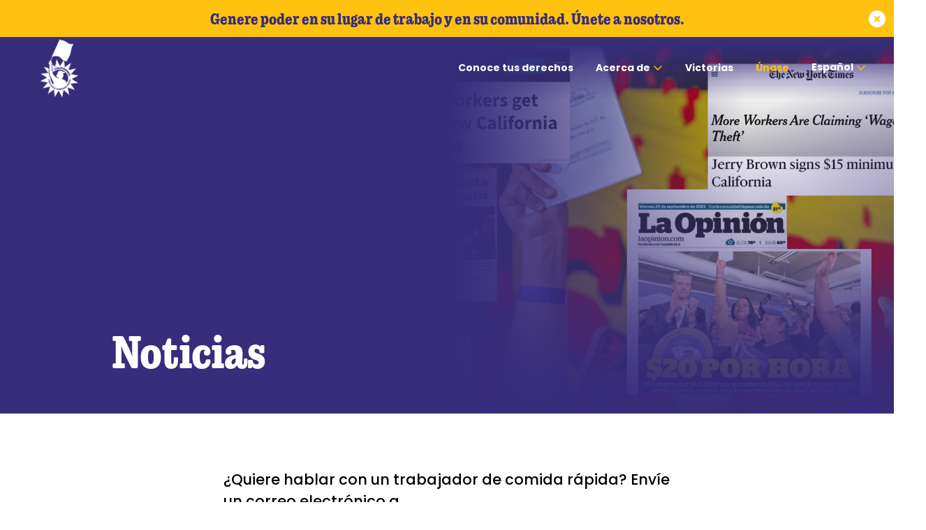

--- FILE ---
content_type: text/html; charset=UTF-8
request_url: https://californiafastfoodworkersunion.org/es/noticias/
body_size: 8580
content:
<!DOCTYPE html>
<html lang="es-ES">
	<head>
		<meta charset="utf-8">
		<script>startTime=new Date()</script>
		<meta http-equiv="X-UA-Compatible" content="IE=edge">
		<meta name="viewport" content="width=device-width, initial-scale=1">
		
		<title>Noticias | California Fast Food Workers Union</title>

					<!-- Google Tag Manager -->
			<script>(function(w,d,s,l,i){w[l]=w[l]||[];w[l].push({'gtm.start':
			new Date().getTime(),event:'gtm.js'});var f=d.getElementsByTagName(s)[0],
			j=d.createElement(s),dl=l!='dataLayer'?'&l='+l:'';j.async=true;j.src=
			'https://www.googletagmanager.com/gtm.js?id='+i+dl;f.parentNode.insertBefore(j,f);
			})(window,document,'script','dataLayer','GTM-W2CTV337');</script>
			<!-- End Google Tag Manager -->
		
		<script type="text/javascript" src="https://californiafastfoodworkersunion.org/wp-content/themes/726/assets/js/vendor/jquery.js" id="jquery-js"></script>

		<script src="https://californiafastfoodworkersunion.org/wp-content/themes/726/assets/js/vendor/cookie.js"></script><meta name='robots' content='index, follow, max-image-preview:large, max-snippet:-1, max-video-preview:-1' />
<link rel="alternate" hreflang="en" href="https://californiafastfoodworkersunion.org/news/" />
<link rel="alternate" hreflang="es" href="https://californiafastfoodworkersunion.org/es/noticias/" />
<link rel="alternate" hreflang="x-default" href="https://californiafastfoodworkersunion.org/news/" />

	<!-- This site is optimized with the Yoast SEO plugin v26.6 - https://yoast.com/wordpress/plugins/seo/ -->
	<meta name="description" content="Obtenga las últimas noticias de la campaña, comunicados de prensa, videos y más." />
	<link rel="canonical" href="https://californiafastfoodworkersunion.org/es/noticias/" />
	<link rel="next" href="https://californiafastfoodworkersunion.org/es/noticias/page/2/" />
	<meta property="og:locale" content="es_ES" />
	<meta property="og:type" content="article" />
	<meta property="og:title" content="Noticias | California Fast Food Workers Union" />
	<meta property="og:description" content="Obtenga las últimas noticias de la campaña, comunicados de prensa, videos y más." />
	<meta property="og:url" content="https://californiafastfoodworkersunion.org/es/noticias/" />
	<meta property="og:site_name" content="California Fast Food Workers Union" />
	<meta property="og:image" content="https://californiafastfoodworkersunion.org/wp-content/uploads/Header_Press.png" />
	<meta property="og:image:width" content="1920" />
	<meta property="og:image:height" content="1080" />
	<meta property="og:image:type" content="image/png" />
	<meta name="twitter:card" content="summary_large_image" />
	<meta name="twitter:site" content="@CAFastFoodUnion" />
	<script type="application/ld+json" class="yoast-schema-graph">{"@context":"https://schema.org","@graph":[{"@type":["WebPage","CollectionPage"],"@id":"https://californiafastfoodworkersunion.org/es/noticias/","url":"https://californiafastfoodworkersunion.org/es/noticias/","name":"Noticias | California Fast Food Workers Union","isPartOf":{"@id":"https://californiafastfoodworkersunion.org/#website"},"datePublished":"2023-07-16T01:43:23+00:00","dateModified":"2024-02-07T02:16:52+00:00","description":"Obtenga las últimas noticias de la campaña, comunicados de prensa, videos y más.","breadcrumb":{"@id":"https://californiafastfoodworkersunion.org/es/noticias/#breadcrumb"},"inLanguage":"es-ES"},{"@type":"BreadcrumbList","@id":"https://californiafastfoodworkersunion.org/es/noticias/#breadcrumb","itemListElement":[{"@type":"ListItem","position":1,"name":"Home","item":"https://californiafastfoodworkersunion.org/es/"},{"@type":"ListItem","position":2,"name":"Noticias"}]},{"@type":"WebSite","@id":"https://californiafastfoodworkersunion.org/#website","url":"https://californiafastfoodworkersunion.org/","name":"California Fast Food Workers Union","description":"Build power for fast food workers","alternateName":"CAFFWU","potentialAction":[{"@type":"SearchAction","target":{"@type":"EntryPoint","urlTemplate":"https://californiafastfoodworkersunion.org/?s={search_term_string}"},"query-input":{"@type":"PropertyValueSpecification","valueRequired":true,"valueName":"search_term_string"}}],"inLanguage":"es-ES"}]}</script>
	<!-- / Yoast SEO plugin. -->


<link rel='dns-prefetch' href='//challenges.cloudflare.com' />
<link rel='dns-prefetch' href='//static.everyaction.com' />
<link rel='dns-prefetch' href='//use.typekit.net' />
<link rel='dns-prefetch' href='//fonts.googleapis.com' />
<style id='wp-img-auto-sizes-contain-inline-css' type='text/css'>
img:is([sizes=auto i],[sizes^="auto," i]){contain-intrinsic-size:3000px 1500px}
/*# sourceURL=wp-img-auto-sizes-contain-inline-css */
</style>
<link rel='stylesheet' id='contact-form-7-css' href='https://californiafastfoodworkersunion.org/wp-content/plugins/contact-form-7/includes/css/styles.css?ver=6.1.4' type='text/css' media='all' />
<link rel='stylesheet' id='wpml-legacy-post-translations-0-css' href='https://californiafastfoodworkersunion.org/wp-content/plugins/sitepress-multilingual-cms/templates/language-switchers/legacy-post-translations/style.min.css?ver=1' type='text/css' media='all' />
<link rel='stylesheet' id='wpml-menu-item-0-css' href='https://californiafastfoodworkersunion.org/wp-content/plugins/sitepress-multilingual-cms/templates/language-switchers/menu-item/style.min.css?ver=1' type='text/css' media='all' />
<link rel='stylesheet' id='adobe-fonts-css' href='https://use.typekit.net/xex0dup.css' type='text/css' media='all' />
<link rel='stylesheet' id='google-fonts-css' href='https://fonts.googleapis.com/css2?family=Inter&#038;display=swap' type='text/css' media='all' />
<link rel='stylesheet' id='style-css' href='https://californiafastfoodworkersunion.org/wp-content/themes/726/style.min.css?ver=1763297280' type='text/css' media='all' />
<link rel='stylesheet' id='variables-css' href='https://californiafastfoodworkersunion.org/wp-content/themes/726/variables.css?ver=1.0.0' type='text/css' media='all' />
<script type="text/javascript" id="wpml-cookie-js-extra">
/* <![CDATA[ */
var wpml_cookies = {"wp-wpml_current_language":{"value":"es","expires":1,"path":"/"}};
var wpml_cookies = {"wp-wpml_current_language":{"value":"es","expires":1,"path":"/"}};
//# sourceURL=wpml-cookie-js-extra
/* ]]> */
</script>
<script type="text/javascript" src="https://californiafastfoodworkersunion.org/wp-content/plugins/sitepress-multilingual-cms/res/js/cookies/language-cookie.js?ver=486900" id="wpml-cookie-js" defer="defer" data-wp-strategy="defer"></script>
<script type="text/javascript" src="https://static.everyaction.com/ea-actiontag/at.js?ver=6.9" id="ngp-js"></script>
<script type="text/javascript" src="https://californiafastfoodworkersunion.org/wp-includes/js/jquery/jquery.min.js?ver=3.7.1" id="jquery-core-js"></script>
<script type="text/javascript" src="https://californiafastfoodworkersunion.org/wp-includes/js/jquery/jquery-migrate.min.js?ver=3.4.1" id="jquery-migrate-js"></script>
<link rel="https://api.w.org/" href="https://californiafastfoodworkersunion.org/es/wp-json/" /><meta name="generator" content="WPML ver:4.8.6 stt:1,2;" />
<!-- HFCM by 99 Robots - Snippet # 1: Pixel from FFJA -->
<script>!function(s,a,e,v,n,t,z){if(s.saq)return;n=s.saq=function(){n.callMethod?n.callMethod.apply(n,arguments):n.queue.push(arguments)};if(!s._saq)s._saq=n;n.push=n;n.loaded=!0;n.version='1.0';n.queue=[];t=a.createElement(e);t.async=!0;t.src=v;z=a.getElementsByTagName(e)[0];z.parentNode.insertBefore(t,z)}(window,document,'script','https://tags.srv.stackadapt.com/events.js');saq('ts', 'JvOU3sjMlVOD3qSQpmDkzA');</script>
<!-- /end HFCM by 99 Robots -->
<link rel="icon" href="https://californiafastfoodworkersunion.org/wp-content/uploads/cropped-favicon-1-32x32.png" sizes="32x32" />
<link rel="icon" href="https://californiafastfoodworkersunion.org/wp-content/uploads/cropped-favicon-1-192x192.png" sizes="192x192" />
<link rel="apple-touch-icon" href="https://californiafastfoodworkersunion.org/wp-content/uploads/cropped-favicon-1-180x180.png" />
<meta name="msapplication-TileImage" content="https://californiafastfoodworkersunion.org/wp-content/uploads/cropped-favicon-1-270x270.png" />
		<style type="text/css" id="wp-custom-css">
			.fastAction{
	margin-bottom: 6px!important;
	background-color: var(--color3HEX)!important;
}

.fastAction .profile-link{
	border:none!important;
}

input{
  border: 2px solid black;
}

label.FirstName,
label.LastName,
label.City,
label.StateProvince,
label.WorkPostalCode,
label.WorkCity{
	width: 100%;
	max-width: calc(50% - 3px);
}

select[name="StateProvince"]{
	height: 57px!important;
}

.at input[type=checkbox]+span:before{
	border: 2px solid #ffffff!important;
}

.at-row-full label{
		width: 100%;
}

.at-row-full label textarea{
	min-height: 125px;
}		</style>
			</head>
	
	<body class="blog wp-embed-responsive wp-theme-726 border--inactive popup--active alert--active no-featured-img">
					<noscript><iframe src="https://www.googletagmanager.com/ns.html?id=GTM-W2CTV337"
			height="0" width="0" style="display:none;visibility:hidden"></iframe></noscript>
		
		
<div class="alert" id="alert">
    <a href="/es/unase/" target="" class="alert__link">Genere poder en su lugar de trabajo y en su comunidad. Únete a nosotros.</a>

    <i class="alert__close fa-solid fa-circle-xmark"></i>
</div>
		<header class="header header__type--default">
			<div class="header__container">
				<a href="https://californiafastfoodworkersunion.org/es/" class="header__nav--home" title="California Fast Food Workers Union"><img src="https://californiafastfoodworkersunion.org/wp-content/uploads/logo-white.png" class="header__logo" width="100%" height="100%" alt="California Fast Food Workers Union"><span class="sr-only">California Fast Food Workers Union</span></a>
				<button class="hamburger hamburger--squeeze header__nav--mobile" type="button">
					<span class="hamburger-box">
						<span class="hamburger-inner"></span>
					</span>
				</button>

				<nav class="header__nav"><ul id="menu-main-navigation-es" class="header__nav--wrap"><li id="menu-item-796" class="menu-item menu-item-type-post_type menu-item-object-page menu-item-796 header__nav--item"><a href="https://californiafastfoodworkersunion.org/es/conoce-tus-derechos/" class="header__nav--link">Conoce tus derechos</a></li>
<li id="menu-item-775" class="menu-item menu-item-type-post_type menu-item-object-page current-menu-ancestor current-menu-parent current_page_parent current_page_ancestor menu-item-has-children menu-item-775 header__nav--item"><a href="https://californiafastfoodworkersunion.org/es/acerca-de/" class="header__nav--link">Acerca de</a>
<ul class="sub-menu">
	<li id="menu-item-872" class="menu-item menu-item-type-post_type menu-item-object-page current-menu-item page_item page-item-733 current_page_item current_page_parent menu-item-872 header__nav--item"><a href="https://californiafastfoodworkersunion.org/es/noticias/" aria-current="page" class="header__nav--link">Noticias</a></li>
	<li id="menu-item-776" class="menu-item menu-item-type-post_type menu-item-object-page menu-item-776 header__nav--item"><a href="https://californiafastfoodworkersunion.org/es/acerca-de/el-consejo-de-comida-rapida/" class="header__nav--link">El consejo de comida rápida</a></li>
</ul>
</li>
<li id="menu-item-777" class="menu-item menu-item-type-post_type menu-item-object-page menu-item-777 header__nav--item"><a href="https://californiafastfoodworkersunion.org/es/victorias/" class="header__nav--link">Victorias</a></li>
<li id="menu-item-778" class="btn menu-item menu-item-type-post_type menu-item-object-page menu-item-778 header__nav--item"><a href="https://californiafastfoodworkersunion.org/es/unase/" class="header__nav--link">Únase</a></li>
<li id="menu-item-wpml-ls-10-es" class="menu-item wpml-ls-slot-10 wpml-ls-item wpml-ls-item-es wpml-ls-current-language wpml-ls-menu-item wpml-ls-last-item menu-item-type-wpml_ls_menu_item menu-item-object-wpml_ls_menu_item menu-item-has-children menu-item-wpml-ls-10-es header__nav--item"><a href="https://californiafastfoodworkersunion.org/es/noticias/" class="header__nav--link" role="menuitem"><span class="wpml-ls-native" lang="es">Español</span></a>
<ul class="sub-menu">
	<li id="menu-item-wpml-ls-10-en" class="menu-item wpml-ls-slot-10 wpml-ls-item wpml-ls-item-en wpml-ls-menu-item wpml-ls-first-item menu-item-type-wpml_ls_menu_item menu-item-object-wpml_ls_menu_item menu-item-wpml-ls-10-en header__nav--item"><a href="https://californiafastfoodworkersunion.org/news/" title="Cambiar a Inglés(English)" class="header__nav--link" aria-label="Cambiar a Inglés(English)" role="menuitem"><span class="wpml-ls-native" lang="en">English</span><span class="wpml-ls-display"><span class="wpml-ls-bracket"> (</span>Inglés<span class="wpml-ls-bracket">)</span></span></a></li>
</ul>
</li>
</ul></nav>			</div>
		</header>
<main class="main">
	<header class="entry__header entry__header--lg">
		<div class="entry__inner">
			<h2 class="entry__hed">Noticias</h2>
		</div>

					<div class="entry__header--bg">
				<img width="1920" height="1080" src="https://californiafastfoodworkersunion.org/wp-content/uploads/Header_Press.png" class="entry__header--bg-img" alt="" decoding="async" fetchpriority="high" srcset="https://californiafastfoodworkersunion.org/wp-content/uploads/Header_Press.png 1920w, https://californiafastfoodworkersunion.org/wp-content/uploads/Header_Press-768x432.png 768w, https://californiafastfoodworkersunion.org/wp-content/uploads/Header_Press-1536x864.png 1536w, https://californiafastfoodworkersunion.org/wp-content/uploads/Header_Press-1024x576.png 1024w, https://californiafastfoodworkersunion.org/wp-content/uploads/Header_Press-320x180.png 320w" sizes="(max-width: 1920px) 100vw, 1920px" />			</div>
				
	</header>

	<div class="entry__body entry__container">	
		
<p>¿Quiere hablar con un trabajador de comida rápida? Envíe un correo electrónico a <a href="mailto:press@californiafastfoodworkersunion.org">press@californiafastfoodworkersunion.org</a>.</p>
<div class="entry__cards">
<article class="card no-featured-img post-877 post type-post status-publish format-standard sticky hentry category-videos" id="entry-877">
    <ul class="card__brow">
        <li><time datetime="2024-02-09T08:00:00-08:00" pubdate="February 9, 2024">February 9, 2024</time></li>
        <li>
            Vídeos        </li>
    </ul>
    
        <h3 class="card__subhed">The California Fast Food Workers Union</h3><a href="https://californiafastfoodworkersunion.org/es/videos/2024/02/09/the-california-fast-food-workers-union/" class="card__link"><span class="sr-only">Click to read The California Fast Food Workers Union></a></article>
<article class="card has-featured-img post-1445 post type-post status-publish format-standard has-post-thumbnail hentry category-eventos" id="entry-1445">
    <ul class="card__brow">
        <li><time datetime="2025-10-30T14:35:00-07:00" pubdate="October 30, 2025">October 30, 2025</time></li>
        <li>
            Eventos        </li>
    </ul>
    
        <h3 class="card__subhed">Dia de Muertos 2025</h3><a href="https://californiafastfoodworkersunion.org/es/dia-de-muertos-2025/" class="card__link"><span class="sr-only">Click to read Dia de Muertos 2025></a></article>
<article class="card no-featured-img post-893 post type-post status-publish format-standard hentry category-noticias" id="entry-893">
    <ul class="card__brow">
        <li><time datetime="2024-02-09T21:59:00-08:00" pubdate="February 9, 2024">February 9, 2024</time></li>
        <li>
            KTVU        </li>
    </ul>
    
        <h3 class="card__subhed">California fast food workers form statewide union</h3><a href="https://www.ktvu.com/news/california-fast-food-workers-form-statewide-union" class="card__link"><span class="sr-only">Click to read California fast food workers form statewide union></a></article>
<article class="card no-featured-img post-891 post type-post status-publish format-standard hentry category-noticias" id="entry-891">
    <ul class="card__brow">
        <li><time datetime="2024-02-09T19:00:00-08:00" pubdate="February 9, 2024">February 9, 2024</time></li>
        <li>
            KQED        </li>
    </ul>
    
        <h3 class="card__subhed">Fast Food Workers Union Officially Launches In California</h3><a href="https://www.kqed.org/news/11975229/fast-food-workers-union-officially-launches-in-california" class="card__link"><span class="sr-only">Click to read Fast Food Workers Union Officially Launches In California></a></article>
<article class="card no-featured-img post-889 post type-post status-publish format-standard hentry category-noticias" id="entry-889">
    <ul class="card__brow">
        <li><time datetime="2024-02-09T16:54:00-08:00" pubdate="February 9, 2024">February 9, 2024</time></li>
        <li>
            Los Angeles Times        </li>
    </ul>
    
        <h3 class="card__subhed">California fast-food workers form a unique union in a bid for higher wages, better working conditions</h3><a href="https://www.latimes.com/business/story/2024-02-09/california-fast-food-workers-form-a-unique-union-for-higher-wages-better-working-conditions" class="card__link"><span class="sr-only">Click to read California fast-food workers form a unique union in a bid for higher wages, better working conditions></a></article>
<article class="card no-featured-img post-887 post type-post status-publish format-standard hentry category-noticias" id="entry-887">
    <ul class="card__brow">
        <li><time datetime="2024-02-09T16:00:00-08:00" pubdate="February 9, 2024">February 9, 2024</time></li>
        <li>
            Cal Matters        </li>
    </ul>
    
        <h3 class="card__subhed">California’s fast food workers gain new, first-of-its-kind union to represent them</h3><a href="https://calmatters.org/california-divide/2024/02/california-fast-food/" class="card__link"><span class="sr-only">Click to read California’s fast food workers gain new, first-of-its-kind union to represent them></a></article></div>
		<nav class="entry__pagination">
			<span aria-current="page" class="page-numbers current">1</span>
<a class="page-numbers" href="https://californiafastfoodworkersunion.org/es/noticias/page/2/">2</a>
<a class="page-numbers" href="https://californiafastfoodworkersunion.org/es/noticias/page/3/">3</a>
<a class="next page-numbers" href="https://californiafastfoodworkersunion.org/es/noticias/page/2/"><i class="fal fa-long-arrow-right"><span class="sr-only">Next Page</span></i></a>		</nav>

			</div>
</main>

		<footer class="footer">
			<div class="footer__inner">
				<div class="footer__cta">
					<figure class="footer__asset"><img width="287" height="307" src="https://californiafastfoodworkersunion.org/wp-content/uploads/ingrid-cta-287x307.png" class="footer__asset--img" alt="" decoding="async" loading="lazy" /></figure><div class="footer__signup"><h2 class="footer__hed">Obtener actualizaciones</h2>
<div class="ngp-form"
    data-form-url="https://actions.ngpvan.com/v1/Forms/SAueHRCOoEyxz5uGaotiLQ2"
    data-fastaction-endpoint="https://fastaction.ngpvan.com"
    data-labels="inline"
    data-inline-errors="true"
    data-fastaction-nologin="true"
    data-databag-endpoint="https://profile.ngpvan.com"
    data-databag="everybody"
    data-mobile-autofocus="false">
</div>

<script>
    window.nvtag_callbacks = window.nvtag_callbacks || {};
    nvtag_callbacks = window.nvtag_callbacks;
    nvtag_callbacks.postRender = nvtag_callbacks.postRender || [];
    nvtag_callbacks.postRender.push(function(){
        $('input[type="email"]').each(function(){
            var form = $(this).closest('form').find('.ContactInformation');
            $(this).closest('.at-row').prependTo(form);

            form.find('.at-text.PostalCode').each(function(){
                var ZipCode = form.find('.at-row .at-text.EmailAddress');
                $(this).insertAfter(ZipCode);
            });
        });

        $('input[name="FirstName"]').each(function(){
            var form = $(this).closest('form').find('.ContactInformation');
            $(this).closest('.at-row').prependTo(form);

            form.find('.at-text.LastName').each(function(){
                var FirstName = form.find('.at-row .at-text.FirstName');
                $(this).insertAfter(FirstName);
            });
        });
    });
</script></div>				</div>
				<div class="footer__content">
					<div class="footer__row">
						<div class="footer__col footer__col--25">
														<a href="https://californiafastfoodworkersunion.org/es/" class="footer__logo">
								<img src="https://californiafastfoodworkersunion.org/wp-content/uploads/logo-white.png" width="100%" height="100%" class="footer__logo--img" alt="California Fast Food Workers Union">
							</a>
						</div>
						<div class="footer__col footer__col--75">
							<nav class="footer__nav"><ul id="menu-main-navigation-es-1" class="footer__nav--wrap"><li class="menu-item menu-item-type-post_type menu-item-object-page menu-item-796 footer__nav--item"><a href="https://californiafastfoodworkersunion.org/es/conoce-tus-derechos/" class="footer__nav--link">Conoce tus derechos</a></li>
<li class="menu-item menu-item-type-post_type menu-item-object-page current-menu-ancestor current-menu-parent current_page_parent current_page_ancestor menu-item-775 footer__nav--item"><a href="https://californiafastfoodworkersunion.org/es/acerca-de/" class="footer__nav--link">Acerca de</a></li>
<li class="menu-item menu-item-type-post_type menu-item-object-page menu-item-777 footer__nav--item"><a href="https://californiafastfoodworkersunion.org/es/victorias/" class="footer__nav--link">Victorias</a></li>
<li class="btn menu-item menu-item-type-post_type menu-item-object-page menu-item-778 footer__nav--item"><a href="https://californiafastfoodworkersunion.org/es/unase/" class="footer__nav--link">Únase</a></li>
<li class="menu-item wpml-ls-slot-10 wpml-ls-item wpml-ls-item-es wpml-ls-current-language wpml-ls-menu-item wpml-ls-last-item menu-item-type-wpml_ls_menu_item menu-item-object-wpml_ls_menu_item menu-item-wpml-ls-10-es footer__nav--item"><a href="https://californiafastfoodworkersunion.org/es/noticias/" class="footer__nav--link" role="menuitem"><span class="wpml-ls-native" lang="es">Español</span></a></li>
</ul></nav>							
						</div>
					</div>
					<div class="footer__row">
						<div class="footer__address">1800 Massachusetts Avenue NW<br />
Washington, D.C. 20036</div><nav class="social__nav"><li class="social__nav--item"><a href="https://twitter.com/CAFFWUnion_SP" target="" class="social__nav--link" aria-label="Connect on Twitter"><i class="fab fa-twitter"><span class="sr-only">Connect on Twitter</span></i></a></li>
<li class="social__nav--item"><a href="https://instagram.com/CAFastFoodUnion_SP" target="" class="social__nav--link" aria-label="Connect on Instagram"><i class="fab fa-instagram"><span class="sr-only">Connect on Instagram</span></i></a></li>
<li class="social__nav--item"><a href="https://facebook.com/CAFastFoodUnion_SP" target="" class="social__nav--link" aria-label="Connect on Facebook"><i class="fab fa-facebook"><span class="sr-only">Connect on Facebook</span></i></a></li>
<li class="social__nav--item"><a href="https://youtube.com/channel/UCCMleawO24xhOzR8ET5hicQ" target="" class="social__nav--link" aria-label="Connect on YouTube"><i class="fab fa-youtube"><span class="sr-only">Connect on YouTube</span></i></a></li>
<li class="social__nav--item"><a href="https://tiktok.com/@cafastfoodworkersunion" target="" class="social__nav--link" aria-label="Connect on TikTok"><i class="fab fa-tiktok"><span class="sr-only">Connect on TikTok</span></i></a></li>
</nav>					</div>
					<div class="footer__row"><div class="footer__disclaimer">Pagado por el Sindicato de Trabajadores de Comida Rápida de California</div></div>				</div>
			</div>
			<div class="footer__subfooter">
				<nav class="footer__subnav"><ul id="menu-footer-sub-es" class="footer__subnav--wrap"><li id="menu-item-790" class="menu-item menu-item-type-post_type menu-item-object-page menu-item-790 footer__subnav--item"><a href="https://californiafastfoodworkersunion.org/es/contacto/" class="footer__subnav--link">Contacto</a></li>
</ul></nav>
				<div class="footer__credit">
					<a href="https://e23.digital" target="_blank" class="footer__credit--link">
						<span>Produced by</span>
						<svg xmlns:serif="http://www.serif.com/" xmlns="http://www.w3.org/2000/svg" xmlns:xlink="http://www.w3.org/1999/xlink" version="1.1" id="E23" x="0px" y="0px" xml:space="preserve" viewBox="125.24 182.79 354.92 247">
	<rect x="6" y="6" width="600" height="600" fill="none"/>
	<g>
		<g transform="matrix(0.998536,-0.0575164,0.0540869,1.06185,9.49563,265.439)">
			<path d="M364.8,62.3c-24.6-9.2-58.5-10.4-90.8,9.6c-0.4,0.2-5-25.6,12.6-44.2c17-17.9,53.4-25,55.5-42.4l0,0 c2.8-12.1-6.5-17.9-10.6-18.7c-4.4-0.8-13.9-1-17.1,8.9c-2.6,8.1,1.4,12.9,2.9,14.3c0.3,0.3,0.3,0.7,0,1 c-2.5,2.5-13.8,12.5-24.6,2.6c-10.4-9.5-1.2-37.6,29.6-42.7C346-53.1,374.4-42,373.4-15c-0.7,15.5-11.6,24.3-24.6,32 c-12.4,7.3-45.8,11.3-49.5,26.6c-0.1,0.6,31.2-13,50.6-9.3C369.2,37.9,366.5,62.9,364.8,62.3z" fill="#372d7b" />
		</g>
		<g transform="matrix(0.999241,-0.0389422,0.0389422,0.999241,13.754,269.303)">
			<path d="M221.1-9c0,0,44,3.5,50.4-27.6c8.4-41.1-73.6-54.3-109.6-18.9c-37.5,36.9-6.3,68.7,6.9,79.7 c0.4,0.4,0.9,0.6,0.9,0.6s-3.6,1.2-5.6,1.9c-5.2,2-9.9,4.4-14.6,7.1c-14.9,8.6-26,24.3-31.2,40.5c-10.3,32,0.4,70.4,33.3,84.3 c33.3,14,84.6,5.3,105.7-26.4c3.2-4.8,5.5-10.4,6.6-16.1c5.3-27.6-20-41.7-43.8-40.9c0.8,2.2,1.5,4.5,1.9,6.8 c1.3,9.4,2.4,17.1,0,26.1c-4.5,16.8-18.7,33.2-37.6,28.8c-12.5-2.9-19-16.6-20.8-28.2c-3.8-24.7,0.6-46.5,24.3-63.9 c5.3,2.5,10.7,4.9,16.3,6.6c13,3.8,35.6,5.9,42.4-9.8c10.2-23.4-26.4-26-39.6-23.7c-1.6-1.8-2.9-3.8-4.5-5.7 c-10.1-11.4-15.6-21.9-15.2-34.1c0.4-13.5,3-21.2,14-27.9c3.3-2,10.6-4.1,17-2.9c16.4,3.2,19.4,14.8,13.2,28.9 C227.8-15.3,222.5-10.9,221.1-9" fill="#372d7b" />
		</g>
		<g class="stripe">
			<path d="M478.4,317.7c0,0-11.7,24.9-46.7,24.7c-26.8-0.2-37.2-11.3-57.6-19.1c-17.7-6.8-51.2-10.2-75.1,10 c-18.6,15.8,1.8,44.9,1.8,44.9s4.4-27.5,38.8-31.6c46.9-5.5,55.3,33.1,105.1,24.3C478.6,364.9,483.6,324.8,478.4,317.7z" fill="currentColor" />
			<path d="M478.5,318.3c0.1,0.1,0.2,0.1,0.3,0c0.1-0.1,0,0.1,0,0.1c-1.5,3.4-3.6,6.7-6,9.6c-10.4,12.7-27.1,18.5-43.1,18.5 c-24.3,0.6-36.7-9.7-57.6-17.9c-19.4-6.7-41.9-7.2-60.5,2.3c-3.7,2-7.5,4.5-10.7,7.3c-6.7,6.4-6.2,16.6-3.6,25.2 c1.4,4.5,3.5,9.2,5.9,13.3l-5,1.1c0.2-0.8,0.4-1.4,0.6-2c6.7-20.3,25.6-30.1,45.9-31.4c22.5-2.2,37.9,6.7,56.9,15.9 c12.7,6,26.1,8.5,39.9,6.5c4.4-0.4,8.7-1.5,12.8-3.3c14.6-6.8,23.3-22.9,24.6-38.6c0.1-2,0.1-4.1-0.5-6c0-0.1,0-0.1,0-0.2 C478.4,318.6,478.5,318.4,478.5,318.3L478.5,318.3z M478.4,317.2c0.4,0.2,0.9,0.7,1.1,1.1c2.3,4.3,2.3,9.4,2.1,14.1 c-1.1,15.5-9.4,31.2-23.6,38.7c-4.7,2.5-9.9,4.1-15.2,4.9c-10.2,1.7-21,1.6-31.1-1.4c-14.5-4-26.7-14.4-39.5-20.5 c-12.6-6.3-27.8-7.6-41.4-3.9c-13.4,3.5-24.9,14.7-27.2,28.6l-0.7,6.9l-4.2-5.8c-4.8-6.7-8.5-13.9-10.5-21.9 c-2.7-10.4-0.3-21.6,8.3-28.7c3.1-2.6,6.6-5.2,10.1-7.2c1.4-0.7,4.1-2.3,5.5-2.9c18.8-8.5,40.6-8.9,60.2-2.8 c9.3,3.1,18.2,8.2,26.7,12.7c8.7,4.6,17.5,7.7,27.3,8.7c16.8,2,33-1.3,45.7-13.2c2.1-2.1,4.2-4.3,5.8-6.7l0.2-0.3 C478,317.4,478.2,317.2,478.4,317.2L478.4,317.2z" fill="none" />
		</g>
		<path d="M455.9,252.8c0,0,27.9-19.3,12-44.9c-11.5-18.5-37.9-19.2-54-14.4c-18.8,5.6-34.5,30.2-16.2,44.9    c13.1,8.8,24.1-4.8,24.1-4.8c-10.9-8.9-6.9-23.6,5.7-26.2c10.8-2.1,17.3,4.5,18.6,14.8c2.2,17.2-3.4,23.9-7.8,26.5    c-5.4-1.5-21-3.2-22.4,4.2c-1.1,6.1,9,12.5,16.4,10.3c0.9-0.3,1.9-0.6,2.9-0.9c18.8,10.4,15.2,35.3,1.6,41.8    c-8.6,4.5-18.3,0.3-22.9-7.7c-4.1-10.7,6.3-16.8,6.3-16.8c-1.4-10.6-18.3-15.2-29.6-4c-8.2,8.1-7.4,25.6,4.9,37.9    c12,12.9,48.6,25.7,73.8-3C492.6,278.7,455.9,252.8,455.9,252.8z" fill="#372d7b" />
	</g>
</svg>					</a>
				</div>
			</div>
		</footer>

		<script type="speculationrules">
{"prefetch":[{"source":"document","where":{"and":[{"href_matches":"/es/*"},{"not":{"href_matches":["/wp-*.php","/wp-admin/*","/wp-content/uploads/*","/wp-content/*","/wp-content/plugins/*","/wp-content/themes/726/*","/es/*\\?(.+)"]}},{"not":{"selector_matches":"a[rel~=\"nofollow\"]"}},{"not":{"selector_matches":".no-prefetch, .no-prefetch a"}}]},"eagerness":"conservative"}]}
</script>
<script type="text/javascript" src="https://californiafastfoodworkersunion.org/wp-includes/js/dist/hooks.min.js?ver=dd5603f07f9220ed27f1" id="wp-hooks-js"></script>
<script type="text/javascript" src="https://californiafastfoodworkersunion.org/wp-includes/js/dist/i18n.min.js?ver=c26c3dc7bed366793375" id="wp-i18n-js"></script>
<script type="text/javascript" id="wp-i18n-js-after">
/* <![CDATA[ */
wp.i18n.setLocaleData( { 'text direction\u0004ltr': [ 'ltr' ] } );
//# sourceURL=wp-i18n-js-after
/* ]]> */
</script>
<script type="text/javascript" src="https://californiafastfoodworkersunion.org/wp-content/plugins/contact-form-7/includes/swv/js/index.js?ver=6.1.4" id="swv-js"></script>
<script type="text/javascript" id="contact-form-7-js-before">
/* <![CDATA[ */
var wpcf7 = {
    "api": {
        "root": "https:\/\/californiafastfoodworkersunion.org\/es\/wp-json\/",
        "namespace": "contact-form-7\/v1"
    },
    "cached": 1
};
//# sourceURL=contact-form-7-js-before
/* ]]> */
</script>
<script type="text/javascript" src="https://californiafastfoodworkersunion.org/wp-content/plugins/contact-form-7/includes/js/index.js?ver=6.1.4" id="contact-form-7-js"></script>
<script type="text/javascript" src="https://challenges.cloudflare.com/turnstile/v0/api.js" id="cloudflare-turnstile-js" data-wp-strategy="async"></script>
<script type="text/javascript" id="cloudflare-turnstile-js-after">
/* <![CDATA[ */
document.addEventListener( 'wpcf7submit', e => turnstile.reset() );
//# sourceURL=cloudflare-turnstile-js-after
/* ]]> */
</script>
<script type="text/javascript" src="https://californiafastfoodworkersunion.org/wp-content/themes/726/assets/js/vendor/aos.js?ver=6.9" id="aos-js"></script>
<script type="text/javascript" src="https://californiafastfoodworkersunion.org/wp-content/themes/726/assets/js/vendor/lity.js?ver=6.9" id="lity-js"></script>
<script type="text/javascript" id="custom-js-extra">
/* <![CDATA[ */
var custom = {"popup":"1","alert":"1","crm":"ngp"};
//# sourceURL=custom-js-extra
/* ]]> */
</script>
<script type="text/javascript" src="https://californiafastfoodworkersunion.org/wp-content/themes/726/assets/js/custom.min.js?ver=1763297279" id="custom-js"></script>
	<script>(function(){function c(){var b=a.contentDocument||a.contentWindow.document;if(b){var d=b.createElement('script');d.innerHTML="window.__CF$cv$params={r:'9c5a82360817365e',t:'MTc2OTcwODM2My4wMDAwMDA='};var a=document.createElement('script');a.nonce='';a.src='/cdn-cgi/challenge-platform/scripts/jsd/main.js';document.getElementsByTagName('head')[0].appendChild(a);";b.getElementsByTagName('head')[0].appendChild(d)}}if(document.body){var a=document.createElement('iframe');a.height=1;a.width=1;a.style.position='absolute';a.style.top=0;a.style.left=0;a.style.border='none';a.style.visibility='hidden';document.body.appendChild(a);if('loading'!==document.readyState)c();else if(window.addEventListener)document.addEventListener('DOMContentLoaded',c);else{var e=document.onreadystatechange||function(){};document.onreadystatechange=function(b){e(b);'loading'!==document.readyState&&(document.onreadystatechange=e,c())}}}})();</script></body>
</html>

--- FILE ---
content_type: text/css
request_url: https://californiafastfoodworkersunion.org/wp-content/themes/726/style.min.css?ver=1763297280
body_size: 65149
content:
.container__sm{width:calc(100% - 20px)}
.container__md{width:calc(100% - 20px)}
.container__lg{width:calc(100% - 20px)}
.container__xl{width:calc(100% - 20px)}
.container__grid{display:grid;grid-gap:24px}
.container__grid--posts{grid-template-columns:1fr 960px}
img.emoji{width:0;height:0;display:none;opacity:0;visibility:hidden}
label{line-height:1}
input[type=text],input[type=email],input[type=number],input[type=zip],input[type=url],input[type=tel],input[type=password],select{margin:0;padding:6px 12px;width:100%;height:57px;font-size:14px;border:0;border-radius:var(--border-radius) !important;-moz-appearance:none;-webkit-appearance:none}
textarea{margin:0;padding:6px 12px;width:100%;height:125px;font-size:14px;border:0;border-radius:var(--border-radius) !important;-moz-appearance:none;-webkit-appearance:none}
[class$=__btn]:not(.popup__btn):not(.cta__btn),.btn:not(.header__nav--item.btn):not(.footer__nav--item.btn),button:not(.popup__close):not(.popup__btn--text):not(.header__nav--mobile):not(.lity-close):not(.lightbox-trigger),input[type=submit]:not(.wpcf7-submit){margin:0;padding:12px;background-color:var(--color3HEX);border:0;width:100%;height:57px;font-family:var(--btn-font);font-size:18px;font-weight:var(--btn-font-weight);color:var(--color5HEX);text-decoration:none;cursor:pointer;border-radius:var(--border-radius) !important;-moz-appearance:none;-webkit-appearance:none;-webkit-transition:all 250ms ease;transition:all 250ms ease}
[class$=__btn]:not(.popup__btn):not(.cta__btn):hover,.btn:not(.header__nav--item.btn):not(.footer__nav--item.btn):hover,button:not(.popup__close):not(.popup__btn--text):not(.header__nav--mobile):not(.lity-close):not(.lightbox-trigger):hover,input[type=submit]:not(.wpcf7-submit):hover{background-color:var(--color4HEX);color:#fff;-webkit-transition:all 250ms ease;transition:all 250ms ease}
[class$=__btn--text]{margin:0;padding:3px 0;background-color:rgba(0,0,0,0);width:100%;border-bottom:2px solid var(--color5HEX);font-family:var(--btn-font);font-size:16px;font-weight:var(--btn-font-weight);color:var(--color5HEX);text-decoration:none;cursor:pointer;-moz-appearance:none;-webkit-appearance:none;-webkit-transition:all 250ms ease;transition:all 250ms ease}
[class$=__btn--text]:hover{background-color:rgba(0,0,0,0);border-bottom:2px solid var(--color2HEX);color:#fff;-webkit-transition:all 250ms ease;transition:all 250ms ease}
*{-webkit-box-sizing:border-box;box-sizing:border-box}
html{scroll-behavior:smooth}
body{margin:0;padding:0;background-color:#fff;display:-webkit-box;display:-ms-flexbox;display:flex;-webkit-box-align:start;-ms-flex-align:start;align-items:flex-start;-ms-flex-wrap:wrap;flex-wrap:wrap;font-family:var(--body-font);font-weight:var(--body-font-weight);color:#000;-webkit-font-smoothing:antialiased;-moz-osx-font-smoothing:grayscale;overflow-x:hidden}
body.mobile-nav--true{position:fixed;overflow-y:hidden}
body.mobile-nav--false{position:relative;overflow-y:scroll}
body.page-template-page-home.popup--active{overflow-y:hidden}
body.page-template-page-home.popup--inactive{overflow-y:unset}
body.page-template-page-home .header:before,body.error404 .header:before,body.blog .header:before,body.has-featured-img .header:before{content:"";background-image:-webkit-gradient(linear,left top,left bottom,color-stop(10%,rgba(var(--color1RGB),1)),to(rgba(var(--color1RGB),0)));background-image:linear-gradient(180deg,rgba(var(--color1RGB),1) 10%,rgba(var(--color1RGB),0) 100%);width:100%;height:100%;position:absolute;top:0;left:0}
body.page-template-page-home .header__nav--item:hover.menu-item-has-children:before,body.error404 .header__nav--item:hover.menu-item-has-children:before,body.blog .header__nav--item:hover.menu-item-has-children:before,body.has-featured-img .header__nav--item:hover.menu-item-has-children:before{color:var(--color2HEX)}
body.page-template-page-home .header__nav--item:hover.store:after,body.error404 .header__nav--item:hover.store:after,body.blog .header__nav--item:hover.store:after,body.has-featured-img .header__nav--item:hover.store:after{color:#fff}
body.page-template-page-home .header__nav--item:hover .header__nav--link,body.error404 .header__nav--item:hover .header__nav--link,body.blog .header__nav--item:hover .header__nav--link,body.has-featured-img .header__nav--item:hover .header__nav--link{color:#fff}
body.page-template-page-home .header__nav--item.store:after,body.page-template-page-home .header__nav--item.vol:after,body.page-template-page-home .header__nav--item.contrib:after,body.error404 .header__nav--item.store:after,body.error404 .header__nav--item.vol:after,body.error404 .header__nav--item.contrib:after,body.blog .header__nav--item.store:after,body.blog .header__nav--item.vol:after,body.blog .header__nav--item.contrib:after,body.has-featured-img .header__nav--item.store:after,body.has-featured-img .header__nav--item.vol:after,body.has-featured-img .header__nav--item.contrib:after{color:var(--color5HEX)}
body.page-template-page-home .header__nav--item.btn .header__nav--link,body.error404 .header__nav--item.btn .header__nav--link,body.blog .header__nav--item.btn .header__nav--link,body.has-featured-img .header__nav--item.btn .header__nav--link{color:var(--color2HEX)}
body.page-template-page-home .header__nav--item.menu-item-has-children:before,body.error404 .header__nav--item.menu-item-has-children:before,body.blog .header__nav--item.menu-item-has-children:before,body.has-featured-img .header__nav--item.menu-item-has-children:before{color:var(--color2HEX)}
body.page-template-page-home .header__nav--link,body.error404 .header__nav--link,body.blog .header__nav--link,body.has-featured-img .header__nav--link{color:#fff}
body.page-template-page-home .header__nav--link:hover,body.error404 .header__nav--link:hover,body.blog .header__nav--link:hover,body.has-featured-img .header__nav--link:hover{color:var(--color2HEX)}
body.page-template-page-home .header__nav--mobile .hamburger-inner,body.error404 .header__nav--mobile .hamburger-inner,body.blog .header__nav--mobile .hamburger-inner,body.has-featured-img .header__nav--mobile .hamburger-inner{background-color:#fff}
body.page-template-page-home .header__nav--mobile .hamburger-inner:before,body.page-template-page-home .header__nav--mobile .hamburger-inner:after,body.error404 .header__nav--mobile .hamburger-inner:before,body.error404 .header__nav--mobile .hamburger-inner:after,body.blog .header__nav--mobile .hamburger-inner:before,body.blog .header__nav--mobile .hamburger-inner:after,body.has-featured-img .header__nav--mobile .hamburger-inner:before,body.has-featured-img .header__nav--mobile .hamburger-inner:after{background-color:#fff}
body.no-featured-img:not(.page-template-page-home):not(.error404):not(.blog) .header__nav--item:hover.menu-item-has-children:before,body.has-featured-img:is(.category) .header__nav--item:hover.menu-item-has-children:before{color:var(--color5HEX)}
body.no-featured-img:not(.page-template-page-home):not(.error404):not(.blog) .header__nav--item:hover.menu-item-has-children.current-menu-item:before,body.no-featured-img:not(.page-template-page-home):not(.error404):not(.blog) .header__nav--item:hover.menu-item-has-children.current-menu-parent:before,body.no-featured-img:not(.page-template-page-home):not(.error404):not(.blog) .header__nav--item:hover.menu-item-has-children.current-menu-ancestor:before,body.has-featured-img:is(.category) .header__nav--item:hover.menu-item-has-children.current-menu-item:before,body.has-featured-img:is(.category) .header__nav--item:hover.menu-item-has-children.current-menu-parent:before,body.has-featured-img:is(.category) .header__nav--item:hover.menu-item-has-children.current-menu-ancestor:before{color:var(--color2HEX)}
body.no-featured-img:not(.page-template-page-home):not(.error404):not(.blog) .header__nav--item:hover.menu-item-has-children.current-menu-item>.header__nav--link,body.no-featured-img:not(.page-template-page-home):not(.error404):not(.blog) .header__nav--item:hover.menu-item-has-children.current-menu-parent>.header__nav--link,body.no-featured-img:not(.page-template-page-home):not(.error404):not(.blog) .header__nav--item:hover.menu-item-has-children.current-menu-ancestor>.header__nav--link,body.has-featured-img:is(.category) .header__nav--item:hover.menu-item-has-children.current-menu-item>.header__nav--link,body.has-featured-img:is(.category) .header__nav--item:hover.menu-item-has-children.current-menu-parent>.header__nav--link,body.has-featured-img:is(.category) .header__nav--item:hover.menu-item-has-children.current-menu-ancestor>.header__nav--link{color:var(--color2HEX);border-bottom:2px solid var(--color2HEX)}
body.no-featured-img:not(.page-template-page-home):not(.error404):not(.blog) .header__nav--item:hover.menu-item-has-children.current-menu-item .sub-menu .header__link--nav,body.no-featured-img:not(.page-template-page-home):not(.error404):not(.blog) .header__nav--item:hover.menu-item-has-children.current-menu-parent .sub-menu .header__link--nav,body.no-featured-img:not(.page-template-page-home):not(.error404):not(.blog) .header__nav--item:hover.menu-item-has-children.current-menu-ancestor .sub-menu .header__link--nav,body.has-featured-img:is(.category) .header__nav--item:hover.menu-item-has-children.current-menu-item .sub-menu .header__link--nav,body.has-featured-img:is(.category) .header__nav--item:hover.menu-item-has-children.current-menu-parent .sub-menu .header__link--nav,body.has-featured-img:is(.category) .header__nav--item:hover.menu-item-has-children.current-menu-ancestor .sub-menu .header__link--nav{color:#fff}
body.no-featured-img:not(.page-template-page-home):not(.error404):not(.blog) .header__nav--item:hover.menu-item-has-children.store:after,body.has-featured-img:is(.category) .header__nav--item:hover.menu-item-has-children.store:after{color:var(--color2HEX)}
body.no-featured-img:not(.page-template-page-home):not(.error404):not(.blog) .header__nav--item:hover>.header__nav--link,body.has-featured-img:is(.category) .header__nav--item:hover>.header__nav--link{color:#fff}
body.no-featured-img:not(.page-template-page-home):not(.error404):not(.blog) .header__nav--item.btn .header__nav--link,body.has-featured-img:is(.category) .header__nav--item.btn .header__nav--link{color:var(--color2HEX)}
body.no-featured-img:not(.page-template-page-home):not(.error404):not(.blog) .header__nav--item.menu-item-has-children:before,body.has-featured-img:is(.category) .header__nav--item.menu-item-has-children:before{color:var(--color1HEX)}
body.no-featured-img:not(.page-template-page-home):not(.error404):not(.blog) .header__nav--item.menu-item-has-children.current-menu-item:before,body.no-featured-img:not(.page-template-page-home):not(.error404):not(.blog) .header__nav--item.menu-item-has-children.current-menu-parent:before,body.no-featured-img:not(.page-template-page-home):not(.error404):not(.blog) .header__nav--item.menu-item-has-children.current-menu-ancestor:before,body.has-featured-img:is(.category) .header__nav--item.menu-item-has-children.current-menu-item:before,body.has-featured-img:is(.category) .header__nav--item.menu-item-has-children.current-menu-parent:before,body.has-featured-img:is(.category) .header__nav--item.menu-item-has-children.current-menu-ancestor:before{color:var(--color3HEX)}
body.no-featured-img:not(.page-template-page-home):not(.error404):not(.blog) .header__nav--item.menu-item-has-children.current-menu-item>.sub-menu>.current-menu-item>.header__nav--link,body.no-featured-img:not(.page-template-page-home):not(.error404):not(.blog) .header__nav--item.menu-item-has-children.current-menu-parent>.sub-menu>.current-menu-item>.header__nav--link,body.no-featured-img:not(.page-template-page-home):not(.error404):not(.blog) .header__nav--item.menu-item-has-children.current-menu-ancestor>.sub-menu>.current-menu-item>.header__nav--link,body.has-featured-img:is(.category) .header__nav--item.menu-item-has-children.current-menu-item>.sub-menu>.current-menu-item>.header__nav--link,body.has-featured-img:is(.category) .header__nav--item.menu-item-has-children.current-menu-parent>.sub-menu>.current-menu-item>.header__nav--link,body.has-featured-img:is(.category) .header__nav--item.menu-item-has-children.current-menu-ancestor>.sub-menu>.current-menu-item>.header__nav--link{border-bottom:none !important}
body.no-featured-img:not(.page-template-page-home):not(.error404):not(.blog) .header__nav--item.current-menu-item>.header__nav--link,body.no-featured-img:not(.page-template-page-home):not(.error404):not(.blog) .header__nav--item.current-menu-parent>.header__nav--link,body.no-featured-img:not(.page-template-page-home):not(.error404):not(.blog) .header__nav--item.current-menu-ancestor>.header__nav--link,body.has-featured-img:is(.category) .header__nav--item.current-menu-item>.header__nav--link,body.has-featured-img:is(.category) .header__nav--item.current-menu-parent>.header__nav--link,body.has-featured-img:is(.category) .header__nav--item.current-menu-ancestor>.header__nav--link{border-bottom:2px solid #fff;color:#fff}
body.no-featured-img:not(.page-template-page-home):not(.error404):not(.blog) .header__nav--item.current-menu-item>.header__nav--link:hover,body.no-featured-img:not(.page-template-page-home):not(.error404):not(.blog) .header__nav--item.current-menu-parent>.header__nav--link:hover,body.no-featured-img:not(.page-template-page-home):not(.error404):not(.blog) .header__nav--item.current-menu-ancestor>.header__nav--link:hover,body.has-featured-img:is(.category) .header__nav--item.current-menu-item>.header__nav--link:hover,body.has-featured-img:is(.category) .header__nav--item.current-menu-parent>.header__nav--link:hover,body.has-featured-img:is(.category) .header__nav--item.current-menu-ancestor>.header__nav--link:hover{border-bottom:2px solid var(--color2HEX)}
body.no-featured-img:not(.page-template-page-home):not(.error404):not(.blog) .header__nav--link,body.has-featured-img:is(.category) .header__nav--link{color:#fff}
body.no-featured-img:not(.page-template-page-home):not(.error404):not(.blog) .header__nav--link:hover,body.has-featured-img:is(.category) .header__nav--link:hover{color:var(--color2HEX)}
body.no-featured-img:not(.page-template-page-home):not(.error404):not(.blog) .header__nav--mobile .hamburger-inner,body.has-featured-img:is(.category) .header__nav--mobile .hamburger-inner{background-color:var(--color2HEX)}
body.no-featured-img:not(.page-template-page-home):not(.error404):not(.blog) .header__nav--mobile .hamburger-inner:before,body.no-featured-img:not(.page-template-page-home):not(.error404):not(.blog) .header__nav--mobile .hamburger-inner:after,body.has-featured-img:is(.category) .header__nav--mobile .hamburger-inner:before,body.has-featured-img:is(.category) .header__nav--mobile .hamburger-inner:after{background-color:var(--color2HEX)}
body:not(.page-template-page-home){-webkit-animation-name:fadeIn;animation-name:fadeIn;-webkit-animation-timing-function:ease;animation-timing-function:ease;-webkit-animation-duration:1.5s;animation-duration:1.5s;-webkit-animation-iteration-count:1;animation-iteration-count:1;-webkit-animation-fill-mode:forwards;animation-fill-mode:forwards}
body.alert--active .header{padding:0;-ms-flex-wrap:wrap;flex-wrap:wrap}
body.alert--inactive .header{padding:20px 0}
pre,code,kbd,samp{font-family:var(--mono-font)}
*+h1:not([class]),*+h1.wp-block-heading,*+h2:not([class]),*+h2.wp-block-heading,*+h3:not([class]),*+h3.wp-block-heading,*+h4:not([class]),*+h4.wp-block-heading,*+h5:not([class]),*+h5.wp-block-heading,*+h6:not([class]),*+h6.wp-block-heading{margin-top:2.5rem;margin-bottom:.25rem;padding:0;font-family:var(--hed-font);font-weight:var(--hed-font-weight);line-height:1}
p{font-size:21px;font-weight:var(--body-font-weight);line-height:1.5}
ul:not([class]) li,ol:not([class]) li{margin-bottom:12px;font-weight:var(--body-font-weight);line-height:1.5}
ul:not([class]) li:last-child,ol:not([class]) li:last-child{margin-bottom:0}
ul:not([class]){list-style-type:none}
ul:not([class]) li{position:relative}
ul:not([class]) li:before{content:"";margin-left:-1rem;width:1rem;display:inline-block;position:absolute;top:0;left:-20px;font-family:"Font Awesome 6 Pro";font-weight:700;color:var(--color2HEX);line-height:1.5}
ul:not([class]) li li{list-style-type:none}
ul:not([class]) li li:before{content:"";font-family:"Font Awesome 6 Pro";font-weight:700;color:var(--color2HEX)}
a:not([class]):not([id]){font-weight:var(--link-font-weight);color:var(--color1HEX);text-decoration:underline;text-decoration-thickness:2px;text-underline-offset:6px;-webkit-transition:all 250ms ease;transition:all 250ms ease}
a:not([class]):not([id]):hover{color:var(--color2HEX);-webkit-transition:all 250ms ease;transition:all 250ms ease}
input{-webkit-transition:all 250ms ease;transition:all 250ms ease}
input[type=text],input[type=email],input[type=number],input[type=tel],input[type=url],input[type=password]{outline:0;-moz-appearance:none;-webkit-appearance:none}
::-webkit-input-placeholder{color:var(--color1HEX);opacity:1}
::-moz-placeholder{color:var(--color1HEX);opacity:1}
:-ms-input-placeholder{color:var(--color1HEX);opacity:1}
::-ms-input-placeholder{color:var(--color1HEX);opacity:1}
::placeholder{color:var(--color1HEX);opacity:1}
::-webkit-input-placeholder:focus{color:var(--color1HEX);opacity:1}
::-moz-placeholder:focus{color:var(--color1HEX);opacity:1}
:-ms-input-placeholder:focus{color:var(--color1HEX);opacity:1}
::-ms-input-placeholder:focus{color:var(--color1HEX);opacity:1}
::placeholder:focus{color:var(--color1HEX);opacity:1}
:-ms-input-placeholder{color:var(--color1HEX);opacity:1}
:-ms-input-placeholder:focus{color:var(--color1HEX);opacity:1}
::-ms-input-placeholder{color:var(--color1HEX);opacity:1}
::-ms-input-placeholder:focus{color:var(--color1HEX);opacity:1}
button{cursor:pointer}
figure{margin:0}
img{display:block;height:auto}
svg{display:block}
address{font-style:normal}
.sr-only{display:none}
.content-border{background-color:var(--border-color)}
.content-container{background-color:var(--color5HEX);width:100%;position:relative}
div[class*=__inner]:not(.entry__inner):not(.footer__inner){margin:0 auto;width:100%;max-width:calc(100% - 48px)}
[class$=__hed]{margin-top:0;margin-bottom:1rem;font-family:var(--hed-font);font-weight:var(--hed-font-weight);line-height:1}
[class$=__hed]:not(.featured__hed):not(.wp-block-featured-post__hed):not(.cta__hed):not(.entry__hed):not(.card__hed):not(.footer__hed){font-size:24px}
.header{margin:0;padding:20px 0;width:100%;display:-webkit-box;display:-ms-flexbox;display:flex;-webkit-box-align:center;-ms-flex-align:center;align-items:center;top:0;left:0;z-index:5}
.header__type--default{position:absolute}
.header__container{margin:0 auto;width:100%;max-width:calc(100% - 48px);display:-webkit-box;display:-ms-flexbox;display:flex;-ms-flex-wrap:wrap;flex-wrap:wrap;position:relative}
.header__container .social__nav{width:100%;-webkit-box-pack:center;-ms-flex-pack:center;justify-content:center}
.header__container .social__nav--item{margin:0 9px 0 0}
.header__container .social__nav--link{font-size:18px;-webkit-transition:all 250ms ease;transition:all 250ms ease}
.header__container .social__nav--link:hover{opacity:1;-webkit-transition:all 250ms ease;transition:all 250ms ease}
.header__nav{margin:0;padding:0;list-style-type:none;display:none}
.header__nav:before{content:"";background-color:var(--color1HEX);width:18px;height:18px;position:absolute;top:50px;right:10px;-webkit-clip-path:polygon(50% 0,0 100%,100% 100%);clip-path:polygon(50% 0,0 100%,100% 100%);z-index:2}
.header__nav--wrap{margin:0;padding:0;list-style-type:none;width:100%;max-width:100vw;display:-webkit-box;display:-ms-flexbox;display:flex;-webkit-box-align:center;-ms-flex-align:center;align-items:center;opacity:0;-webkit-transition:opacity .5s ease-in-out;transition:opacity .5s ease-in-out}
.header__nav--wrap.is-active{margin:0;padding:48px 36px 48px;background-color:var(--color1HEX);width:100%;display:block;position:absolute;top:68px;left:50%;opacity:1;-webkit-transform:translateX(-50%);transform:translateX(-50%);-webkit-box-shadow:0 0 20px rgba(0,0,0,.35);box-shadow:0 0 20px rgba(0,0,0,.35);-webkit-transition:opacity .5s ease-in-out;transition:opacity .5s ease-in-out;z-index:1}
.header__nav--wrap.is-active .header__nav--item{margin-bottom:12px}
.header__nav--wrap.is-active .header__nav--item:last-child{margin-bottom:0}
.header__nav--wrap.is-active .header__nav--item.btn-alt{margin:18px 0}
.header__nav--wrap.is-active .header__nav--link{font-size:21px}
.header__nav--home{width:-webkit-fit-content;width:-moz-fit-content;width:fit-content;display:block;position:absolute;top:18px;left:0}
.header__nav--item:hover.menu-item-has-children:before{-webkit-transition:all 250ms ease;transition:all 250ms ease}
.header__nav--item:hover.menu-item-has-children:after{pointer-events:all}
.header__nav--item:hover .header__nav--link{border-bottom:2px solid #fff;-webkit-transition:all 250ms ease;transition:all 250ms ease}
.header__nav--item.menu-item-has-children{padding-right:18px;position:relative}
.header__nav--item.menu-item-has-children:before{content:"";position:absolute;top:10px;right:0;-webkit-transform:translateY(-50%);transform:translateY(-50%);font-family:"Font Awesome 6 Pro";-webkit-transition:all 250ms ease;transition:all 250ms ease}
.header__nav--item.menu-item-has-children:after{content:"";position:absolute;top:100%;width:225px;height:40px;left:-20%;-webkit-transform:translateX(-20%);transform:translateX(-20%);pointer-events:none}
.header__nav--item.menu-item-has-children:hover .sub-menu{display:block;top:35px;opacity:1;pointer-events:all}
.header__nav--item.menu-item-has-children .sub-menu{margin:0;padding:24px 0;display:none;line-height:1;pointer-events:none;z-index:2;-webkit-transition:all 250ms ease;transition:all 250ms ease}
.header__nav--item.menu-item-has-children .sub-menu .header__nav--item{margin:0 0 12px;list-style-type:none}
.header__nav--item.menu-item-has-children .sub-menu .header__nav--item:last-child{margin:0}
.header__nav--item.menu-item-has-children .sub-menu .header__nav--item>.header__nav--link{margin:0;padding:0;display:block;border:0;font-size:21px;color:#fff;text-transform:none;text-decoration:none;-webkit-transition:all 250ms ease;transition:all 250ms ease}
.header__nav--item.menu-item-has-children .sub-menu .header__nav--item>.header__nav--link:hover{color:var(--color2HEX);-webkit-transition:all 250ms ease;transition:all 250ms ease}
.header__nav--item.store,.header__nav--item.vol,.header__nav--item.contrib{padding-left:24px;position:relative;cursor:pointer}
.header__nav--item.store:before,.header__nav--item.vol:before,.header__nav--item.contrib:before{position:absolute;top:50%;left:-3px;-webkit-transform:translateY(-50%);transform:translateY(-50%);opacity:1;font-family:"Font Awesome 6 Pro";font-weight:100;color:#fff;-webkit-transition:all 250ms ease;transition:all 250ms ease}
.header__nav--item.store:before{content:""}
.header__nav--item.vol:before{content:""}
.header__nav--item.contrib:before{content:""}
.header__nav--item.btn .header__nav--link{border-bottom:2px solid rgba(0,0,0,0);text-decoration:none;border-radius:var(--border-radius) !important;-webkit-transition:all 250ms ease;transition:all 250ms ease}
.header__nav--item.btn .header__nav--link:hover{border-bottom:2px solid rgba(0,0,0,0);text-decoration:none;-webkit-transition:all 250ms ease;transition:all 250ms ease}
.header__nav--item.btn .header__nav--link>.lang{margin-left:12px}
.header__nav--item.btn-alt .header__nav--link{padding:12px 15px;background-color:rgba(0,0,0,0);border:2px solid var(--color3HEX);text-decoration:none;border-radius:var(--border-radius) !important;-webkit-transition:all 250ms ease;transition:all 250ms ease}
.header__nav--item.btn-alt .header__nav--link:hover{background-color:var(--color4HEX);border:2px solid var(--color4HEX);text-decoration:none;-webkit-transition:all 250ms ease;transition:all 250ms ease}
.header__nav--item.btn-alt>.lang{margin-left:12px}
.header__nav--item.lang>.header__nav--link{position:relative;top:-2px;font-family:var(--hed-font)}
.header__nav--link{padding:0;border-bottom:2px solid rgba(0,0,0,0);font-size:14px;font-weight:var(--menu-font-weight);text-decoration:none;-webkit-transition:all 250ms ease;transition:all 250ms ease}
.header__nav--mobile{position:absolute;top:24px;right:0}
.header__logo{width:auto;height:45px}
.header .social__nav{display:none}
.lang__nav{margin:0;padding:0;list-style-type:none;display:none}
.lang__nav--wrap{margin:0;padding:0;list-style-type:none;width:100%;max-width:100vw;display:-webkit-box;display:-ms-flexbox;display:flex;-webkit-box-align:center;-ms-flex-align:center;align-items:center;opacity:0;-webkit-transition:opacity .5s ease-in-out;transition:opacity .5s ease-in-out}
.lang__nav--link{padding:12px 0 3px;border-bottom:2px solid rgba(0,0,0,0);font-size:12px;font-weight:var(--menu-font-weight);letter-spacing:1px;text-decoration:none;-webkit-transition:all 250ms ease;transition:all 250ms ease}
.social__nav{margin:0;padding:0;list-style-type:none;display:-webkit-box;display:-ms-flexbox;display:flex;-webkit-box-align:center;-ms-flex-align:center;align-items:center}
.social__nav--wrap{margin:0;padding:0;list-style-type:none;display:-webkit-box;display:-ms-flexbox;display:flex;-webkit-box-align:center;-ms-flex-align:center;align-items:center;-webkit-box-pack:end;-ms-flex-pack:end;justify-content:flex-end}
.social__nav--item{margin:0 12px 0 0}
.social__nav--item:last-child{margin:0}
.social__nav--link{font-size:24px;-webkit-transition:all 250ms ease;transition:all 250ms ease}
.social__nav--link:hover{-webkit-transition:all 250ms ease;transition:all 250ms ease}
.main{margin:0;padding:0;width:100%;display:-webkit-box;display:-ms-flexbox;display:flex;-webkit-box-orient:vertical;-webkit-box-direction:normal;-ms-flex-direction:column;flex-direction:column;overflow-x:hidden}
.entry__header{margin:0;padding:144px 0 60px;width:100%;display:-webkit-box;display:-ms-flexbox;display:flex;-webkit-box-orient:vertical;-webkit-box-direction:normal;-ms-flex-direction:column;flex-direction:column;-webkit-box-pack:end;-ms-flex-pack:end;justify-content:flex-end}
.entry__header--md{min-height:40vh;position:relative}
.entry__header--md .entry__container{position:relative}
.entry__header--lg{padding:90% 0 60px;background-color:var(--color1HEX);min-height:66vh;position:relative;overflow:hidden}
.entry__header--lg .entry__container{z-index:3}
.entry__header--lg .entry__hed{color:#fff}
.entry__header--bg{background-color:var(--color1HEX);width:100%;height:100%;position:absolute;top:0;right:0}
.entry__header--bg:before{content:"";background-image:linear-gradient(90deg,rgba(var(--color1RGB),1) 25%,rgba(var(--color1RGB),0) 75%),linear-gradient(45deg,rgba(var(--color1RGB),1) 0,rgba(var(--color1RGB),0) 75%),linear-gradient(325deg,rgba(var(--color1RGB),1) 0,rgba(var(--color1RGB),0) 50%),linear-gradient(to top,rgba(var(--color1RGB),0.95) 0,rgba(var(--color1RGB),0) 40%);width:100%;height:100%;position:absolute;top:0;left:0;z-index:1}
.entry__header--bg-img{margin:0;width:auto;height:100%;position:relative;right:100%}
.entry__inner{margin:0 auto;padding:0 96px 0 0;width:100%;max-width:calc(100% - 48px);z-index:2}
.entry__brow{margin:0 0 9px;padding:0;list-style-type:none;display:-webkit-box;display:-ms-flexbox;display:flex;-webkit-box-align:center;-ms-flex-align:center;align-items:center;font-size:12px;font-weight:500;color:var(--color1HEX);letter-spacing:1px;text-transform:uppercase}
.entry__brow li:first-child{margin-right:24px}
.entry__hed{margin:0;font-size:36px;font-weight:var(--hed-font-weight)}
.entry__details{margin:1rem 0 0;padding:0;list-style-type:none;display:-webkit-box;display:-ms-flexbox;display:flex;-webkit-box-align:center;-ms-flex-align:center;align-items:center;-webkit-box-pack:start;-ms-flex-pack:start;justify-content:flex-start;font-size:12px;font-weight:500;color:var(--color4HEX);letter-spacing:1px;text-transform:uppercase}
.entry__details li:first-child{margin-right:48px}
.entry__details li:last-child{margin-right:0}
.entry__details--location{padding:0 0 0 18px;position:relative}
.entry__details--location:before{content:"";position:absolute;top:50%;left:0;-webkit-transform:translateY(-50%);transform:translateY(-50%);font-family:"Font Awesome 6 Pro";font-weight:300;color:var(--color2HEX)}
.entry__details--salary{padding:0 0 0 18px;position:relative}
.entry__details--salary:before{content:"$";position:absolute;top:50%;left:0;-webkit-transform:translateY(-50%);transform:translateY(-50%);font-family:"Font Awesome 6 Pro";font-weight:300;color:var(--color2HEX)}
.entry__body{margin:0;padding:60px 0}
.entry__body>.wp-block-image.alignfull{margin-top:0}
.entry__body+[class^=wp-block]{margin-top:0}
.entry__cards{margin:0 auto;padding:0;width:100%;display:-webkit-box;display:-ms-flexbox;display:flex;-webkit-box-orient:vertical;-webkit-box-direction:normal;-ms-flex-direction:column;flex-direction:column}
.entry__pagination{margin:3rem auto 0;width:100%;max-width:calc(100% - 48px);display:-webkit-box;display:-ms-flexbox;display:flex;-webkit-box-align:center;-ms-flex-align:center;align-items:center;-webkit-box-pack:center;-ms-flex-pack:center;justify-content:center}
.entry__pagination>*{margin:0 12px}
.entry__pagination .prev{border-bottom:2px solid rgba(0,0,0,0);font-weight:var(--btn-font-weight);-webkit-transition:all 250ms ease;transition:all 250ms ease}
.entry__pagination .prev:hover{border-bottom:2px solid rgba(0,0,0,0)}
.entry__pagination .current{border-bottom:2px solid rgba(0,0,0,0);font-weight:var(--btn-font-weight);color:var(--color3HEX)}
.entry__pagination .next{border-bottom:2px solid rgba(0,0,0,0);font-weight:var(--btn-font-weight);-webkit-transition:all 250ms ease;transition:all 250ms ease}
.entry__pagination .next:hover{border-bottom:2px solid rgba(0,0,0,0)}
.entry__pagination a{border-bottom:2px solid var(--color1HEX);font-weight:var(--btn-font-weight);color:var(--color1HEX);text-decoration:none;-webkit-transition:all 250ms ease;transition:all 250ms ease}
.entry__pagination a:hover{border-bottom:2px solid var(--color2HEX);color:var(--color2HEX);-webkit-transition:all 250ms ease;transition:all 250ms ease}
.entry__container{margin:0 auto;width:100%;max-width:calc(100% - 48px)}
.card{margin:0 0 2rem;padding:24px;background-color:#fff;border-radius:var(--border-radius) !important;display:-webkit-box;display:-ms-flexbox;display:flex;-webkit-box-orient:vertical;-webkit-box-direction:normal;-ms-flex-direction:column;flex-direction:column;-webkit-box-pack:justify;-ms-flex-pack:justify;justify-content:space-between;position:relative;-webkit-transition:all 250ms ease;transition:all 250ms ease}
.card:hover{-webkit-transform:scale(1.05);transform:scale(1.05);-webkit-box-shadow:0 0 16px rgba(var(--color1RGB),0.2);box-shadow:0 0 16px rgba(var(--color1RGB),0.2);-webkit-transition:all 250ms ease;transition:all 250ms ease}
.card:hover .card__subhed{color:var(--color1HEX);-webkit-transition:all 250ms ease;transition:all 250ms ease}
.card:hover.category-video .card__brow{color:#fff}
.card:hover.category-video .card__subhed{color:var(--color2HEX)}
.card:hover.category-video .card__subhed:after{color:var(--color2HEX);-webkit-transition:all 250ms ease;transition:all 250ms ease}
.card:hover .card__asset{opacity:.5;-webkit-transition:all 250ms ease;transition:all 250ms ease}
.card:last-of-type{margin:0}
.card.category-video{aspect-ratio:16/9}
.card.category-video .card__subhed{padding:0 0 0 54px;font-size:21px;position:relative}
.card.category-video .card__subhed:after{content:"";position:absolute;left:0;top:50%;-webkit-transform:translateY(-50%);transform:translateY(-50%);font-family:"Font Awesome 6 Pro";font-size:42px;color:var(--color3HEX);-webkit-transition:all 250ms ease;transition:all 250ms ease}
.card:not(.category-video) .card__brow{margin:0 0 6px}
.card:not(.category-video) .card__subhed{font-size:24px}
.card__brow{margin:0;padding:0;list-style-type:none;width:100%;display:block;font-size:14px;font-weight:500;color:rgba(var(--color1RGB),0.5);letter-spacing:1px;text-transform:uppercase;pointer-events:none;-webkit-transition:all 250ms ease;transition:all 250ms ease;z-index:2}
.card__link{width:100%;height:100%;position:absolute;top:0;left:0}
.card__subhed{margin:0;font-family:var(--hed-font);color:var(--color1HEX);line-height:1;pointer-events:none;-webkit-transition:all 250ms ease;transition:all 250ms ease;z-index:2}
.card__asset{margin:0;padding:0;background-color:var(--color1HEX);width:100%;height:100%;aspect-ratio:16/9;position:absolute;top:0;left:0;opacity:.1;pointer-events:none;overflow:hidden;border-radius:var(--border-radius) !important;-webkit-transition:all 250ms ease;transition:all 250ms ease}
.card__asset:before{content:"";background:linear-gradient(90deg,rgba(var(--color1RGB),1) 0,rgba(var(--color1RGB),0) 75%),linear-gradient(45deg,rgba(var(--color1RGB),1) 0,rgba(var(--color1RGB),0) 75%),linear-gradient(325deg,rgba(var(--color1RGB),1) 0,rgba(var(--color1RGB),0) 50%);width:100%;height:100%;position:absolute;top:0;left:0;pointer-events:none;border-radius:var(--border-radius) !important;z-index:2}
.card__asset--img{mix-blend-mode:var(--blend-mode);width:100%;position:absolute;top:50%;left:50%;-webkit-transform:translate(-50%,-50%);transform:translate(-50%,-50%);border-radius:var(--border-radius) !important}
.card__terms{margin:0;padding:48px 0 0;width:100%;display:-webkit-box;display:-ms-flexbox;display:flex;-ms-flex-wrap:wrap;flex-wrap:wrap;-webkit-box-align:stretch;-ms-flex-align:stretch;align-items:stretch;-webkit-box-pack:justify;-ms-flex-pack:justify;justify-content:space-between;gap:24px 12px}
.card__term{margin:0;padding:0;background-color:#fff;width:100%;display:-webkit-box;display:-ms-flexbox;display:flex;-ms-flex-wrap:wrap;flex-wrap:wrap;-webkit-box-align:stretch;-ms-flex-align:stretch;align-items:stretch;-webkit-box-pack:center;-ms-flex-pack:center;justify-content:center;position:relative;font-family:var(--hed-font);font-size:16px;font-weight:var(--hed-font-weight);color:#000;border-radius:var(--border-radius) !important;-webkit-transition:all 250ms ease;transition:all 250ms ease}
.card__term:hover{background-color:var(--color2HEX);-webkit-transform:scale(1.05);transform:scale(1.05);-webkit-box-shadow:0 0 16px rgba(var(--color1RGB),0.2);box-shadow:0 0 16px rgba(var(--color1RGB),0.2);-webkit-transition:all 250ms ease;transition:all 250ms ease}
.card__term:hover .card__hed{color:var(--color5HEX);-webkit-transition:all 250ms ease;transition:all 250ms ease}
.card__term:hover .card__content{background-color:rgba(0,0,0,0)}
.card__term:hover .card__policies{color:#fff;-webkit-transition:all 250ms ease;transition:all 250ms ease}
.card__term:hover .card__policy:last-child{color:var(--color5HEX)}
.card__term:last-of-type{margin:0}
.card__term--link{padding:24px;width:100%;height:100%;position:absolute;top:0;left:0;text-decoration:none;-webkit-transition:all 250ms ease;transition:all 250ms ease}
.card__hed{margin-bottom:0}
.card__issue{margin:0;padding:24px;width:100%;display:-webkit-box;display:-ms-flexbox;display:flex;-webkit-box-align:center;-ms-flex-align:center;align-items:center;-webkit-box-pack:center;-ms-flex-pack:center;justify-content:center;font-size:28px;line-height:1.25;text-align:center}
.card__content{padding:24px;width:100%;background-color:#f7f7f7;display:-webkit-box;display:-ms-flexbox;display:flex;-webkit-box-align:center;-ms-flex-align:center;align-items:center}
.card__policies{margin:0;padding:0;list-style-type:none;width:100%;font-family:var(--body-font);font-size:14px;font-weight:var(--body-font-weight)}
.card__policy{margin:0 0 9px;padding:0;list-style-type:none}
.card__policy:last-child{margin:0;font-weight:700;color:var(--color2HEX)}
.card__policy#policy-more span{text-transform:lowercase}
.card__archives{margin:0;padding:0;display:-webkit-box;display:-ms-flexbox;display:flex;-webkit-box-orient:vertical;-webkit-box-direction:normal;-ms-flex-direction:column;flex-direction:column}
.card__archive{margin:0 0 2rem;background-color:#fff;border-radius:var(--border-radius) !important}
.card__archive:last-of-type{margin:0}
.card__archive.has-featured-img{padding:0 0 24px}
.card__archive.no-featured-img{padding:24px 0}
.card__archive .card__hed{margin:0 0 1rem;font-size:28px;line-height:1.25}
.card__archive .card__hed:hover a i{color:var(--color2HEX);-webkit-transition:all 250ms ease;transition:all 250ms ease}
.card__archive .card__hed a i{position:relative;bottom:8px;left:12px;font-size:50%;color:var(--color3HEX);-webkit-transition:all 250ms ease;transition:all 250ms ease}
.card__archive p{font-size:16px}
.card__fig{margin:0 0 24px;padding:0;background-color:var(--color1HEX);aspect-ratio:16/9;overflow:hidden;border-radius:var(--border-radius) !important}
.card__fig--img{mix-blend-mode:var(--blend-mode);width:100%;height:auto;border-radius:var(--border-radius) !important}
.card__container{margin:0 auto;width:100%;max-width:calc(100% - 48px)}
h1.wp-block-heading{font-family:var(--hed-font);font-size:32px;color:var(--color1HEX);line-height:1}
h2.wp-block-heading{font-family:var(--hed-font);font-size:28px;color:#000;line-height:1}
h3.wp-block-heading{font-family:var(--hed-font);font-size:24px;color:var(--color1HEX);line-height:1}
h4.wp-block-heading{font-family:var(--hed-font);font-size:21px;color:var(--color2HEX);text-transform:uppercase;letter-spacing:1.25px;line-height:1}
h5.wp-block-heading{font-family:var(--hed-font);font-size:21px;color:var(--color1HEX);line-height:1}
h6.wp-block-heading{font-family:var(--hed-font);font-size:18px;color:#000;text-transform:uppercase;letter-spacing:1.25px;line-height:1}
a:not([class]){color:var(--color1HEX);-webkit-transition:all 250ms ease;transition:all 250ms ease}
a:not([class]):hover{color:var(--color2HEX);-webkit-transition:all 250ms ease;transition:all 250ms ease}
.wp-block-image{margin-top:1.5em;margin-right:0;margin-bottom:1.5em;margin-left:0;display:block;position:relative}
.wp-block-image img{width:100%;margin-left:auto;margin-right:auto;border-radius:var(--border-radius) !important}
.wp-block-image .size-full:not(.alignfull),.wp-block-image .size-full:not(.alignwide){width:100%;max-width:100%}
.wp-block-image .size-full:not(.alignfull) img,.wp-block-image .size-full:not(.alignwide) img{width:100%;max-width:100%}
.wp-block-image .aligncenter{margin:2em auto;display:block}
.wp-block-image .alignleft,.wp-block-image .alignright{clear:both;display:block}
.wp-block-image .alignleft{margin:1.5em auto 1.5em 0}
.wp-block-image .alignright{margin:1.5em 0 1.5em auto}
.wp-block-image.alignfull{margin:4rem calc(-50vw + 50%);max-width:100vw;width:100vw}
.wp-block-image.alignfull figcaption{margin:0 auto;width:100%;max-width:480px;text-align:center}
.wp-block-image.alignwide{margin:2rem 0;width:100%}
.wp-block-image.alignwide figcaption{margin:0 auto;width:100%;max-width:480px;text-align:center}
.wp-block-image.is-resized{display:block;margin-left:auto;margin-right:auto}
.wp-block-image.is-sharp img{border-radius:0}
.wp-block-image.is-top{margin-bottom:4rem}
.wp-block-image figcaption{margin:0;padding:6px 0;width:100%;font-size:14px;text-align:left}
.wp-block-gallery{display:grid}
.wp-block-gallery.columns-2{grid-template-columns:repeat(2,1fr)}
.wp-block-gallery.columns-default,.wp-block-gallery.columns-3{grid-template-columns:repeat(2,1fr)}
.wp-block-gallery.alignwide{width:100%;position:relative}
.wp-block-gallery.alignfull{margin:4rem calc(-50vw + 50%);max-width:100vw;width:100vw}
.wp-block-gallery.alignfull blockquote{margin:0 auto;width:100%;max-width:1200px}
.wp-block-gallery.alignfull blockquote p{font-size:36px}
.wp-block-gallery .wp-block-image{margin-top:0;margin-bottom:0;position:relative;aspect-ratio:4/3;overflow:hidden}
.wp-block-gallery .wp-block-image img[class^=wp-image-]{height:100%;position:absolute;top:50%;left:50%;-webkit-transform:translate(-50%,-50%);transform:translate(-50%,-50%)}
.wp-block-quote{margin:0;padding:0 0 0 48px;position:relative;border-left:5px solid var(--color1HEX)}
.wp-block-quote p{font-size:16px}
.wp-block-quote p:first-of-type{margin-top:0}
.wp-block-quote p:last-of-type{margin-bottom:0}
.wp-block-quote cite{margin-top:24px;display:block;font-family:var(--body-font);font-size:14px;font-weight:var(--body-font-weight);font-style:normal;color:var(--color1HEX)}
.wp-block-pullquote{margin:2rem 0;padding:0;border:0}
.wp-block-pullquote blockquote{margin:0;padding:32px;border:0;border-radius:var(--border-radius) !important;font-weight:700;font-style:normal}
.wp-block-pullquote blockquote p{font-size:21px;font-weight:700;color:var(--color1HEX);text-align:center;line-height:1.25}
.wp-block-pullquote blockquote p:first-of-type{margin-top:0}
.wp-block-pullquote blockquote p:last-of-type{margin-bottom:0}
.wp-block-pullquote blockquote cite{margin-top:24px;display:block;font-family:var(--body-font);font-size:16px;font-weight:var(--body-font-weight);font-style:normal;color:#000;text-align:center}
.wp-block-pullquote.alignleft{margin:1.5em auto 1.5em 0}
.wp-block-pullquote.alignleft p{font-size:18px;text-align:left}
.wp-block-pullquote.alignleft cite{font-size:14px;text-align:left}
.wp-block-pullquote.alignright{margin:1.5em 0 1.5em auto}
.wp-block-pullquote.alignright p{font-size:18px;text-align:right}
.wp-block-pullquote.alignright cite{font-size:14px;text-align:right}
.wp-block-pullquote.alignwide{margin:2rem 0;width:100%}
.wp-block-pullquote.alignwide p{font-size:24px}
.wp-block-pullquote.alignfull{margin:4rem calc(-50vw + 50%);max-width:100vw;width:100vw}
.wp-block-pullquote.alignfull blockquote{margin:0 auto;width:100%;max-width:1200px}
.wp-block-pullquote.alignfull blockquote p{font-size:36px}
.wp-block-buttons{display:-webkit-box;display:-ms-flexbox;display:flex;-ms-flex-wrap:wrap;flex-wrap:wrap;-webkit-box-align:center;-ms-flex-align:center;align-items:center;-webkit-box-pack:center;-ms-flex-pack:center;justify-content:center}
.wp-block-buttons .wp-block-button{margin:6px 6px 6px 0;display:block;padding:0}
.wp-block-buttons .wp-block-button:last-child{margin:6px 0}
.wp-block-buttons .wp-block-button__link{margin:0;padding:20px 30px;background-color:var(--color3HEX);display:block;position:relative;border:0;border-radius:var(--border-radius) !important;font-weight:var(--btn-font-weight);color:var(--color5HEX);text-decoration:none;line-height:1;cursor:pointer;z-index:1;-webkit-transition:all 250ms ease;transition:all 250ms ease}
.wp-block-buttons .wp-block-button__link:hover{background-color:var(--color1HEX);color:#fff;-webkit-transition:all 250ms ease;transition:all 250ms ease}
.wp-block-separator{margin:5rem auto;background-color:var(--color1HEX);width:100%;max-width:200px;height:5px;border:0;border-radius:var(--border-radius) !important}
.wp-block-separator.is-style-default{margin-left:auto;margin-right:auto;max-width:200px}
.wp-block-separator.is-style-wide{max-width:calc(100% - 48px);height:10px}
.wp-block-file{margin:2.5em 0}
.wp-block-file a{font-size:16px}
.wp-block-file a:not([class]){text-decoration:none;cursor:text}
.wp-block-file a.wp-block-file__button{margin-left:24px;position:relative;font-weight:var(--btn-font-weight);text-decoration:none;-webkit-transition:all 250ms ease;transition:all 250ms ease}
.wp-block-file a.wp-block-file__button:hover{-webkit-transition:all 250ms ease;transition:all 250ms ease}
.wp-block-code{margin-top:1.75em;margin-bottom:1.75em;padding:1rem;background-color:#fff;font-family:var(--mono-font);line-height:1.15;-moz-tab-size:2;-o-tab-size:2;tab-size:2;border-radius:0}
.wp-block-code code{background:rgba(0,0,0,0)}
.wp-block-preformatted{margin-top:1.75em;margin-bottom:1.75em;font-family:var(--mono-font);line-height:1.5;white-space:pre-wrap}
.wp-block-preformatted code{background:rgba(0,0,0,0)}
.wp-block-embed{clear:both;margin:2rem 0;max-width:100%;width:auto;display:block !important;border-radius:var(--border-radius) !important}
.wp-block-embed.alignwide figcaption,.wp-block-embed.alignfull figcaption{margin:0 auto;width:100%;max-width:480px;text-align:center}
.wp-block-embed.alignwide.wp-block-embed-flickr img,.wp-block-embed.alignfull.wp-block-embed-flickr img{width:100%;height:auto}
.wp-block-embed.alignwide.wp-has-aspect-ratio .wp-block-embed__wrapper,.wp-block-embed.alignfull.wp-has-aspect-ratio .wp-block-embed__wrapper{background-color:#000;position:relative;overflow:hidden;border-radius:var(--border-radius) !important}
.wp-block-embed.alignwide.wp-has-aspect-ratio iframe,.wp-block-embed.alignfull.wp-has-aspect-ratio iframe{height:100%;width:100%;max-width:none;position:absolute;top:0;right:0;bottom:0;left:0;border-radius:var(--border-radius) !important}
.wp-block-embed.alignwide.wp-embed-aspect-3-2 .wp-block-embed__wrapper,.wp-block-embed.alignfull.wp-embed-aspect-3-2 .wp-block-embed__wrapper{aspect-ratio:3/2}
.wp-block-embed.alignwide.wp-embed-aspect-21-9 .wp-block-embed__wrapper,.wp-block-embed.alignfull.wp-embed-aspect-21-9 .wp-block-embed__wrapper{aspect-ratio:21/9}
.wp-block-embed.alignwide.wp-embed-aspect-4-3 .wp-block-embed__wrapper,.wp-block-embed.alignfull.wp-embed-aspect-4-3 .wp-block-embed__wrapper{aspect-ratio:4/3}
.wp-block-embed.alignwide.wp-embed-aspect-16-9 .wp-block-embed__wrapper,.wp-block-embed.alignfull.wp-embed-aspect-16-9 .wp-block-embed__wrapper{aspect-ratio:16/9}
.wp-block-embed.alignwide.wp-block-embed-spotify .wp-block-embed__wrapper,.wp-block-embed.alignfull.wp-block-embed-spotify .wp-block-embed__wrapper{padding-top:50%}
.wp-block-embed.alignfull{margin:20px calc(-50vw + 50%);max-width:100vw;width:100vw}
.wp-block-embed figcaption{margin:0;padding:6px 0;width:100%;font-size:14px;font-weight:var(--body-font-weight);text-align:left}
.wp-block-embed iframe{width:100%;max-width:100%;height:100%;border-radius:var(--border-radius) !important}
.wp-block-embed.is-type-video.wp-block-embed{max-width:unset}
.wp-block-embed.is-type-video figcaption{text-align:center}
.wp-block-embed.wp-block-embed-twitter .twitter-tweet-rendered{margin-left:auto;margin-right:auto}
.wp-block-embed.wp-block-embed__wrapper .instagram-media{margin-left:auto !important;margin-right:auto !important}
.wp-block-embed.wp-block-embed-instagram{margin:2em auto;display:table;min-width:320px}
.wp-block-embed.wp-block-embed-spotify .wp-block-embed__wrapper:before{padding-top:110%}
.wp-block-embed.wp-has-aspect-ratio .wp-block-embed__wrapper{margin:0 auto;width:100%}
.wp-block-embed.wp-has-aspect-ratio .wp-block-embed__wrapper iframe{border-radius:var(--border-radius) !important}
.wp-block-embed.wp-embed-aspect-16-9 iframe{aspect-ratio:16/9}
.wp-block-embed.wp-embed-aspect-4-3 iframe{aspect-ratio:4/3}
.wp-block-embed.wp-embed-aspect-21-9 iframe{aspect-ratio:21/9}
.wp-block-embed.wp-embed-aspect-3-2 iframe{aspect-ratio:1/1}
.wp-block-group__inner-container{margin-left:auto;margin-right:auto;width:100%}
.wp-block-audio{margin-top:2em;margin-bottom:2em}
.wp-block-audio.alignfull{margin:20px calc(-50vw + 50%);max-width:100vw;width:100vw}
.wp-block-audio.alignwide{margin:20px calc(-30vw + 50%);max-width:1000px;width:60vw}
.wp-block-audio figcaption{margin:0;padding:6px 0;width:100%;font-size:14px;font-weight:var(--body-font-weight);text-align:left}
.wp-block-video{margin-top:2em;margin-bottom:2em}
.wp-block-video.alignwide video,.wp-block-video.alignfull video{max-width:none;width:100%}
.wp-block-media-text{margin:2.5rem 0;padding:0;width:100%;display:-webkit-box;display:-ms-flexbox;display:flex;-webkit-box-align:center;-ms-flex-align:center;align-items:center;-webkit-box-pack:justify;-ms-flex-pack:justify;justify-content:space-between;-ms-flex-wrap:wrap;flex-wrap:wrap;position:relative}
.wp-block-media-text__media{margin:0 0 1rem;background-color:var(--color1HEX);background-blend-mode:var(--blend-mode);max-width:100%;position:relative;border-radius:var(--border-radius) !important}
.wp-block-media-text__media img{mix-blend-mode:var(--blend-mode);width:100%;border-radius:var(--border-radius) !important}
.wp-block-media-text__content{-ms-flex-preferred-size:100%;flex-basis:100%;line-height:1.2}
.wp-block-media-text__content h1.wp-block-heading,.wp-block-media-text__content h2.wp-block-heading,.wp-block-media-text__content h3.wp-block-heading,.wp-block-media-text__content h4.wp-block-heading,.wp-block-media-text__content h5.wp-block-heading,.wp-block-media-text__content h6.wp-block-heading{margin-bottom:.5rem;padding:0;font-size:36px;line-height:1}
.wp-block-media-text__content p:first-of-type{margin-top:0}
.wp-block-media-text__content p:last-of-type{margin-bottom:0}
.wp-block-media-text.alignwide{margin:20px 0;width:100%}
.wp-block-media-text.alignwide .wp-block-media-text__content>h1,.wp-block-media-text.alignwide .wp-block-media-text__content>h2,.wp-block-media-text.alignwide .wp-block-media-text__content>h3,.wp-block-media-text.alignwide .wp-block-media-text__content>h4,.wp-block-media-text.alignwide .wp-block-media-text__content>h5,.wp-block-media-text.alignwide .wp-block-media-text__content>h6{margin-top:0;margin-bottom:.5rem}
.wp-block-media-text.alignwide .wp-block-media-text__content p{font-size:18px}
.wp-block-media-text.alignwide figcaption{margin:0 auto;width:100%;max-width:480px;text-align:center}
.wp-block-media-text.alignfull{width:100%}
.wp-block-media-text.alignfull .wp-block-media-text__content p{font-size:21px}
.wp-block-media-text.alignfull figcaption{margin:0 auto;width:100%;max-width:480px;text-align:center}
.wp-block-media-text.has-media-on-the-right .wp-block-media-text__media:before{border-radius:var(--border-radius) !important}
.wp-block-media-text.has-media-on-the-right .wp-block-media-text__media img{border-radius:var(--border-radius) !important}
.wp-block-media-text.is-image-fill{-webkit-box-align:stretch;-ms-flex-align:stretch;align-items:stretch}
.wp-block-media-text.is-image-fill .wp-block-media-text__media{background-size:cover}
.wp-block-media-text.is-image-fill .wp-block-media-text__media img{opacity:0}
.wp-block-details{padding:0;border-top:0;border-bottom:0}
.wp-block-details summary{margin:0;padding:12px;background-color:var(--color2HEX);font-size:21px;font-weight:700;color:var(--color5HEX);cursor:pointer;border-radius:var(--border-radius) !important;-webkit-transition:all 250ms ease;transition:all 250ms ease}
.wp-block-details summary::marker{color:var(--color5HEX);-webkit-transition:all 250ms ease;transition:all 250ms ease}
.wp-block-details:first-of-type{margin-top:2rem}
.wp-block-details+.wp-block-details{margin:0 0 2rem}
.wp-block-details[open] summary{background-color:var(--color1HEX);color:#fff;-webkit-transition:all 250ms ease;transition:all 250ms ease}
.wp-block-details[open] summary::marker{color:#fff;-webkit-transition:all 250ms ease;transition:all 250ms ease}
.wp-block-details[open] summary~*{-webkit-animation-name:fadeIn;animation-name:fadeIn;-webkit-animation-duration:.5s;animation-duration:.5s;-webkit-animation-timing-function:ease-in-out;animation-timing-function:ease-in-out;-webkit-animation-iteration-count:1;animation-iteration-count:1}
.wp-block-footnotes{margin:6rem 0 0;padding:24px 0 0;width:100%;border-top:1px solid rgba(0,0,0,.1)}
.wp-block-footnotes li{margin:0 0 0 24px;color:#656565}
.wp-block-footnotes li::marker{color:var(--color2HEX)}
.wp-block-footnotes li a:not([class]){font-weight:400;text-decoration:none}
.wp-block-signup{margin:4rem 0;padding:42px 24px;background-color:var(--color2HEX);width:100%;position:relative;border-radius:var(--border-radius) !important;overflow:hidden}
.wp-block-signup__container{width:100%;display:-webkit-box;display:-ms-flexbox;display:flex;-webkit-box-pack:justify;-ms-flex-pack:justify;justify-content:space-between;-ms-flex-wrap:wrap;flex-wrap:wrap}
.wp-block-signup__content{margin:0 0 1rem;width:100%}
.wp-block-signup__hed{margin:0;font-family:var(--hed-font);font-size:36px;color:var(--color5HEX);letter-spacing:-0.02em;line-height:1}
.wp-block-signup__hed+.wp-block-signup__deck{margin-top:1rem}
.wp-block-signup__deck{padding:0}
.wp-block-signup__deck p{margin:0;font-size:16px;font-weight:var(--body-font-weight);color:var(--color5HEX);line-height:1.5}
.wp-block-signup__form{margin:0 auto;width:100%}
.wp-block-signup__form #ak-fieldbox-mobile_disclaimer{padding:6px 0 0;display:block;font-size:12px;font-weight:400;color:var(--color5HEX);line-height:1.25}
.wp-block-signup__form #ak-fieldbox-mobile_disclaimer a{font-weight:var(--body-font-weight);color:var(--color5HEX);text-decoration:none}
.wp-block-signup__form #ak-fieldbox-mobile_disclaimer a:hover{color:#fff}
.wp-block-signup__form .at-fields{padding:6px 0}
.wp-block-signup__form .at-form-submit{margin-top:3px}
.wp-block-signup__form .at .btn-at-primary{background-color:var(--color1HEX) !important;color:#fff !important}
.wp-block-signup__form .at .btn-at-primary:hover{background-color:var(--color1HEX) !important;color:var(--color2HEX) !important}
.wp-block-signup__form .mc-field-group-mobile-disclaimer{color:var(--color5HEX)}
.wp-block-signup__form .mc-field-group-mobile-disclaimer a{font-weight:var(--body-font-weight);color:var(--color5HEX);text-decoration:none}
.wp-block-signup__form .mc-field-group-mobile-disclaimer a:hover{color:#fff}
.wp-block-members{margin:4rem 0;padding:0;width:100%;position:relative}
.wp-block-members__container{margin:0;padding:0;width:100%;display:-webkit-box;display:-ms-flexbox;display:flex;-ms-flex-wrap:wrap;flex-wrap:wrap;-webkit-box-align:stretch;-ms-flex-align:stretch;align-items:stretch;-webkit-box-pack:start;-ms-flex-pack:start;justify-content:flex-start;gap:48px 16px}
.wp-block-members__card{margin:0;padding:0;width:100%;max-width:calc(50% - 12px);display:-webkit-box;display:-ms-flexbox;display:flex;-webkit-box-orient:vertical;-webkit-box-direction:normal;-ms-flex-direction:column;flex-direction:column;text-align:center}
.wp-block-members__asset{margin:0 0 1rem;padding:0;background-color:var(--color1HEX);width:100%;aspect-ratio:1/1;overflow:hidden;border-radius:100%}
.wp-block-members__asset--img{width:100%}
.wp-block-members__name{margin:0 0 6px;padding:0;font-family:var(--hed-font);font-size:18px;font-weight:var(--hed-font-weight);line-height:1.25}
.wp-block-members__title{margin:0 auto;padding:0;width:100%;font-size:12px;font-weight:500;color:var(--color4HEX);letter-spacing:1px;text-transform:uppercase;line-height:1.25}
.wp-block-notif{margin:.75rem 0;padding:18px 60px 18px 48px;width:100%;position:relative;font-size:14px;font-weight:400;-webkit-box-shadow:0 0 16px rgba(var(--color1RGB),0.0726);box-shadow:0 0 16px rgba(var(--color1RGB),0.0726);border-radius:var(--border-radius) !important}
.wp-block-notif:before{position:absolute;top:18px;left:12px;font-family:"Font Awesome 6 Pro";font-weight:700;font-size:21px}
.wp-block-notif__btn{padding:12px 18px 18px 48px}
.wp-block-notif__alert{background-color:var(--color2HEX);color:var(--color1HEX)}
.wp-block-notif__alert:before{content:""}
.wp-block-notif__alert .wp-block-notif__link{border-color:var(--color1HEX);color:var(--color1HEX)}
.wp-block-notif__alert .wp-block-notif__link:hover{background-color:var(--color1HEX);color:#fff}
.wp-block-notif__info{background-color:var(--color1HEX);color:#fff}
.wp-block-notif__info:before{content:""}
.wp-block-notif__info .wp-block-notif__link{border-color:#fff;color:#fff}
.wp-block-notif__info .wp-block-notif__link:hover{background-color:#fff;color:var(--color1HEX)}
.wp-block-notif__stop{background-color:#fdeded;color:#d41818}
.wp-block-notif__stop:before{content:""}
.wp-block-notif__stop .wp-block-notif__link{border-color:#d41818;color:#d41818}
.wp-block-notif__stop .wp-block-notif__link:hover{background-color:#d41818;color:#fdeded}
.wp-block-notif__link{margin-top:1rem;margin-right:auto;margin-left:auto;padding:6px;width:-webkit-fit-content;width:-moz-fit-content;width:fit-content;display:block;border-width:1px;border-style:solid;font-weight:400;text-decoration:none;border-radius:var(--border-radius) !important;-webkit-transition:all 250ms ease;transition:all 250ms ease}
.wp-block-notif__link:hover{-webkit-transition:all 250ms ease;transition:all 250ms ease}
.wp-block-notif__link i{margin-left:6px}
.wp-block-callout{margin:4rem 0 0;padding:0;background-color:var(--color1HEX);position:relative;border-radius:var(--border-radius) !important;-webkit-transition:all 250ms ease;transition:all 250ms ease}
.wp-block-callout:after{content:"";position:absolute;top:50%;right:36px;-webkit-transform:translateY(-50%);transform:translateY(-50%);font-family:"Font Awesome 6 Pro";font-size:28px;font-weight:300;color:var(--color2HEX);-webkit-transition:all 250ms ease;transition:all 250ms ease}
.wp-block-callout:hover{-webkit-transition:all 250ms ease;transition:all 250ms ease}
.wp-block-callout:hover:after{right:24px;color:var(--color2HEX);-webkit-transition:all 250ms ease;transition:all 250ms ease}
.wp-block-callout:hover .wp-block-callout__content{color:var(--color2HEX);-webkit-transition:all 250ms ease;transition:all 250ms ease}
.wp-block-callout__content{margin:0;padding:36px 48px 36px 36px;font-family:var(--hed-font);font-weight:var(--hed-font-weight);font-size:28px;color:#fff;text-decoration:none;line-height:1.25;-webkit-transition:all 250ms ease;transition:all 250ms ease}
.wp-block-callout__link{width:100%;height:100%;position:absolute;top:0;z-index:1}
.wp-block-carousel{margin:2rem 0;padding:0;display:-webkit-box;display:-ms-flexbox;display:flex;-webkit-box-align:center;-ms-flex-align:center;align-items:center;position:relative}
.wp-block-carousel .bx-viewport{display:-webkit-box;display:-ms-flexbox;display:flex}
.wp-block-carousel__container{display:-webkit-box;display:-ms-flexbox;display:flex;-webkit-box-align:center;-ms-flex-align:center;align-items:center}
.wp-block-carousel__item{padding:0 60px;display:-webkit-box;display:-ms-flexbox;display:flex;-webkit-box-orient:vertical;-webkit-box-direction:normal;-ms-flex-direction:column;flex-direction:column;position:relative;aspect-ratio:16/9}
.wp-block-carousel__item:hover .wp-block-carousel__subhed{color:var(--color2HEX);-webkit-transition:all 250ms ease;transition:all 250ms ease}
.wp-block-carousel__subhed{position:absolute;left:12px;bottom:0;font-size:16px;-webkit-transition:all 250ms ease;transition:all 250ms ease;pointer-events:none;z-index:2}
.wp-block-carousel__asset{margin:0 auto;background-color:#000;width:100%;aspect-ratio:16/9;position:absolute;top:0;left:0;overflow:hidden}
.wp-block-carousel__asset:before{content:"";background:-webkit-gradient(linear,left bottom,left top,from(#000),color-stop(50%,transparent));background:linear-gradient(to top,#000 0,transparent 50%);width:100%;height:100%;position:absolute;top:0;left:0;z-index:1}
.wp-block-carousel__asset--img{width:100%;position:absolute;top:50%;left:50%;-webkit-transform:translate(-50%,-50%);transform:translate(-50%,-50%)}
.wp-block-carousel .bx-wrapper{background-color:#4c493f;border:0;color:#fff}
.wp-block-carousel .bx-wrapper .bx-pager.bx-default-pager a{background:var(--color1HEX)}
.wp-block-carousel .bx-wrapper .bx-pager.bx-default-pager a:hover{background:var(--color2HEX)}
.wp-block-featured-post{margin:4rem 0;width:100%;position:relative}
.wp-block-featured-post:hover .wp-block-featured-post__hed{color:var(--color2HEX)}
.wp-block-featured-post:hover i{color:var(--color2HEX);-webkit-transition:all 250ms ease;transition:all 250ms ease}
.wp-block-featured-post__inner{margin:0 auto;width:100%;max-width:calc(100% - 24px);display:-webkit-box;display:-ms-flexbox;display:flex;-webkit-box-align:start;-ms-flex-align:start;align-items:flex-start;-webkit-box-pack:justify;-ms-flex-pack:justify;justify-content:space-between;-ms-flex-wrap:wrap;flex-wrap:wrap;position:relative}
.wp-block-featured-post__asset{margin:0 0 1rem;width:100%;position:relative;aspect-ratio:16/9;overflow:hidden}
.wp-block-featured-post__asset--img{width:100%;position:absolute;top:50%;left:50%;-webkit-transform:translate(-50%,-50%);transform:translate(-50%,-50%)}
.wp-block-featured-post__asset i{position:absolute;top:50%;left:50%;-webkit-transform:translate(-50%,-50%);transform:translate(-50%,-50%);font-size:48px;color:rgba(255,255,255,.65);pointer-events:none;z-index:1;-webkit-transition:all 250ms ease;transition:all 250ms ease}
.wp-block-featured-post__content{width:100%}
.wp-block-featured-post__meta{margin:0 0 .5rem;padding:0;list-style-type:none;width:100%;display:-webkit-box;display:-ms-flexbox;display:flex;-webkit-box-align:center;-ms-flex-align:center;align-items:center;-webkit-box-pack:start;-ms-flex-pack:start;justify-content:flex-start;font-size:12px;font-weight:500;color:#000;letter-spacing:1px;text-transform:uppercase;-webkit-transition:all 250ms ease;transition:all 250ms ease;z-index:2;pointer-events:none}
.wp-block-featured-post__meta li:first-child{margin-right:24px}
.wp-block-featured-post__hed{margin:0;padding:0;font-size:21px;color:var(--color1HEX);text-decoration:none;line-height:1.05;-webkit-transition:all 250ms ease;transition:all 250ms ease}
.wp-block-featured-post__link{width:100%;height:100%;position:absolute;top:0;left:0}
.footer{margin:0;padding:196px 0 0;width:100%;position:relative}
.footer__inner{background-color:var(--color1HEX);min-height:400px;position:relative;border-radius:var(--border-radius) !important}
.footer__inner .cta__amounts{margin:0}
.footer__asset{width:100%;display:none}
.footer__signup{width:100%}
.footer__cta{margin:0;padding:60px 24px 24px;width:100%;max-width:calc(100% - 24px);position:absolute;top:-125px;left:50%;-webkit-transform:translateX(-50%);transform:translateX(-50%);border-radius:var(--border-radius) !important;overflow:hidden}
.footer__cta:before{content:"";background-color:var(--color2HEX);width:100%;height:calc(100% - 24px);position:absolute;bottom:0;left:0;z-index:-1}
.footer__cta .ngp-form{margin:0 !important;width:100% !important}
.footer__cta .ngp-form form{display:-webkit-box;display:-ms-flexbox;display:flex;-webkit-box-align:center;-ms-flex-align:center;align-items:center;-webkit-box-pack:justify;-ms-flex-pack:justify;justify-content:space-between}
.footer__cta .ngp-form form div[data-name=undefined]{display:none}
.footer__cta .at *,.footer__cta .at *:before,.footer__cta .at *:after,.footer__cta .at .clearfix:before,.footer__cta .at .clearfix:after{content:unset}
.footer__cta .at-row label.MobilePhone{display:none !important}
.footer__cta .at-row.SmsSubscribeMobilePhone,.footer__cta .at-row.SmsLegalDisclaimer{display:none !important}
.footer__cta .at fieldset.AdditionalInformation{display:none !important}
.footer__cta .at .btn-at-primary{background-color:var(--color1HEX) !important;color:#fff !important}
.footer__cta .at .btn-at-primary:hover{background-color:var(--color1HEX) !important;color:var(--color2HEX) !important}
.footer__cta .cta__disclaimer{color:var(--color5HEX)}
.footer__content{margin:0 auto;padding:120px 0 48px;width:100%;max-width:calc(100% - 48px)}
.footer__content .footer__row:last-of-type{padding:24px 0 0}
.footer__hed{color:var(--color5HEX);font-size:24px}
.footer__col{width:100%}
.footer__row{margin:0 auto;padding:24px 0 0;width:100%;display:-webkit-box;display:-ms-flexbox;display:flex;-ms-flex-wrap:wrap;flex-wrap:wrap;-webkit-box-align:center;-ms-flex-align:center;align-items:center}
.footer__row:first-of-type{padding:0}
.footer__row .social__nav{margin:0 auto 1rem}
.footer__row .social__nav--link{color:#fff}
.footer__row .social__nav--link:hover{color:var(--color2HEX)}
.footer__logo{margin:0 auto 1rem;display:block}
.footer__logo--img{margin:0 auto;width:auto;max-height:120px}
.footer__nav{margin:0;padding:0;list-style-type:none;width:100%;display:-webkit-box;display:-ms-flexbox;display:flex;-webkit-box-align:center;-ms-flex-align:center;align-items:center}
.footer__nav--wrap{margin:0 auto;padding:0;list-style-type:none;display:-webkit-box;display:-ms-flexbox;display:flex;-webkit-box-orient:vertical;-webkit-box-direction:normal;-ms-flex-direction:column;flex-direction:column}
.footer__nav--item{margin:0 0 12px;text-align:center}
.footer__nav--item:last-child{margin:0}
.footer__nav--item.store,.footer__nav--item.vol,.footer__nav--item.contrib{padding-left:24px;position:relative;cursor:pointer}
.footer__nav--item.store:before,.footer__nav--item.vol:before,.footer__nav--item.contrib:before{position:absolute;top:50%;left:-3px;-webkit-transform:translateY(-50%);transform:translateY(-50%);opacity:1;font-family:"Font Awesome 6 Pro";font-weight:100;color:var(--color2HEX);-webkit-transition:all 250ms ease;transition:all 250ms ease}
.footer__nav--item.store:before{content:""}
.footer__nav--item.vol:before{content:""}
.footer__nav--item.contrib:before{content:""}
.footer__nav--item.btn .footer__nav--link{border-bottom:2px solid rgba(0,0,0,0);color:var(--color2HEX);-webkit-transition:all 250ms ease;transition:all 250ms ease}
.footer__nav--item.btn .footer__nav--link:hover{border-bottom:2px solid rgba(0,0,0,0);color:#fff;-webkit-transition:all 250ms ease;transition:all 250ms ease}
.footer__nav--item.btn-alt .footer__nav--link{border:2px solid var(--color2HEX);color:var(--color2HEX);-webkit-transition:all 250ms ease;transition:all 250ms ease}
.footer__nav--item.btn-alt .footer__nav--link:hover{border:2px solid var(--color2HEX);color:#fff;-webkit-transition:all 250ms ease;transition:all 250ms ease}
.footer__nav--item.lang>.footer__nav--link{position:relative;top:-2px;font-family:var(--hed-font);font-size:16px}
.footer__nav--item.wpml-ls-item .footer__nav--link{padding-top:2px}
.footer__nav--link{padding:12px 0 3px;font-size:18px;font-weight:var(--menu-font-weight);color:#fff;text-decoration:none;-webkit-transition:all 250ms ease;transition:all 250ms ease}
.footer__nav--link:hover{color:var(--color2HEX);-webkit-transition:all 250ms ease;transition:all 250ms ease}
.footer__address{margin:0 0 1rem;width:100%;font-family:var(--script-font);font-size:12px;color:#fff;text-align:center}
.footer__disclaimer{margin:0 auto;padding:24px;border:2px solid #fff;font-family:var(--script-font);font-size:10px;font-weight:400;color:#fff;letter-spacing:1px;text-align:center;text-transform:uppercase}
.footer__subfooter{margin:0 auto;padding:12px 0;width:100%;max-width:calc(100% - 48px);display:-webkit-box;display:-ms-flexbox;display:flex;-ms-flex-wrap:wrap;flex-wrap:wrap;-webkit-box-align:center;-ms-flex-align:center;align-items:center;-webkit-box-pack:justify;-ms-flex-pack:justify;justify-content:space-between}
.footer__subnav{margin:0;padding:0;list-style-type:none;display:-webkit-box;display:-ms-flexbox;display:flex;-webkit-box-align:center;-ms-flex-align:center;align-items:center}
.footer__subnav--wrap{margin:0;padding:0;list-style-type:none;display:-webkit-box;display:-ms-flexbox;display:flex;-webkit-box-align:center;-ms-flex-align:center;align-items:center}
.footer__subnav--item{margin:0 12px 0 0}
.footer__subnav--item:last-child{margin:0}
.footer__subnav--link{font-size:12px;font-weight:500;color:var(--color1HEX);text-underline-offset:3px;-webkit-transition:all 250ms ease;transition:all 250ms ease}
.footer__subnav--link:hover{color:var(--color3HEX);-webkit-transition:all 250ms ease;transition:all 250ms ease}
.footer__credit--link{display:-webkit-box;display:-ms-flexbox;display:flex;-webkit-box-align:center;-ms-flex-align:center;align-items:center;font-size:12px;font-weight:500;color:var(--color1HEX);text-decoration:none;-webkit-transition:all 250ms ease;transition:all 250ms ease}
.footer__credit--link span{margin-right:6px;-webkit-transition:all 250ms ease;transition:all 250ms ease}
.footer__credit--link:hover{color:var(--color1HEX);-webkit-transition:all 250ms ease;transition:all 250ms ease}
.footer__credit--link:hover span{text-decoration:underline;text-underline-offset:3px;-webkit-transition:all 250ms ease;transition:all 250ms ease}
.footer__credit--link:hover svg g.stripe path{fill:var(--color1HEX);-webkit-transition:all 250ms ease;transition:all 250ms ease}
.footer__credit svg{width:auto;height:24px}
.footer__credit svg g.stripe path{fill:var(--color2HEX);-webkit-transition:all 250ms ease;transition:all 250ms ease}
.error-404{margin:0;padding:124px 0 90px;background-color:var(--color1HEX);width:100%;display:-webkit-box;display:-ms-flexbox;display:flex;-webkit-box-align:center;-ms-flex-align:center;align-items:center;-webkit-box-pack:center;-ms-flex-pack:center;justify-content:center;position:relative}
.error-404__type--bg-img.featured__align--left .featured__video{left:40px}
.error-404__type--bg-img.featured__align--right .featured__video{right:40px}
.error-404__inner{display:-webkit-box;display:-ms-flexbox;display:flex;-ms-flex-wrap:wrap;flex-wrap:wrap;z-index:2}
.error-404__content{width:100%}
.error-404__content p{color:#fff}
.error-404__hed{font-size:42px;color:#fff}
.error-404__hed span{background-image:-webkit-gradient(linear,left bottom,left top,from(rgba(var(--color2RGB),0)),color-stop(15%,rgba(var(--color2RGB),0)),color-stop(15%,var(--color2HEX)),color-stop(45%,rgba(var(--color2RGB),1)),color-stop(45%,rgba(var(--color2RGB),0)));background-image:linear-gradient(to top,rgba(var(--color2RGB),0) 0,rgba(var(--color2RGB),0) 15%,var(--color2HEX) 15%,rgba(var(--color2RGB),1) 45%,rgba(var(--color2RGB),0) 45%);font-style:italic}
.error-404__cta{width:100%}
.error-404__cta .at-row label{font-size:12px !important;color:rgba(255,255,255,.65) !important;text-shadow:0 0 4px rgba(var(--color1RGB),0.3)}
.error-404__cta .at-row label kbd{font-weight:500;color:#000}
.error-404__cta .at-row label small{color:rgba(255,255,255,.65) !important}
.error-404__cta .at-legal p{font-size:10px !important;color:rgba(255,255,255,.65) !important;text-shadow:0 0 4px rgba(var(--color1RGB),0.3)}
.error-404__cta .at-legal p a{color:rgba(255,255,255,.65) !important;text-decoration:none !important}
.error-404__cta .at-legal p a:hover{color:#fff !important}
.error-404__asset{background-color:var(--color1HEX);width:100%;border-radius:var(--border-radius) !important}
.error-404__asset--img{width:100%;border-radius:var(--border-radius) !important}
.error-404__bg{margin:0;padding:0;width:100%;height:auto;aspect-ratio:16/9;position:absolute;top:0;pointer-events:none;z-index:1}
.error-404__bg:before{content:"";background:-webkit-gradient(linear,left bottom,left top,from(var(--color1HEX)),color-stop(40%,rgba(var(--color1RGB),0)));background:linear-gradient(to top,var(--color1HEX) 0,rgba(var(--color1RGB),0) 40%);width:100%;height:100%;position:absolute;bottom:0;left:0}
.error-404__bg--img{width:100%;height:100%;aspect-ratio:16/9}
.popup{margin:0;padding:0;background-color:rgba(var(--color1RGB),0.9);width:100%;height:100%;display:none;-webkit-box-align:center;-ms-flex-align:center;align-items:center;-webkit-box-pack:center;-ms-flex-pack:center;justify-content:center;position:fixed;top:0;right:0;bottom:0;left:0;outline:0;-webkit-transition:opacity .3s ease;transition:opacity .3s ease;z-index:9990}
.popup--enable{display:-webkit-box;display:-ms-flexbox;display:flex;opacity:1}
.popup--disable{display:none;opacity:0}
.popup__close{background-color:rgba(0,0,0,0);position:absolute;top:12px;right:12px;border:0;font-size:28px;color:var(--color2HEX);-webkit-transition:all 250ms ease;transition:all 250ms ease;z-index:2}
.popup__close:hover{color:#fff;-webkit-transition:all 250ms ease;transition:all 250ms ease}
.popup__inner{background:var(--color1HEX);display:-webkit-box;display:-ms-flexbox;display:flex;-ms-flex-wrap:wrap;flex-wrap:wrap;position:relative;border-radius:var(--border-radius) !important;-webkit-box-shadow:0 0 20px rgba(0,0,0,.726);box-shadow:0 0 20px rgba(0,0,0,.726);-webkit-animation-name:fadeIn;animation-name:fadeIn;-webkit-animation-timing-function:ease;animation-timing-function:ease;-webkit-animation-duration:1.5s;animation-duration:1.5s;-webkit-animation-iteration-count:1;animation-iteration-count:1;-webkit-animation-fill-mode:forwards;animation-fill-mode:forwards}
.popup__content{margin:0;padding:18px;width:100%;text-align:center}
.popup__content .cta__form{margin:0 0 12px}
.popup__content #ak-fieldbox-mobile_disclaimer{padding:12px 0 0;display:block;font-size:12px;color:rgba(255,255,255,.65)}
.popup__content #ak-fieldbox-mobile_disclaimer a{color:var(--color2HEX);text-decoration:none}
.popup__content #ak-fieldbox-mobile_disclaimer a:hover{color:#fff}
.popup__content .ngp-form{text-align:left !important}
.popup__content .at,.popup__content .at-row label{color:rgba(255,255,255,.65) !important}
.popup__content .at.MobilePhone,.popup__content .at-row label.MobilePhone{display:none !important}
.popup__content .at-form{margin:0 0 12px}
.popup__content .at-row.SmsSubscribeMobilePhone,.popup__content .at-row.SmsLegalDisclaimer{display:none !important}
.popup__content .at fieldset.AdditionalInformation{display:none !important}
.popup__content .at-legal p{color:rgba(255,255,255,.65) !important}
.popup__content .at-legal p a{color:rgba(255,255,255,.65) !important;text-decoration:none !important}
.popup__content .at-legal p a:hover{color:var(--color2HEX) !important}
.popup__hed{margin:0 0 1rem;font-family:var(--hed-font);font-size:24px;color:#fff;letter-spacing:-0.02em;text-align:center;line-height:1}
.popup__grid{margin:1rem 0;padding:0;list-style-type:none;width:100%;display:-webkit-box;display:-ms-flexbox;display:flex;-ms-flex-wrap:wrap;flex-wrap:wrap;-webkit-box-align:stretch;-ms-flex-align:stretch;align-items:stretch;-webkit-box-pack:justify;-ms-flex-pack:justify;justify-content:space-between}
.popup__grid--item,.popup__grid--other{width:100%;max-width:calc(50% - 6px);display:-webkit-box;display:-ms-flexbox;display:flex;-ms-flex-wrap:wrap;flex-wrap:wrap;-webkit-box-align:center;-ms-flex-align:center;align-items:center;-webkit-box-pack:justify;-ms-flex-pack:justify;justify-content:space-between}
.popup__btn{margin:0 0 12px;padding:12px;background-color:var(--color3HEX);border:0;width:100%;border-radius:var(--border-radius) !important;font-family:var(--btn-font);font-size:24px;font-weight:var(--btn-font-weight);color:var(--color5HEX);text-decoration:none;cursor:pointer;-moz-appearance:none;-webkit-appearance:none;-webkit-transition:all 250ms ease;transition:all 250ms ease;line-height:1.5}
.popup__btn:hover{background-color:var(--color4HEX);color:#fff;-webkit-transition:all 250ms ease;transition:all 250ms ease}
.popup__btn--text{margin:0 0 1rem;padding:3px 0;background-color:rgba(0,0,0,0);width:-webkit-fit-content;width:-moz-fit-content;width:fit-content;border-top:0;border-right:0;border-bottom:2px solid var(--color2HEX);border-left:0;font-family:var(--btn-font);font-size:16px;font-weight:var(--btn-font-weight);color:var(--color2HEX);text-decoration:none;cursor:pointer;-moz-appearance:none;-webkit-appearance:none;-webkit-transition:all 250ms ease;transition:all 250ms ease}
.popup__btn--text:hover{background-color:rgba(0,0,0,0);border-bottom:2px solid #fff;color:#fff;-webkit-transition:all 250ms ease;transition:all 250ms ease}
.popup__asset{margin:0;padding:0;background-color:#000;width:100%;position:relative;aspect-ratio:16/9;overflow:hidden}
.popup__asset:hover i{-webkit-transition:all 250ms ease;transition:all 250ms ease}
.popup__asset--link{width:100%;height:100%;position:absolute;top:0;left:0}
.popup__asset--link i{position:absolute;top:50%;left:50%;-webkit-transform:translate(-50%,-50%);transform:translate(-50%,-50%);font-size:48px;color:rgba(255,255,255,.65);-webkit-transition:all 250ms ease;transition:all 250ms ease;z-index:2}
.popup__asset--link:hover i{color:#fff;-webkit-transition:all 250ms ease;transition:all 250ms ease}
.popup__asset--img{width:100%;position:absolute;top:0;left:50%;-webkit-transform:translateX(-50%);transform:translateX(-50%)}
.popup__asset--img-vid{width:100%;position:absolute;top:50%;left:50%;-webkit-transform:translate(-50%,-50%);transform:translate(-50%,-50%)}
.alert{margin:0;padding:0;width:100%;display:none;position:relative;z-index:6}
.alert--enable{display:block;opacity:1}
.alert--disable{display:none;opacity:0}
.alert__link{margin:0;padding:12px 42px;background-color:var(--color2HEX);display:block;font-family:var(--hed-font),"Font Awesome 6 Pro";font-size:12px;font-weight:var(--hed-font-weight);color:var(--color5HEX);text-align:center;text-decoration:none;line-height:1;-webkit-transition:all 250ms ease;transition:all 250ms ease}
.alert__link:hover{background-color:var(--color1HEX);color:var(--color2HEX);-webkit-transition:all 250ms ease;transition:all 250ms ease}
.alert__link:hover .alert__close{color:var(--color2HEX);-webkit-transition:all 250ms ease;transition:all 250ms ease}
.alert__close{position:absolute;top:50%;right:12px;-webkit-transform:translateY(-50%);transform:translateY(-50%);font-size:24px;color:#fff;cursor:pointer;-webkit-transition:all 250ms ease;transition:all 250ms ease}
.alert+.header{margin-top:53px}
.featured{margin:0 0 48px;padding:124px 0 90px;background-color:var(--color1HEX);width:100%;min-height:100vh;display:-webkit-box;display:-ms-flexbox;display:flex;-webkit-box-align:center;-ms-flex-align:center;align-items:center;-webkit-box-pack:center;-ms-flex-pack:center;justify-content:center;position:relative;overflow:hidden}
.featured__type--sbs{background-color:var(--color1HEX)}
.featured__type--sbs .featured__inner{-webkit-box-orient:vertical;-webkit-box-direction:reverse;-ms-flex-direction:column-reverse;flex-direction:column-reverse;-webkit-box-align:center;-ms-flex-align:center;align-items:center;-webkit-box-pack:justify;-ms-flex-pack:justify;justify-content:space-between}
.featured__type--sbs .featured__hed{color:#fff}
.featured__type--sbs .featured__asset{margin:0 0 1rem}
.featured__type--sbs .featured__cta .cta__disclaimer{color:#fff}
.featured__type--sbs .featured__cta .at-row label{color:#fff !important}
.featured__type--sbs .featured__cta .at input[type=text],.featured__type--sbs .featured__cta .at input[type=password],.featured__type--sbs .featured__cta .at input[type=date],.featured__type--sbs .featured__cta .at input[type=datetime],.featured__type--sbs .featured__cta .at input[type=datetime-local],.featured__type--sbs .featured__cta .at input[type=month],.featured__type--sbs .featured__cta .at input[type=week],.featured__type--sbs .featured__cta .at input[type=email],.featured__type--sbs .featured__cta .at input[type=number],.featured__type--sbs .featured__cta .at input[type=search],.featured__type--sbs .featured__cta .at input[type=tel],.featured__type--sbs .featured__cta .at input[type=time],.featured__type--sbs .featured__cta .at input[type=url],.featured__type--sbs .featured__cta .at input[type=color],.featured__type--sbs .featured__cta .at textarea{background-color:#fff !important}
.featured__type--sbs .featured__cta .at-legal{color:#fff !important}
.featured__type--sbs .featured__cta .at-legal p{color:#fff !important}
.featured__type--media{background-color:var(--color1HEX)}
.featured__type--media .featured__inner{-webkit-box-align:center;-ms-flex-align:center;align-items:center;-webkit-box-pack:justify;-ms-flex-pack:justify;justify-content:space-between}
.featured__type--media .featured__hed{color:#fff}
.featured__type--media .featured__cta .cta__disclaimer{color:#fff}
.featured__type--media .featured__cta .at-row label{color:#fff !important}
.featured__type--media .featured__cta .at input[type=text],.featured__type--media .featured__cta .at input[type=password],.featured__type--media .featured__cta .at input[type=date],.featured__type--media .featured__cta .at input[type=datetime],.featured__type--media .featured__cta .at input[type=datetime-local],.featured__type--media .featured__cta .at input[type=month],.featured__type--media .featured__cta .at input[type=week],.featured__type--media .featured__cta .at input[type=email],.featured__type--media .featured__cta .at input[type=number],.featured__type--media .featured__cta .at input[type=search],.featured__type--media .featured__cta .at input[type=tel],.featured__type--media .featured__cta .at input[type=time],.featured__type--media .featured__cta .at input[type=url],.featured__type--media .featured__cta .at input[type=color],.featured__type--media .featured__cta .at textarea{background-color:#fff !important}
.featured__type--media .featured__cta .at-legal{color:#fff !important}
.featured__type--media .featured__cta .at-legal p{color:#fff !important}
.featured__type--media .featured__video{margin:2rem 0 0 0;width:100%}
.featured__type--media .featured__poster{margin:0 0 1rem}
.featured__type--bg-img.featured__align--left .featured__video{left:40px}
.featured__type--bg-img.featured__align--right .featured__video{right:40px}
.featured__type--bg-img .featured__video{margin:2rem 0 0 0;width:100%}
.featured__type--bg-img .featured__poster{margin:0 0 1rem}
.featured__type--bg-vid:before{content:"";width:100%;height:100%;position:absolute;top:0;left:0;z-index:2}
.featured__type--bg-vid.featured__align--left:before{background:linear-gradient(90deg,rgba(var(--color1RGB),1) 0,rgba(var(--color1RGB),0) 75%),linear-gradient(45deg,rgba(var(--color1RGB),1) 0,rgba(var(--color1RGB),0) 75%),linear-gradient(325deg,rgba(var(--color1RGB),1) 0,rgba(var(--color1RGB),0) 50%),linear-gradient(to top,rgba(var(--color1RGB),0.95) 0,rgba(var(--color1RGB),0) 40%)}
.featured__type--bg-vid.featured__align--left .featured__video--play{top:-80px;left:50%;-webkit-transform:translateX(-50%);transform:translateX(-50%)}
.featured__type--bg-vid.featured__align--right .featured__video--play{top:-80px;left:50%;-webkit-transform:translateX(-50%);transform:translateX(-50%)}
.featured__type--bg-vid.featured__align--right:before{background:linear-gradient(270deg,rgba(var(--color1RGB),1) 0,rgba(var(--color1RGB),0) 75%),linear-gradient(45deg,rgba(var(--color1RGB),1) 0,rgba(var(--color1RGB),0) 75%),linear-gradient(325deg,rgba(var(--color1RGB),1) 0,rgba(var(--color1RGB),0) 50%),linear-gradient(to top,rgba(var(--color1RGB),0.95) 0,rgba(var(--color1RGB),0) 40%)}
.featured__inner{display:-webkit-box;display:-ms-flexbox;display:flex;-ms-flex-wrap:wrap;flex-wrap:wrap;position:relative;z-index:2}
.featured__content{width:100%}
.featured__hed{font-size:42px;color:#fff;text-shadow:0 0 4px rgba(var(--color1RGB),0.3)}
.featured__hed span{background-image:-webkit-gradient(linear,left bottom,left top,from(rgba(var(--color2RGB),0)),color-stop(15%,rgba(var(--color2RGB),0)),color-stop(15%,var(--color2HEX)),color-stop(45%,rgba(var(--color2RGB),1)),color-stop(45%,rgba(var(--color2RGB),0)));background-image:linear-gradient(to top,rgba(var(--color2RGB),0) 0,rgba(var(--color2RGB),0) 15%,var(--color2HEX) 15%,rgba(var(--color2RGB),1) 45%,rgba(var(--color2RGB),0) 45%);font-style:italic}
.featured__subhed{color:#fff}
.featured__cta{width:100%}
.featured__cta .cta__disclaimer{margin:.5rem 0 0;max-width:66%;color:rgba(255,255,255,.65)}
.featured__cta .at-row label{font-size:12px !important;color:rgba(255,255,255,.65) !important;text-shadow:0 0 4px rgba(var(--color1RGB),0.3)}
.featured__cta .at-row label kbd{font-weight:500;color:#000}
.featured__cta .at-row label small{color:rgba(255,255,255,.65) !important}
.featured__cta .at-legal p{font-size:10px !important;color:rgba(255,255,255,.65) !important;text-shadow:0 0 4px rgba(var(--color1RGB),0.3)}
.featured__cta .at-legal p a{color:rgba(255,255,255,.65) !important;text-decoration:none !important}
.featured__cta .at-legal p a:hover{color:#fff !important}
.featured__asset{background-color:var(--color1HEX);width:100%;border-radius:var(--border-radius) !important}
.featured__asset--img{width:100%;border-radius:var(--border-radius) !important}
.featured__video{margin:0;padding:0 0 24px;position:relative;display:-webkit-box;display:-ms-flexbox;display:flex;-ms-flex-wrap:wrap;flex-wrap:wrap;-webkit-box-align:center;-ms-flex-align:center;align-items:center;border-radius:var(--border-radius) !important}
.featured__video:hover .featured__video--title{color:var(--color2HEX);-webkit-transition:all 250ms ease;transition:all 250ms ease}
.featured__video:hover .featured__video--title:before{color:var(--color2HEX);-webkit-transition:all 250ms ease;transition:all 250ms ease}
.featured__video--title{margin:0;padding:0 0 0 60px;position:relative;font-size:14px;font-weight:var(--hed-font-weight);color:#fff;-webkit-transition:all 250ms ease;transition:all 250ms ease}
.featured__video--title:before{content:"";position:absolute;top:50%;left:0;-webkit-transform:translateY(-50%);transform:translateY(-50%);font-family:"Font Awesome 6 Pro";font-size:42px;color:#fff;-webkit-transition:all 250ms ease;transition:all 250ms ease}
.featured__video--link{width:100%;height:100%;position:absolute;top:0;left:0;z-index:2;-webkit-transition:all 250ms ease;transition:all 250ms ease}
.featured__video--play{position:absolute;bottom:0}
.featured__video--play:hover i{color:var(--color2HEX);-webkit-transition:all 250ms ease;transition:all 250ms ease}
.featured__video--play i{font-size:60px;color:#fff;-webkit-transition:all 250ms ease;transition:all 250ms ease}
.featured__poster{background-color:var(--color1HEX);width:100%;aspect-ratio:16/9;position:relative;overflow:hidden;pointer-events:none}
.featured__poster--img{width:100%;position:absolute;top:50%;left:50%;-webkit-transform:translate(-50%,-50%);transform:translate(-50%,-50%)}
.featured__bg{margin:0;padding:0;width:100%;height:auto;aspect-ratio:16/9;position:absolute;top:0;pointer-events:none;z-index:1}
.featured__bg:before{content:"";background:-webkit-gradient(linear,left bottom,left top,from(var(--color1HEX)),color-stop(40%,rgba(var(--color1RGB),0)));background:linear-gradient(to top,var(--color1HEX) 0,rgba(var(--color1RGB),0) 40%);width:100%;height:100%;position:absolute;bottom:0;left:0}
.featured__bg--img{width:100%;height:100%;aspect-ratio:16/9}
.featured__bg--vid{margin:0;padding:0;width:100%;height:auto;aspect-ratio:16/9;position:absolute;top:0;pointer-events:none;z-index:1}
.featured__bg--normal{mix-blend-mode:normal}
.featured__bg--multiply{mix-blend-mode:multiply}
.featured__bg--screen{mix-blend-mode:screen}
.featured__bg--overlay{mix-blend-mode:overlay}
.featured__bg--darken{mix-blend-mode:darken}
.featured__bg--lighten{mix-blend-mode:lighten}
.featured__bg--color-dodge{mix-blend-mode:color-dodge}
.featured__bg--color-burn{mix-blend-mode:color-burn}
.featured__bg--hard-light{mix-blend-mode:hard-light}
.featured__bg--soft-light{mix-blend-mode:soft-light}
.featured__bg--difference{mix-blend-mode:difference}
.featured__bg--exclusion{mix-blend-mode:exclusion}
.featured__bg--hue{mix-blend-mode:hue}
.featured__bg--saturation{mix-blend-mode:saturation}
.featured__bg--color{mix-blend-mode:color}
.featured__bg--luminosity{mix-blend-mode:luminosity}
.members{margin:0 auto 48px;padding:0;width:100%;display:-webkit-box;display:-ms-flexbox;display:flex;-webkit-box-align:center;-ms-flex-align:center;align-items:center;-webkit-box-pack:center;-ms-flex-pack:center;justify-content:center;position:relative;color:var(--color1HEX)}
.members__inner{display:-webkit-box;display:-ms-flexbox;display:flex;-ms-flex-wrap:wrap;flex-wrap:wrap;-webkit-box-align:start;-ms-flex-align:start;align-items:flex-start;-webkit-box-pack:justify;-ms-flex-pack:justify;justify-content:space-between}
.members__content{padding:24px;background-color:var(--color2HEX);width:100%}
.members__content p{font-size:18px;color:var(--color1HEX)}
.members__content .members__btn--text{border-bottom:2px solid var(--color1HEX);color:var(--color1HEX)}
.members__content .members__btn--text:hover{border-bottom:2px solid #fff;color:#fff}
.members__hed{color:var(--color1HEX)}
.members__hed span{background-image:-webkit-gradient(linear,left bottom,left top,from(rgba(var(--color2RGB),0)),color-stop(15%,rgba(var(--color2RGB),0)),color-stop(15%,var(--color2HEX)),color-stop(45%,rgba(var(--color2RGB),1)),color-stop(45%,rgba(var(--color2RGB),0)));background-image:linear-gradient(to top,rgba(var(--color2RGB),0) 0,rgba(var(--color2RGB),0) 15%,var(--color2HEX) 15%,rgba(var(--color2RGB),1) 45%,rgba(var(--color2RGB),0) 45%)}
.members__grid{padding:24px;background-color:var(--color2HEX);width:100%}
.members__grid .wp-block-members{margin:0;width:100%;max-width:100%;left:unset}
.union{margin:0 auto 48px;padding:0;width:100%;display:-webkit-box;display:-ms-flexbox;display:flex;-ms-flex-wrap:wrap;flex-wrap:wrap;-webkit-box-align:center;-ms-flex-align:center;align-items:center;-webkit-box-pack:center;-ms-flex-pack:center;justify-content:center;position:relative}
.union__inner{display:-webkit-box;display:-ms-flexbox;display:flex;-ms-flex-wrap:wrap;flex-wrap:wrap;-webkit-box-align:start;-ms-flex-align:start;align-items:flex-start;-webkit-box-pack:justify;-ms-flex-pack:justify;justify-content:space-between}
.union__history{margin:0 0 24px;padding:24px;background-color:var(--color1HEX);width:100%;color:#fff}
.union__history .union__btn--text{border-bottom:2px solid #fff;color:#fff}
.union__history .union__btn--text:hover{border-bottom:2px solid var(--color2HEX);color:var(--color2HEX)}
.union__history p{font-size:18px}
.union__cta{margin:0 0 24px;padding:24px;background-color:var(--color2HEX);position:relative;color:var(--color1HEX)}
.union__cta .union__btn--text:hover{border-bottom:2px solid #fff;color:#fff}
.union__cta p{font-size:18px}
.union__asset{margin:0;padding:0;width:40%;display:none;position:absolute;right:0;bottom:0}
.union__victories{margin:0;padding:24px;background-color:var(--color1HEX);list-style-type:none;width:100%;display:block;color:#fff;line-height:1.5}
.union__victories li{margin:0 0 1rem}
.union__victories li:not(:first-child),.union__victories li:not(:last-child){position:relative}
.union__victories li:nth-last-child(2){top:5px;text-overflow:ellipsis}
.union__victories li:last-child{margin-right:0;margin-left:auto}
.union__victories li a{border-bottom:2px solid #fff;color:#fff}
.union__victories li a:hover{color:var(--color2HEX)}
.cta{width:100%;position:relative}
.cta__type--contrib{margin:48px 0;padding:0}
.cta__type--contrib:before{background-color:var(--color1HEX);width:100%;height:calc(100% - 48px);position:absolute;bottom:0;left:0;z-index:-1}
.cta__type--contrib .cta__hed{font-size:36px;color:var(--color1HEX)}
.cta__type--contrib .cta__amounts{margin-bottom:12px}
.cta__type--signup{margin:0;padding:24px 0;background-color:var(--color1HEX);min-height:100vh;display:-webkit-box;display:-ms-flexbox;display:flex;position:relative}
.cta__type--signup:before{background:linear-gradient(90deg,rgba(var(--color1RGB),1) 25%,rgba(var(--color1RGB),0) 75%),linear-gradient(45deg,rgba(var(--color1RGB),1) 0,rgba(var(--color1RGB),0) 75%),linear-gradient(325deg,rgba(var(--color1RGB),1) 0,rgba(var(--color1RGB),0) 50%),linear-gradient(to top,rgba(var(--color1RGB),0.95) 0,rgba(var(--color1RGB),0) 40%);width:100%;height:100%;position:absolute;top:0;left:0;z-index:1}
.cta__type--signup .cta__hed{font-size:42px;color:var(--color5HEX)}
.cta__layout--bg{-webkit-box-align:center;-ms-flex-align:center;align-items:center;overflow:hidden}
.cta__layout--bg .cta__signup{margin:0 auto;padding:24px;border-radius:var(--border-radius) !important}
.cta__layout--split{-webkit-box-align:stretch;-ms-flex-align:stretch;align-items:stretch}
.cta__layout--split .cta__inner{max-width:unset;-webkit-box-orient:vertical;-webkit-box-direction:reverse;-ms-flex-direction:column-reverse;flex-direction:column-reverse}
.cta__layout--split .cta__signup{display:-webkit-box;display:-ms-flexbox;display:flex;-ms-flex-wrap:wrap;flex-wrap:wrap;-webkit-box-align:center;-ms-flex-align:center;align-items:center}
.cta__container{margin:0 auto;width:100%}
.cta__inner{display:-webkit-box;display:-ms-flexbox;display:flex;-webkit-box-orient:vertical;-webkit-box-direction:normal;-ms-flex-direction:column;flex-direction:column;z-index:2}
.cta__signup{background-color:var(--color2HEX);width:100%}
.cta__signup p{font-size:18px;color:var(--color5HEX)}
.cta__signup #ak-fieldbox-mobile_disclaimer{margin:0;padding:6px 0 0;display:block;font-size:12px;font-weight:400;color:var(--color5HEX);line-height:1.25}
.cta__signup #ak-fieldbox-mobile_disclaimer a{font-weight:var(--body-font-weight);color:var(--color5HEX);text-decoration:none;-webkit-transition:all 250ms ease;transition:all 250ms ease}
.cta__signup #ak-fieldbox-mobile_disclaimer a:hover{color:#fff;-webkit-transition:all 250ms ease;transition:all 250ms ease}
.cta__content{margin:0 0 2rem;width:100%}
.cta__img{width:100%}
.cta__img--img{width:100%;height:100%}
.cta__img--normal{mix-blend-mode:normal}
.cta__img--multiply{mix-blend-mode:multiply}
.cta__img--screen{mix-blend-mode:screen}
.cta__img--overlay{mix-blend-mode:overlay}
.cta__img--darken{mix-blend-mode:darken}
.cta__img--lighten{mix-blend-mode:lighten}
.cta__img--color-dodge{mix-blend-mode:color-dodge}
.cta__img--color-burn{mix-blend-mode:color-burn}
.cta__img--hard-light{mix-blend-mode:hard-light}
.cta__img--soft-light{mix-blend-mode:soft-light}
.cta__img--difference{mix-blend-mode:difference}
.cta__img--exclusion{mix-blend-mode:exclusion}
.cta__img--hue{mix-blend-mode:hue}
.cta__img--saturation{mix-blend-mode:saturation}
.cta__img--color{mix-blend-mode:color}
.cta__img--luminosity{mix-blend-mode:luminosity}
.cta__bg{margin:0;padding:0;background-color:var(--color1HEX);width:101%;height:100%;position:absolute;top:50%;left:50%;-webkit-transform:translate(-50%,-50%);transform:translate(-50%,-50%)}
.cta__bg--img{height:100%}
.cta__bg--normal .cta__bg--img{mix-blend-mode:normal}
.cta__bg--multiply .cta__bg--img{mix-blend-mode:multiply}
.cta__bg--screen .cta__bg--img{mix-blend-mode:screen}
.cta__bg--overlay .cta__bg--img{mix-blend-mode:overlay}
.cta__bg--darken .cta__bg--img{mix-blend-mode:darken}
.cta__bg--lighten .cta__bg--img{mix-blend-mode:lighten}
.cta__bg--color-dodge .cta__bg--img{mix-blend-mode:color-dodge}
.cta__bg--color-burn .cta__bg--img{mix-blend-mode:color-burn}
.cta__bg--hard-light .cta__bg--img{mix-blend-mode:hard-light}
.cta__bg--soft-light .cta__bg--img{mix-blend-mode:soft-light}
.cta__bg--difference .cta__bg--img{mix-blend-mode:difference}
.cta__bg--exclusion .cta__bg--img{mix-blend-mode:exclusion}
.cta__bg--hue .cta__bg--img{mix-blend-mode:hue}
.cta__bg--saturation .cta__bg--img{mix-blend-mode:saturation}
.cta__bg--color .cta__bg--img{mix-blend-mode:color}
.cta__bg--luminosity .cta__bg--img{mix-blend-mode:luminosity}
.cta__asset{margin:0 auto;background-color:var(--color1HEX);width:100%;position:relative;border-radius:var(--border-radius) !important}
.cta__asset:before{content:"";background-color:var(--color4HEX);background-image:repeating-linear-gradient(45deg,var(--color5HEX) 0,var(--color5HEX) 2px,transparent 0,transparent 50%);background-size:10px 10px;width:50%;height:50%;position:absolute;top:-10px;right:-10px;border-radius:var(--border-radius) !important;z-index:-1}
.cta__asset--img{margin:0 auto;width:100%;max-width:400px;border-radius:var(--border-radius) !important}
.cta__amounts{margin:0;padding:0;list-style-type:none;width:100%;display:-webkit-box;display:-ms-flexbox;display:flex;-ms-flex-wrap:wrap;flex-wrap:wrap;-webkit-box-align:center;-ms-flex-align:center;align-items:center;-webkit-box-pack:justify;-ms-flex-pack:justify;justify-content:space-between;gap:12px 0}
.cta__amounts--item{margin:0;width:100%;max-width:calc(50% - 6px);display:-webkit-box;display:-ms-flexbox;display:flex;-webkit-box-align:center;-ms-flex-align:center;align-items:center;-webkit-box-pack:justify;-ms-flex-pack:justify;justify-content:space-between;text-align:center}
.cta__btn{margin:0;padding:12px;background-color:var(--color3HEX);border:0;width:100%;height:57px;font-family:var(--btn-font);font-size:24px;font-weight:var(--btn-font-weight);color:var(--color5HEX);text-decoration:none;cursor:pointer;border-radius:var(--border-radius) !important;-moz-appearance:none;-webkit-appearance:none;-webkit-transition:all 250ms ease;transition:all 250ms ease}
.cta__btn:hover{background-color:var(--color4HEX);color:#fff;-webkit-transition:all 250ms ease;transition:all 250ms ease}
.cta__disclaimer{font-size:12px;font-weight:400;color:#000}
.latest{margin:0;padding:0;width:100%;display:-webkit-box;display:-ms-flexbox;display:flex;-webkit-box-align:center;-ms-flex-align:center;align-items:center}
.latest__inner{display:-webkit-box;display:-ms-flexbox;display:flex;-ms-flex-wrap:wrap;flex-wrap:wrap;-webkit-box-align:start;-ms-flex-align:start;align-items:flex-start;-webkit-box-pack:justify;-ms-flex-pack:justify;justify-content:space-between}
.latest__posts{margin:0 0 2rem;padding:0;width:100%;display:-webkit-box;display:-ms-flexbox;display:flex;-webkit-box-orient:vertical;-webkit-box-direction:normal;-ms-flex-direction:column;flex-direction:column}
.latest__btn--text{width:-webkit-fit-content;width:-moz-fit-content;width:fit-content}
.latest__btn--text:hover{border-bottom:2px solid var(--color2HEX);color:var(--color2HEX)}
.latest__post{margin:0 0 2rem;padding:0;width:100%;display:-webkit-box;display:-ms-flexbox;display:flex;-webkit-box-orient:vertical;-webkit-box-direction:normal;-ms-flex-direction:column;flex-direction:column;-webkit-box-pack:justify;-ms-flex-pack:justify;justify-content:space-between;position:relative;-webkit-transition:all 250ms ease;transition:all 250ms ease}
.latest__post:last-of-type{margin:0}
.latest__post:hover{-webkit-transition:all 250ms ease;transition:all 250ms ease}
.latest__post:hover .latest__hed{color:var(--color2HEX);-webkit-transition:all 250ms ease;transition:all 250ms ease}
.latest__post:hover .latest__asset i{opacity:1;color:var(--color2HEX);-webkit-transition:all 250ms ease;transition:all 250ms ease}
.latest__post.category-video .latest__content,.latest__post.has-featured-img .latest__content{width:100%}
.latest__post--brow{margin:0 0 .5rem;padding:0;list-style-type:none;width:100%;display:-webkit-box;display:-ms-flexbox;display:flex;-webkit-box-align:center;-ms-flex-align:center;align-items:center;-webkit-box-pack:start;-ms-flex-pack:start;justify-content:flex-start;font-size:12px;font-weight:500;color:#000;letter-spacing:1px;text-transform:uppercase;-webkit-transition:all 250ms ease;transition:all 250ms ease;z-index:2;pointer-events:none}
.latest__post--brow li:first-child{margin-right:24px}
.latest__post--link{width:100%;height:100%;position:absolute;top:0;left:0}
.latest__post+.latest__btn--text{margin:2rem 0 0}
.latest__content{margin:0;padding:0;width:100%}
.latest__asset{margin:0 0 1rem;width:100%;position:relative;aspect-ratio:16/9;overflow:hidden}
.latest__asset--img{width:100%;position:absolute;top:50%;left:50%;-webkit-transform:translate(-50%,-50%);transform:translate(-50%,-50%)}
.latest__asset i{position:absolute;top:50%;left:50%;-webkit-transform:translate(-50%,-50%);transform:translate(-50%,-50%);font-size:48px;color:rgba(255,255,255,.65);pointer-events:none;z-index:1;-webkit-transition:all 250ms ease;transition:all 250ms ease}
.latest__hed{margin:0;font-family:var(--hed-font);color:var(--color1HEX);line-height:1;pointer-events:none;-webkit-transition:all 250ms ease;transition:all 250ms ease;z-index:2}
.latest__social{width:100%}
.bx-wrapper{position:relative;margin-bottom:60px;padding:0;-ms-touch-action:pan-y;touch-action:pan-y;-webkit-box-shadow:0 0 5px #ccc;box-shadow:0 0 5px #ccc;border:5px solid #fff;background:#fff}
.bx-wrapper img{max-width:100%;display:block}
.bxslider{margin:0;padding:0;-webkit-perspective:1000}
ul.bxslider{list-style:none}
.bx-viewport{-webkit-transform:translateZ(0)}
.bx-wrapper .bx-controls-auto,.bx-wrapper .bx-pager{position:absolute;bottom:-30px;width:100%}
.bx-wrapper .bx-loading{min-height:50px;background:url("assets/img/bx_loader.gif") center center no-repeat #fff;height:100%;width:100%;position:absolute;top:0;left:0;z-index:2000}
.bx-wrapper .bx-pager{text-align:center;font-size:.85em;font-family:Arial;font-weight:700;color:#666;padding-top:20px}
.bx-wrapper .bx-pager.bx-default-pager a{background:#666;text-indent:-9999px;display:block;width:10px;height:10px;margin:0 5px;outline:0;border-radius:5px}
.bx-wrapper .bx-pager.bx-default-pager a.active,.bx-wrapper .bx-pager.bx-default-pager a:focus,.bx-wrapper .bx-pager.bx-default-pager a:hover{background:#000}
.bx-wrapper .bx-controls-auto .bx-controls-auto-item,.bx-wrapper .bx-pager-item{display:inline-block;vertical-align:bottom}
.bx-wrapper .bx-pager-item{font-size:0;line-height:0}
.bx-wrapper .bx-prev{left:10px;background:url("assets/img/controls.png") 0 -32px no-repeat}
.bx-wrapper .bx-prev:focus,.bx-wrapper .bx-prev:hover{background-position:0 0}
.bx-wrapper .bx-next{right:10px;background:url("assets/img/controls.png") -43px -32px no-repeat}
.bx-wrapper .bx-next:focus,.bx-wrapper .bx-next:hover{background-position:-43px 0}
.bx-wrapper .bx-controls-direction a{position:absolute;top:50%;margin-top:-16px;outline:0;width:32px;height:32px;text-indent:-9999px;z-index:4}
.bx-wrapper .bx-controls-direction a.disabled{display:none}
.bx-wrapper .bx-controls-auto{text-align:center}
.bx-wrapper .bx-controls-auto .bx-start{display:block;text-indent:-9999px;width:10px;height:11px;outline:0;background:url("assets/img/controls.png") -86px -11px no-repeat;margin:0 3px}
.bx-wrapper .bx-controls-auto .bx-start.active,.bx-wrapper .bx-controls-auto .bx-start:focus,.bx-wrapper .bx-controls-auto .bx-start:hover{background-position:-86px 0}
.bx-wrapper .bx-controls-auto .bx-stop{display:block;text-indent:-9999px;width:9px;height:11px;outline:0;background:url("assets/img/controls.png") -86px -44px no-repeat;margin:0 3px}
.bx-wrapper .bx-controls-auto .bx-stop.active,.bx-wrapper .bx-controls-auto .bx-stop:focus,.bx-wrapper .bx-controls-auto .bx-stop:hover{background-position:-86px -33px}
.bx-wrapper .bx-controls.bx-has-controls-auto.bx-has-pager .bx-pager{text-align:left;width:80%}
.bx-wrapper .bx-controls.bx-has-controls-auto.bx-has-pager .bx-controls-auto{right:0;width:35px}
.bx-wrapper .bx-caption{position:absolute;bottom:0;left:0;background:#666;background:rgba(80,80,80,.75);width:100%}
.bx-wrapper .bx-caption span{color:#fff;font-family:Arial;display:block;font-size:.85em;padding:10px}
.wpcf7{margin:0;padding:24px;background-color:var(--color2HEX)}
.wpcf7-form{display:-webkit-box;display:-ms-flexbox;display:flex;-webkit-box-orient:vertical;-webkit-box-direction:normal;-ms-flex-direction:column;flex-direction:column}
.wpcf7-form>p{margin:0;display:-webkit-box;display:-ms-flexbox;display:flex;-ms-flex-wrap:wrap;flex-wrap:wrap;-webkit-box-align:start;-ms-flex-align:start;align-items:flex-start;-webkit-box-pack:justify;-ms-flex-pack:justify;justify-content:space-between}
.wpcf7-form>p label{margin-bottom:24px;width:100%;font-size:16px;font-weight:300;color:var(--color1HEX)}
.wpcf7-form>p label input{margin-top:3px}
.wpcf7-form>p label[for=first_name],.wpcf7-form>p label[for=last_name]{max-width:calc(50% - 6px)}
.wpcf7-form>p label[for=first_name]{margin-right:auto}
.wpcf7-form-control::-webkit-input-placeholder{font-family:var(--body-font);font-size:16px;font-weight:400;color:var(--color1HEX);opacity:1}
.wpcf7-form-control::-moz-placeholder{font-family:var(--body-font);font-size:16px;font-weight:400;color:var(--color1HEX);opacity:1}
.wpcf7-form-control:-ms-input-placeholder{font-family:var(--body-font);font-size:16px;font-weight:400;color:var(--color1HEX);opacity:1}
.wpcf7-form-control::-ms-input-placeholder{font-family:var(--body-font);font-size:16px;font-weight:400;color:var(--color1HEX);opacity:1}
.wpcf7-form-control::placeholder{font-family:var(--body-font);font-size:16px;font-weight:400;color:var(--color1HEX);opacity:1}
.wpcf7-text{height:57px}
.wpcf7-textarea{margin-top:3px}
.wpcf7-text,.wpcf7-textarea{color:var(--color1HEX)}
.wpcf7-list-item{margin:0}
.wpcf7-list-item-label{font-size:18px;cursor:pointer}
.wpcf7-submit{margin:0 0 0 auto;background-color:var(--color1HEX);width:100%;height:57px;border:0;font-family:var(--btn-font);font-size:18px;font-weight:var(--btn-font-weight);color:#fff;cursor:pointer;border-radius:var(--border-radius) !important;-webkit-transition:all 250ms ease;transition:all 250ms ease}
.wpcf7-submit:hover{background-color:var(--color1HEX);color:var(--color2HEX);-webkit-transition:all 250ms ease;transition:all 250ms ease}
.wpcf7-not-valid-tip{margin-top:3px;color:var(--color1HEX)}
.wpcf7-optional{color:rgba(var(--color1RGB),0.65)}
.wpcf7-required{font-weight:700;color:var(--color1HEX)}
.wpcf7-spinner{display:none}
.at{max-width:100% !important;font-family:var(--body-font) !important;line-height:1.25 !important}
.at-inner{background-color:rgba(0,0,0,0) !important}
.at-form-submit{padding:0 !important;width:100% !important;height:57px !important;position:relative !important}
.at-form-submit .at-submit{margin:0 !important;display:unset !important;float:unset !important}
.at-row-solo label:not(.EmailAddress):not(.PostalCode){width:100% !important}
.at-row label{margin:0 0 6px 0 !important;color:var(--color5HEX) !important}
.at-row label.EmailAddress{width:calc(66% - 3px) !important}
.at-row label.EmailAddress+.PostalCode{width:calc(34% - 3px) !important}
.at-row label.MobilePhone{width:100% !important}
.at-row label small{color:rgba(var(--color5RGB),0.726) !important}
.at-legal{margin:0 !important;color:var(--color5HEX) !important}
.at-legal p{margin:0 0 6px 0 !important;font-size:12px !important;font-weight:400 !important;color:var(--color5HEX) !important}
.at-legal p em{font-style:normal !important}
.at-legal p a{color:var(--color5HEX) !important;-webkit-transition:all 250ms ease;transition:all 250ms ease}
.at-legal p a:hover{color:#fff;-webkit-transition:all 250ms ease;transition:all 250ms ease}
.at-markup.UpdateMyProfile{margin:0 !important;display:none !important}
.at .at-fieldset{padding:0 !important}
.at input[type=text],.at input[type=password],.at input[type=date],.at input[type=datetime],.at input[type=datetime-local],.at input[type=month],.at input[type=week],.at input[type=email],.at input[type=number],.at input[type=search],.at input[type=tel],.at input[type=time],.at input[type=url],.at input[type=color],.at textarea{margin:0 !important;padding:6px 12px !important;border:none !important;font-family:var(--body-font) !important;height:57px !important;border-radius:var(--border-radius) !important;-moz-appearance:none;-webkit-appearance:none}
.at .btn-at-primary{margin:0 !important;padding:12px 36px !important;background-color:var(--color3HEX) !important;height:57px !important;position:relative !important;border-radius:var(--border-radius) !important;font-family:var(--btn-font) !important;font-size:18px !important;font-weight:var(--btn-font-weight) !important;color:var(--color5HEX) !important;text-align:center !important;position:relative !important;-webkit-transition:all 250ms ease;transition:all 250ms ease}
.at .btn-at-primary:hover{background-color:var(--color4HEX) !important;color:#fff !important;-webkit-transition:all 250ms ease;transition:all 250ms ease}
.at .btn-at:focus{-webkit-box-shadow:none !important;box-shadow:none !important}
.at-title,.at-legend,.HeaderHtml,.FooterHtml,.iti__flag-container{display:none !important}
.at-row>[class^=at-]{-webkit-box-flex:0 !important;-ms-flex:0 0 auto !important;flex:0 0 auto !important;min-width:unset !important}
.FastAction{display:none}
/*!
 * Font Awesome Pro 6.4.2 by @fontawesome - https://fontawesome.com
 * License - https://fontawesome.com/license (Commercial License)
 * Copyright 2023 Fonticons, Inc.
 */.fa{font-family:var(--fa-style-family,"Font Awesome 6 Pro");font-weight:var(--fa-style,900)}
.fa,.fa-classic,.fa-sharp,.fas,.fa-solid,.far,.fa-regular,.fasr,.fal,.fa-light,.fasl,.fat,.fa-thin,.fad,.fa-duotone,.fass,.fa-sharp-solid,.fab,.fa-brands{-moz-osx-font-smoothing:grayscale;-webkit-font-smoothing:antialiased;display:var(--fa-display,inline-block);font-style:normal;font-variant:normal;line-height:1;text-rendering:auto}
.fas,.fa-classic,.fa-solid,.far,.fa-regular,.fal,.fa-light,.fat,.fa-thin{font-family:"Font Awesome 6 Pro"}
.fab,.fa-brands{font-family:"Font Awesome 6 Brands"}
.fad,.fa-classic.fa-duotone,.fa-duotone{font-family:"Font Awesome 6 Duotone"}
.fass,.fasr,.fasl,.fa-sharp{font-family:"Font Awesome 6 Sharp"}
.fass,.fa-sharp{font-weight:900}
.fa-1x{font-size:1em}
.fa-2x{font-size:2em}
.fa-3x{font-size:3em}
.fa-4x{font-size:4em}
.fa-5x{font-size:5em}
.fa-6x{font-size:6em}
.fa-7x{font-size:7em}
.fa-8x{font-size:8em}
.fa-9x{font-size:9em}
.fa-10x{font-size:10em}
.fa-2xs{font-size:.625em;line-height:.1em;vertical-align:.225em}
.fa-xs{font-size:.75em;line-height:.0833333337em;vertical-align:.125em}
.fa-sm{font-size:.875em;line-height:.0714285718em;vertical-align:.0535714295em}
.fa-lg{font-size:1.25em;line-height:.05em;vertical-align:-.075em}
.fa-xl{font-size:1.5em;line-height:.0416666682em;vertical-align:-0.125em}
.fa-2xl{font-size:2em;line-height:.03125em;vertical-align:-0.1875em}
.fa-fw{text-align:center;width:1.25em}
.fa-ul{list-style-type:none;margin-left:var(--fa-li-margin,2.5em);padding-left:0}
.fa-ul>li{position:relative}
.fa-li{left:calc(var(--fa-li-width, 2em)*-1);position:absolute;text-align:center;width:var(--fa-li-width,2em);line-height:inherit}
.fa-border{border-color:var(--fa-border-color,#eee);border-radius:var(--fa-border-radius,0.1em);border-style:var(--fa-border-style,solid);border-width:var(--fa-border-width,0.08em);padding:var(--fa-border-padding,0.2em .25em .15em)}
.fa-pull-left{float:left;margin-right:var(--fa-pull-margin,0.3em)}
.fa-pull-right{float:right;margin-left:var(--fa-pull-margin,0.3em)}
.fa-beat{-webkit-animation-name:fa-beat;animation-name:fa-beat;-webkit-animation-delay:var(--fa-animation-delay,0s);animation-delay:var(--fa-animation-delay,0s);-webkit-animation-direction:var(--fa-animation-direction,normal);animation-direction:var(--fa-animation-direction,normal);-webkit-animation-duration:var(--fa-animation-duration,1s);animation-duration:var(--fa-animation-duration,1s);-webkit-animation-iteration-count:var(--fa-animation-iteration-count,infinite);animation-iteration-count:var(--fa-animation-iteration-count,infinite);-webkit-animation-timing-function:var(--fa-animation-timing,ease-in-out);animation-timing-function:var(--fa-animation-timing,ease-in-out)}
.fa-bounce{-webkit-animation-name:fa-bounce;animation-name:fa-bounce;-webkit-animation-delay:var(--fa-animation-delay,0s);animation-delay:var(--fa-animation-delay,0s);-webkit-animation-direction:var(--fa-animation-direction,normal);animation-direction:var(--fa-animation-direction,normal);-webkit-animation-duration:var(--fa-animation-duration,1s);animation-duration:var(--fa-animation-duration,1s);-webkit-animation-iteration-count:var(--fa-animation-iteration-count,infinite);animation-iteration-count:var(--fa-animation-iteration-count,infinite);-webkit-animation-timing-function:var(--fa-animation-timing,cubic-bezier(0.28,0.84,0.42,1));animation-timing-function:var(--fa-animation-timing,cubic-bezier(0.28,0.84,0.42,1))}
.fa-fade{-webkit-animation-name:fa-fade;animation-name:fa-fade;-webkit-animation-delay:var(--fa-animation-delay,0s);animation-delay:var(--fa-animation-delay,0s);-webkit-animation-direction:var(--fa-animation-direction,normal);animation-direction:var(--fa-animation-direction,normal);-webkit-animation-duration:var(--fa-animation-duration,1s);animation-duration:var(--fa-animation-duration,1s);-webkit-animation-iteration-count:var(--fa-animation-iteration-count,infinite);animation-iteration-count:var(--fa-animation-iteration-count,infinite);-webkit-animation-timing-function:var(--fa-animation-timing,cubic-bezier(0.4,0,0.6,1));animation-timing-function:var(--fa-animation-timing,cubic-bezier(0.4,0,0.6,1))}
.fa-beat-fade{-webkit-animation-name:fa-beat-fade;animation-name:fa-beat-fade;-webkit-animation-delay:var(--fa-animation-delay,0s);animation-delay:var(--fa-animation-delay,0s);-webkit-animation-direction:var(--fa-animation-direction,normal);animation-direction:var(--fa-animation-direction,normal);-webkit-animation-duration:var(--fa-animation-duration,1s);animation-duration:var(--fa-animation-duration,1s);-webkit-animation-iteration-count:var(--fa-animation-iteration-count,infinite);animation-iteration-count:var(--fa-animation-iteration-count,infinite);-webkit-animation-timing-function:var(--fa-animation-timing,cubic-bezier(0.4,0,0.6,1));animation-timing-function:var(--fa-animation-timing,cubic-bezier(0.4,0,0.6,1))}
.fa-flip{-webkit-animation-name:fa-flip;animation-name:fa-flip;-webkit-animation-delay:var(--fa-animation-delay,0s);animation-delay:var(--fa-animation-delay,0s);-webkit-animation-direction:var(--fa-animation-direction,normal);animation-direction:var(--fa-animation-direction,normal);-webkit-animation-duration:var(--fa-animation-duration,1s);animation-duration:var(--fa-animation-duration,1s);-webkit-animation-iteration-count:var(--fa-animation-iteration-count,infinite);animation-iteration-count:var(--fa-animation-iteration-count,infinite);-webkit-animation-timing-function:var(--fa-animation-timing,ease-in-out);animation-timing-function:var(--fa-animation-timing,ease-in-out)}
.fa-shake{-webkit-animation-name:fa-shake;animation-name:fa-shake;-webkit-animation-delay:var(--fa-animation-delay,0s);animation-delay:var(--fa-animation-delay,0s);-webkit-animation-direction:var(--fa-animation-direction,normal);animation-direction:var(--fa-animation-direction,normal);-webkit-animation-duration:var(--fa-animation-duration,1s);animation-duration:var(--fa-animation-duration,1s);-webkit-animation-iteration-count:var(--fa-animation-iteration-count,infinite);animation-iteration-count:var(--fa-animation-iteration-count,infinite);-webkit-animation-timing-function:var(--fa-animation-timing,linear);animation-timing-function:var(--fa-animation-timing,linear)}
.fa-spin{-webkit-animation-name:fa-spin;animation-name:fa-spin;-webkit-animation-delay:var(--fa-animation-delay,0s);animation-delay:var(--fa-animation-delay,0s);-webkit-animation-direction:var(--fa-animation-direction,normal);animation-direction:var(--fa-animation-direction,normal);-webkit-animation-duration:var(--fa-animation-duration,2s);animation-duration:var(--fa-animation-duration,2s);-webkit-animation-iteration-count:var(--fa-animation-iteration-count,infinite);animation-iteration-count:var(--fa-animation-iteration-count,infinite);-webkit-animation-timing-function:var(--fa-animation-timing,linear);animation-timing-function:var(--fa-animation-timing,linear)}
.fa-spin-reverse{--fa-animation-direction:reverse}
.fa-pulse,.fa-spin-pulse{-webkit-animation-name:fa-spin;animation-name:fa-spin;-webkit-animation-direction:var(--fa-animation-direction,normal);animation-direction:var(--fa-animation-direction,normal);-webkit-animation-duration:var(--fa-animation-duration,1s);animation-duration:var(--fa-animation-duration,1s);-webkit-animation-iteration-count:var(--fa-animation-iteration-count,infinite);animation-iteration-count:var(--fa-animation-iteration-count,infinite);-webkit-animation-timing-function:var(--fa-animation-timing,steps(8));animation-timing-function:var(--fa-animation-timing,steps(8))}
.fa-rotate-90{-webkit-transform:rotate(90deg);transform:rotate(90deg)}
.fa-rotate-180{-webkit-transform:rotate(180deg);transform:rotate(180deg)}
.fa-rotate-270{-webkit-transform:rotate(270deg);transform:rotate(270deg)}
.fa-flip-horizontal{-webkit-transform:scale(-1,1);transform:scale(-1,1)}
.fa-flip-vertical{-webkit-transform:scale(1,-1);transform:scale(1,-1)}
.fa-flip-both,.fa-flip-horizontal.fa-flip-vertical{-webkit-transform:scale(-1,-1);transform:scale(-1,-1)}
.fa-rotate-by{-webkit-transform:rotate(var(--fa-rotate-angle,none));transform:rotate(var(--fa-rotate-angle,none))}
.fa-stack{display:inline-block;height:2em;line-height:2em;position:relative;vertical-align:middle;width:2.5em}
.fa-stack-1x,.fa-stack-2x{left:0;position:absolute;text-align:center;width:100%;z-index:var(--fa-stack-z-index,auto)}
.fa-stack-1x{line-height:inherit}
.fa-stack-2x{font-size:2em}
.fa-inverse{color:var(--fa-inverse,#fff)}
.fa-0::before{content:"\30 "}
.fa-1::before{content:"\31 "}
.fa-2::before{content:"\32 "}
.fa-3::before{content:"\33 "}
.fa-4::before{content:"\34 "}
.fa-5::before{content:"\35 "}
.fa-6::before{content:"\36 "}
.fa-7::before{content:"\37 "}
.fa-8::before{content:"\38 "}
.fa-9::before{content:"\39 "}
.fa-fill-drip::before{content:""}
.fa-arrows-to-circle::before{content:""}
.fa-circle-chevron-right::before{content:""}
.fa-chevron-circle-right::before{content:""}
.fa-wagon-covered::before{content:""}
.fa-line-height::before{content:""}
.fa-bagel::before{content:""}
.fa-transporter-7::before{content:""}
.fa-at::before{content:"\@"}
.fa-rectangles-mixed::before{content:""}
.fa-phone-arrow-up-right::before{content:""}
.fa-phone-arrow-up::before{content:""}
.fa-phone-outgoing::before{content:""}
.fa-trash-can::before{content:""}
.fa-trash-alt::before{content:""}
.fa-circle-l::before{content:""}
.fa-head-side-goggles::before{content:""}
.fa-head-vr::before{content:""}
.fa-text-height::before{content:""}
.fa-user-xmark::before{content:""}
.fa-user-times::before{content:""}
.fa-face-hand-yawn::before{content:""}
.fa-gauge-simple-min::before{content:""}
.fa-tachometer-slowest::before{content:""}
.fa-stethoscope::before{content:""}
.fa-coffin::before{content:""}
.fa-message::before{content:""}
.fa-comment-alt::before{content:""}
.fa-salad::before{content:""}
.fa-bowl-salad::before{content:""}
.fa-info::before{content:""}
.fa-robot-astromech::before{content:""}
.fa-ring-diamond::before{content:""}
.fa-fondue-pot::before{content:""}
.fa-theta::before{content:""}
.fa-face-hand-peeking::before{content:""}
.fa-square-user::before{content:""}
.fa-down-left-and-up-right-to-center::before{content:""}
.fa-compress-alt::before{content:""}
.fa-explosion::before{content:""}
.fa-file-lines::before{content:""}
.fa-file-alt::before{content:""}
.fa-file-text::before{content:""}
.fa-wave-square::before{content:""}
.fa-ring::before{content:""}
.fa-building-un::before{content:""}
.fa-dice-three::before{content:""}
.fa-tire-pressure-warning::before{content:""}
.fa-wifi-fair::before{content:""}
.fa-wifi-2::before{content:""}
.fa-calendar-days::before{content:""}
.fa-calendar-alt::before{content:""}
.fa-mp3-player::before{content:""}
.fa-anchor-circle-check::before{content:""}
.fa-tally-4::before{content:""}
.fa-rectangle-history::before{content:""}
.fa-building-circle-arrow-right::before{content:""}
.fa-volleyball::before{content:""}
.fa-volleyball-ball::before{content:""}
.fa-sun-haze::before{content:""}
.fa-text-size::before{content:""}
.fa-ufo::before{content:""}
.fa-fork::before{content:""}
.fa-utensil-fork::before{content:""}
.fa-arrows-up-to-line::before{content:""}
.fa-mobile-signal::before{content:""}
.fa-barcode-scan::before{content:""}
.fa-sort-down::before{content:""}
.fa-sort-desc::before{content:""}
.fa-folder-arrow-down::before{content:""}
.fa-folder-download::before{content:""}
.fa-circle-minus::before{content:""}
.fa-minus-circle::before{content:""}
.fa-face-icicles::before{content:""}
.fa-shovel::before{content:""}
.fa-door-open::before{content:""}
.fa-films::before{content:""}
.fa-right-from-bracket::before{content:""}
.fa-sign-out-alt::before{content:""}
.fa-face-glasses::before{content:""}
.fa-nfc::before{content:""}
.fa-atom::before{content:""}
.fa-soap::before{content:""}
.fa-icons::before{content:""}
.fa-heart-music-camera-bolt::before{content:""}
.fa-microphone-lines-slash::before{content:""}
.fa-microphone-alt-slash::before{content:""}
.fa-closed-captioning-slash::before{content:""}
.fa-calculator-simple::before{content:""}
.fa-calculator-alt::before{content:""}
.fa-bridge-circle-check::before{content:""}
.fa-sliders-up::before{content:""}
.fa-sliders-v::before{content:""}
.fa-location-minus::before{content:""}
.fa-map-marker-minus::before{content:""}
.fa-pump-medical::before{content:""}
.fa-fingerprint::before{content:""}
.fa-ski-boot::before{content:""}
.fa-standard-definition::before{content:""}
.fa-rectangle-sd::before{content:""}
.fa-h1::before{content:""}
.fa-hand-point-right::before{content:""}
.fa-magnifying-glass-location::before{content:""}
.fa-search-location::before{content:""}
.fa-message-bot::before{content:""}
.fa-forward-step::before{content:""}
.fa-step-forward::before{content:""}
.fa-face-smile-beam::before{content:""}
.fa-smile-beam::before{content:""}
.fa-light-ceiling::before{content:""}
.fa-message-exclamation::before{content:""}
.fa-comment-alt-exclamation::before{content:""}
.fa-bowl-scoop::before{content:""}
.fa-bowl-shaved-ice::before{content:""}
.fa-square-x::before{content:""}
.fa-utility-pole-double::before{content:""}
.fa-flag-checkered::before{content:""}
.fa-chevrons-up::before{content:""}
.fa-chevron-double-up::before{content:""}
.fa-football::before{content:""}
.fa-football-ball::before{content:""}
.fa-user-vneck::before{content:""}
.fa-school-circle-exclamation::before{content:""}
.fa-crop::before{content:""}
.fa-angles-down::before{content:""}
.fa-angle-double-down::before{content:""}
.fa-users-rectangle::before{content:""}
.fa-people-roof::before{content:""}
.fa-square-arrow-right::before{content:""}
.fa-arrow-square-right::before{content:""}
.fa-location-plus::before{content:""}
.fa-map-marker-plus::before{content:""}
.fa-lightbulb-exclamation-on::before{content:""}
.fa-people-line::before{content:""}
.fa-beer-mug-empty::before{content:""}
.fa-beer::before{content:""}
.fa-crate-empty::before{content:""}
.fa-diagram-predecessor::before{content:""}
.fa-transporter::before{content:""}
.fa-calendar-circle-user::before{content:""}
.fa-arrow-up-long::before{content:""}
.fa-long-arrow-up::before{content:""}
.fa-person-carry-box::before{content:""}
.fa-person-carry::before{content:""}
.fa-fire-flame-simple::before{content:""}
.fa-burn::before{content:""}
.fa-person::before{content:""}
.fa-male::before{content:""}
.fa-laptop::before{content:""}
.fa-file-csv::before{content:""}
.fa-menorah::before{content:""}
.fa-union::before{content:""}
.fa-chevrons-left::before{content:""}
.fa-chevron-double-left::before{content:""}
.fa-circle-heart::before{content:""}
.fa-heart-circle::before{content:""}
.fa-truck-plane::before{content:""}
.fa-record-vinyl::before{content:""}
.fa-bring-forward::before{content:""}
.fa-square-p::before{content:""}
.fa-face-grin-stars::before{content:""}
.fa-grin-stars::before{content:""}
.fa-sigma::before{content:""}
.fa-camera-movie::before{content:""}
.fa-bong::before{content:""}
.fa-clarinet::before{content:""}
.fa-truck-flatbed::before{content:""}
.fa-spaghetti-monster-flying::before{content:""}
.fa-pastafarianism::before{content:""}
.fa-arrow-down-up-across-line::before{content:""}
.fa-leaf-heart::before{content:""}
.fa-house-building::before{content:""}
.fa-cheese-swiss::before{content:""}
.fa-spoon::before{content:""}
.fa-utensil-spoon::before{content:""}
.fa-jar-wheat::before{content:""}
.fa-envelopes-bulk::before{content:""}
.fa-mail-bulk::before{content:""}
.fa-file-circle-exclamation::before{content:""}
.fa-bow-arrow::before{content:""}
.fa-cart-xmark::before{content:""}
.fa-hexagon-xmark::before{content:""}
.fa-times-hexagon::before{content:""}
.fa-xmark-hexagon::before{content:""}
.fa-circle-h::before{content:""}
.fa-hospital-symbol::before{content:""}
.fa-merge::before{content:""}
.fa-pager::before{content:""}
.fa-cart-minus::before{content:""}
.fa-address-book::before{content:""}
.fa-contact-book::before{content:""}
.fa-pan-frying::before{content:""}
.fa-grid::before{content:""}
.fa-grid-3::before{content:""}
.fa-football-helmet::before{content:""}
.fa-hand-love::before{content:""}
.fa-trees::before{content:""}
.fa-strikethrough::before{content:""}
.fa-page::before{content:""}
.fa-k::before{content:"K"}
.fa-diagram-previous::before{content:""}
.fa-gauge-min::before{content:""}
.fa-tachometer-alt-slowest::before{content:""}
.fa-folder-grid::before{content:""}
.fa-eggplant::before{content:""}
.fa-ram::before{content:""}
.fa-landmark-flag::before{content:""}
.fa-lips::before{content:""}
.fa-pencil::before{content:""}
.fa-pencil-alt::before{content:""}
.fa-backward::before{content:""}
.fa-caret-right::before{content:""}
.fa-comments::before{content:""}
.fa-paste::before{content:""}
.fa-file-clipboard::before{content:""}
.fa-desktop-arrow-down::before{content:""}
.fa-code-pull-request::before{content:""}
.fa-pumpkin::before{content:""}
.fa-clipboard-list::before{content:""}
.fa-pen-field::before{content:""}
.fa-blueberries::before{content:""}
.fa-truck-ramp-box::before{content:""}
.fa-truck-loading::before{content:""}
.fa-note::before{content:""}
.fa-arrow-down-to-square::before{content:""}
.fa-user-check::before{content:""}
.fa-cloud-xmark::before{content:""}
.fa-vial-virus::before{content:""}
.fa-book-blank::before{content:""}
.fa-book-alt::before{content:""}
.fa-golf-flag-hole::before{content:""}
.fa-message-arrow-down::before{content:""}
.fa-comment-alt-arrow-down::before{content:""}
.fa-face-unamused::before{content:""}
.fa-sheet-plastic::before{content:""}
.fa-circle-9::before{content:""}
.fa-blog::before{content:""}
.fa-user-ninja::before{content:""}
.fa-pencil-slash::before{content:""}
.fa-bowling-pins::before{content:""}
.fa-person-arrow-up-from-line::before{content:""}
.fa-down-right::before{content:""}
.fa-scroll-torah::before{content:""}
.fa-torah::before{content:""}
.fa-webhook::before{content:""}
.fa-blinds-open::before{content:""}
.fa-fence::before{content:""}
.fa-up::before{content:""}
.fa-arrow-alt-up::before{content:""}
.fa-broom-ball::before{content:""}
.fa-quidditch::before{content:""}
.fa-quidditch-broom-ball::before{content:""}
.fa-drumstick::before{content:""}
.fa-square-v::before{content:""}
.fa-face-awesome::before{content:""}
.fa-gave-dandy::before{content:""}
.fa-dial-off::before{content:""}
.fa-toggle-off::before{content:""}
.fa-face-smile-horns::before{content:""}
.fa-box-archive::before{content:""}
.fa-archive::before{content:""}
.fa-grapes::before{content:""}
.fa-person-drowning::before{content:""}
.fa-dial-max::before{content:""}
.fa-circle-m::before{content:""}
.fa-calendar-image::before{content:""}
.fa-circle-caret-down::before{content:""}
.fa-caret-circle-down::before{content:""}
.fa-arrow-down-9-1::before{content:""}
.fa-sort-numeric-desc::before{content:""}
.fa-sort-numeric-down-alt::before{content:""}
.fa-face-grin-tongue-squint::before{content:""}
.fa-grin-tongue-squint::before{content:""}
.fa-shish-kebab::before{content:""}
.fa-spray-can::before{content:""}
.fa-alarm-snooze::before{content:""}
.fa-scarecrow::before{content:""}
.fa-truck-monster::before{content:""}
.fa-gift-card::before{content:""}
.fa-w::before{content:"W"}
.fa-code-pull-request-draft::before{content:""}
.fa-square-b::before{content:""}
.fa-elephant::before{content:""}
.fa-earth-africa::before{content:""}
.fa-globe-africa::before{content:""}
.fa-rainbow::before{content:""}
.fa-circle-notch::before{content:""}
.fa-tablet-screen-button::before{content:""}
.fa-tablet-alt::before{content:""}
.fa-paw::before{content:""}
.fa-message-question::before{content:""}
.fa-cloud::before{content:""}
.fa-trowel-bricks::before{content:""}
.fa-square-3::before{content:""}
.fa-face-flushed::before{content:""}
.fa-flushed::before{content:""}
.fa-hospital-user::before{content:""}
.fa-microwave::before{content:""}
.fa-chf-sign::before{content:""}
.fa-tent-arrow-left-right::before{content:""}
.fa-cart-circle-arrow-up::before{content:""}
.fa-trash-clock::before{content:""}
.fa-gavel::before{content:""}
.fa-legal::before{content:""}
.fa-sprinkler-ceiling::before{content:""}
.fa-browsers::before{content:""}
.fa-trillium::before{content:""}
.fa-music-slash::before{content:""}
.fa-truck-ramp::before{content:""}
.fa-binoculars::before{content:""}
.fa-microphone-slash::before{content:""}
.fa-box-tissue::before{content:""}
.fa-circle-c::before{content:""}
.fa-star-christmas::before{content:""}
.fa-chart-bullet::before{content:""}
.fa-motorcycle::before{content:""}
.fa-tree-christmas::before{content:""}
.fa-tire-flat::before{content:""}
.fa-sunglasses::before{content:""}
.fa-badge::before{content:""}
.fa-message-pen::before{content:""}
.fa-comment-alt-edit::before{content:""}
.fa-message-edit::before{content:""}
.fa-bell-concierge::before{content:""}
.fa-concierge-bell::before{content:""}
.fa-pen-ruler::before{content:""}
.fa-pencil-ruler::before{content:""}
.fa-arrow-progress::before{content:""}
.fa-chess-rook-piece::before{content:""}
.fa-chess-rook-alt::before{content:""}
.fa-square-root::before{content:""}
.fa-album-collection-circle-plus::before{content:""}
.fa-people-arrows::before{content:""}
.fa-people-arrows-left-right::before{content:""}
.fa-face-angry-horns::before{content:""}
.fa-mars-and-venus-burst::before{content:""}
.fa-tombstone::before{content:""}
.fa-square-caret-right::before{content:""}
.fa-caret-square-right::before{content:""}
.fa-scissors::before{content:""}
.fa-cut::before{content:""}
.fa-list-music::before{content:""}
.fa-sun-plant-wilt::before{content:""}
.fa-toilets-portable::before{content:""}
.fa-hockey-puck::before{content:""}
.fa-mustache::before{content:""}
.fa-hyphen::before{content:"\-"}
.fa-table::before{content:""}
.fa-user-chef::before{content:""}
.fa-message-image::before{content:""}
.fa-comment-alt-image::before{content:""}
.fa-users-medical::before{content:""}
.fa-sensor-triangle-exclamation::before{content:""}
.fa-sensor-alert::before{content:""}
.fa-magnifying-glass-arrow-right::before{content:""}
.fa-tachograph-digital::before{content:""}
.fa-digital-tachograph::before{content:""}
.fa-face-mask::before{content:""}
.fa-pickleball::before{content:""}
.fa-star-sharp-half::before{content:""}
.fa-users-slash::before{content:""}
.fa-clover::before{content:""}
.fa-meat::before{content:""}
.fa-reply::before{content:""}
.fa-mail-reply::before{content:""}
.fa-star-and-crescent::before{content:""}
.fa-empty-set::before{content:""}
.fa-house-fire::before{content:""}
.fa-square-minus::before{content:""}
.fa-minus-square::before{content:""}
.fa-helicopter::before{content:""}
.fa-bird::before{content:""}
.fa-compass::before{content:""}
.fa-square-caret-down::before{content:""}
.fa-caret-square-down::before{content:""}
.fa-heart-half-stroke::before{content:""}
.fa-heart-half-alt::before{content:""}
.fa-file-circle-question::before{content:""}
.fa-laptop-code::before{content:""}
.fa-joystick::before{content:""}
.fa-grill-fire::before{content:""}
.fa-rectangle-vertical-history::before{content:""}
.fa-swatchbook::before{content:""}
.fa-prescription-bottle::before{content:""}
.fa-bars::before{content:""}
.fa-navicon::before{content:""}
.fa-keyboard-left::before{content:""}
.fa-people-group::before{content:""}
.fa-hourglass-end::before{content:""}
.fa-hourglass-3::before{content:""}
.fa-heart-crack::before{content:""}
.fa-heart-broken::before{content:""}
.fa-face-beam-hand-over-mouth::before{content:""}
.fa-droplet-percent::before{content:""}
.fa-humidity::before{content:""}
.fa-square-up-right::before{content:""}
.fa-external-link-square-alt::before{content:""}
.fa-face-kiss-beam::before{content:""}
.fa-kiss-beam::before{content:""}
.fa-corn::before{content:""}
.fa-roller-coaster::before{content:""}
.fa-photo-film-music::before{content:""}
.fa-radar::before{content:""}
.fa-sickle::before{content:""}
.fa-film::before{content:""}
.fa-coconut::before{content:""}
.fa-ruler-horizontal::before{content:""}
.fa-shield-cross::before{content:""}
.fa-cassette-tape::before{content:""}
.fa-square-terminal::before{content:""}
.fa-people-robbery::before{content:""}
.fa-lightbulb::before{content:""}
.fa-caret-left::before{content:""}
.fa-comment-middle::before{content:""}
.fa-trash-can-list::before{content:""}
.fa-block::before{content:""}
.fa-circle-exclamation::before{content:""}
.fa-exclamation-circle::before{content:""}
.fa-school-circle-xmark::before{content:""}
.fa-arrow-right-from-bracket::before{content:""}
.fa-sign-out::before{content:""}
.fa-face-frown-slight::before{content:""}
.fa-circle-chevron-down::before{content:""}
.fa-chevron-circle-down::before{content:""}
.fa-sidebar-flip::before{content:""}
.fa-unlock-keyhole::before{content:""}
.fa-unlock-alt::before{content:""}
.fa-temperature-list::before{content:""}
.fa-cloud-showers-heavy::before{content:""}
.fa-headphones-simple::before{content:""}
.fa-headphones-alt::before{content:""}
.fa-sitemap::before{content:""}
.fa-pipe-section::before{content:""}
.fa-space-station-moon-construction::before{content:""}
.fa-space-station-moon-alt::before{content:""}
.fa-circle-dollar-to-slot::before{content:""}
.fa-donate::before{content:""}
.fa-memory::before{content:""}
.fa-face-sleeping::before{content:""}
.fa-road-spikes::before{content:""}
.fa-fire-burner::before{content:""}
.fa-squirrel::before{content:""}
.fa-arrow-up-to-line::before{content:""}
.fa-arrow-to-top::before{content:""}
.fa-flag::before{content:""}
.fa-face-cowboy-hat::before{content:""}
.fa-hanukiah::before{content:""}
.fa-chart-scatter-3d::before{content:""}
.fa-display-chart-up::before{content:""}
.fa-square-code::before{content:""}
.fa-feather::before{content:""}
.fa-volume-low::before{content:""}
.fa-volume-down::before{content:""}
.fa-xmark-to-slot::before{content:""}
.fa-times-to-slot::before{content:""}
.fa-vote-nay::before{content:""}
.fa-box-taped::before{content:""}
.fa-box-alt::before{content:""}
.fa-comment-slash::before{content:""}
.fa-swords::before{content:""}
.fa-cloud-sun-rain::before{content:""}
.fa-album::before{content:""}
.fa-circle-n::before{content:""}
.fa-compress::before{content:""}
.fa-wheat-awn::before{content:""}
.fa-wheat-alt::before{content:""}
.fa-ankh::before{content:""}
.fa-hands-holding-child::before{content:""}
.fa-asterisk::before{content:"\*"}
.fa-key-skeleton-left-right::before{content:""}
.fa-comment-lines::before{content:""}
.fa-luchador-mask::before{content:""}
.fa-luchador::before{content:""}
.fa-mask-luchador::before{content:""}
.fa-square-check::before{content:""}
.fa-check-square::before{content:""}
.fa-shredder::before{content:""}
.fa-book-open-cover::before{content:""}
.fa-book-open-alt::before{content:""}
.fa-sandwich::before{content:""}
.fa-peseta-sign::before{content:""}
.fa-square-parking-slash::before{content:""}
.fa-parking-slash::before{content:""}
.fa-train-tunnel::before{content:""}
.fa-heading::before{content:""}
.fa-header::before{content:""}
.fa-ghost::before{content:""}
.fa-face-anguished::before{content:""}
.fa-hockey-sticks::before{content:""}
.fa-abacus::before{content:""}
.fa-film-simple::before{content:""}
.fa-film-alt::before{content:""}
.fa-list::before{content:""}
.fa-list-squares::before{content:""}
.fa-tree-palm::before{content:""}
.fa-square-phone-flip::before{content:""}
.fa-phone-square-alt::before{content:""}
.fa-cart-plus::before{content:""}
.fa-gamepad::before{content:""}
.fa-border-center-v::before{content:""}
.fa-circle-dot::before{content:""}
.fa-dot-circle::before{content:""}
.fa-clipboard-medical::before{content:""}
.fa-face-dizzy::before{content:""}
.fa-dizzy::before{content:""}
.fa-egg::before{content:""}
.fa-up-to-line::before{content:""}
.fa-arrow-alt-to-top::before{content:""}
.fa-house-medical-circle-xmark::before{content:""}
.fa-watch-fitness::before{content:""}
.fa-clock-nine-thirty::before{content:""}
.fa-campground::before{content:""}
.fa-folder-plus::before{content:""}
.fa-jug::before{content:""}
.fa-futbol::before{content:""}
.fa-futbol-ball::before{content:""}
.fa-soccer-ball::before{content:""}
.fa-snow-blowing::before{content:""}
.fa-paintbrush::before{content:""}
.fa-paint-brush::before{content:""}
.fa-lock::before{content:""}
.fa-arrow-down-from-line::before{content:""}
.fa-arrow-from-top::before{content:""}
.fa-gas-pump::before{content:""}
.fa-signal-bars-slash::before{content:""}
.fa-signal-alt-slash::before{content:""}
.fa-monkey::before{content:""}
.fa-rectangle-pro::before{content:""}
.fa-pro::before{content:""}
.fa-house-night::before{content:""}
.fa-hot-tub-person::before{content:""}
.fa-hot-tub::before{content:""}
.fa-globe-pointer::before{content:""}
.fa-blanket::before{content:""}
.fa-map-location::before{content:""}
.fa-map-marked::before{content:""}
.fa-house-flood-water::before{content:""}
.fa-comments-question-check::before{content:""}
.fa-tree::before{content:""}
.fa-arrows-cross::before{content:""}
.fa-backpack::before{content:""}
.fa-square-small::before{content:""}
.fa-folder-arrow-up::before{content:""}
.fa-folder-upload::before{content:""}
.fa-bridge-lock::before{content:""}
.fa-crosshairs-simple::before{content:""}
.fa-sack-dollar::before{content:""}
.fa-pen-to-square::before{content:""}
.fa-edit::before{content:""}
.fa-square-sliders::before{content:""}
.fa-sliders-h-square::before{content:""}
.fa-car-side::before{content:""}
.fa-message-middle-top::before{content:""}
.fa-comment-middle-top-alt::before{content:""}
.fa-lightbulb-on::before{content:""}
.fa-knife::before{content:""}
.fa-utensil-knife::before{content:""}
.fa-share-nodes::before{content:""}
.fa-share-alt::before{content:""}
.fa-display-chart-up-circle-dollar::before{content:""}
.fa-wave-sine::before{content:""}
.fa-heart-circle-minus::before{content:""}
.fa-circle-w::before{content:""}
.fa-circle-calendar::before{content:""}
.fa-calendar-circle::before{content:""}
.fa-hourglass-half::before{content:""}
.fa-hourglass-2::before{content:""}
.fa-microscope::before{content:""}
.fa-sunset::before{content:""}
.fa-sink::before{content:""}
.fa-calendar-exclamation::before{content:""}
.fa-truck-container-empty::before{content:""}
.fa-hand-heart::before{content:""}
.fa-bag-shopping::before{content:""}
.fa-shopping-bag::before{content:""}
.fa-arrow-down-z-a::before{content:""}
.fa-sort-alpha-desc::before{content:""}
.fa-sort-alpha-down-alt::before{content:""}
.fa-mitten::before{content:""}
.fa-reply-clock::before{content:""}
.fa-reply-time::before{content:""}
.fa-person-rays::before{content:""}
.fa-right::before{content:""}
.fa-arrow-alt-right::before{content:""}
.fa-circle-f::before{content:""}
.fa-users::before{content:""}
.fa-face-pleading::before{content:""}
.fa-eye-slash::before{content:""}
.fa-flask-vial::before{content:""}
.fa-police-box::before{content:""}
.fa-cucumber::before{content:""}
.fa-head-side-brain::before{content:""}
.fa-hand::before{content:""}
.fa-hand-paper::before{content:""}
.fa-person-biking-mountain::before{content:""}
.fa-biking-mountain::before{content:""}
.fa-utensils-slash::before{content:""}
.fa-print-magnifying-glass::before{content:""}
.fa-print-search::before{content:""}
.fa-folder-bookmark::before{content:""}
.fa-om::before{content:""}
.fa-pi::before{content:""}
.fa-flask-round-potion::before{content:""}
.fa-flask-potion::before{content:""}
.fa-face-shush::before{content:""}
.fa-worm::before{content:""}
.fa-house-circle-xmark::before{content:""}
.fa-plug::before{content:""}
.fa-calendar-circle-exclamation::before{content:""}
.fa-square-i::before{content:""}
.fa-chevron-up::before{content:""}
.fa-face-saluting::before{content:""}
.fa-gauge-simple-low::before{content:""}
.fa-tachometer-slow::before{content:""}
.fa-face-persevering::before{content:""}
.fa-circle-camera::before{content:""}
.fa-camera-circle::before{content:""}
.fa-hand-spock::before{content:""}
.fa-spider-web::before{content:""}
.fa-circle-microphone::before{content:""}
.fa-microphone-circle::before{content:""}
.fa-book-arrow-up::before{content:""}
.fa-popsicle::before{content:""}
.fa-command::before{content:""}
.fa-blinds::before{content:""}
.fa-stopwatch::before{content:""}
.fa-saxophone::before{content:""}
.fa-square-2::before{content:""}
.fa-field-hockey-stick-ball::before{content:""}
.fa-field-hockey::before{content:""}
.fa-arrow-up-square-triangle::before{content:""}
.fa-sort-shapes-up-alt::before{content:""}
.fa-face-scream::before{content:""}
.fa-square-m::before{content:""}
.fa-camera-web::before{content:""}
.fa-webcam::before{content:""}
.fa-comment-arrow-down::before{content:""}
.fa-lightbulb-cfl::before{content:""}
.fa-window-frame-open::before{content:""}
.fa-face-kiss::before{content:""}
.fa-kiss::before{content:""}
.fa-bridge-circle-xmark::before{content:""}
.fa-period::before{content:"\."}
.fa-face-grin-tongue::before{content:""}
.fa-grin-tongue::before{content:""}
.fa-up-to-dotted-line::before{content:""}
.fa-thought-bubble::before{content:""}
.fa-skeleton-ribs::before{content:""}
.fa-raygun::before{content:""}
.fa-flute::before{content:""}
.fa-acorn::before{content:""}
.fa-video-arrow-up-right::before{content:""}
.fa-grate-droplet::before{content:""}
.fa-seal-exclamation::before{content:""}
.fa-chess-bishop::before{content:""}
.fa-message-sms::before{content:""}
.fa-coffee-beans::before{content:""}
.fa-hat-witch::before{content:""}
.fa-face-grin-wink::before{content:""}
.fa-grin-wink::before{content:""}
.fa-clock-three-thirty::before{content:""}
.fa-ear-deaf::before{content:""}
.fa-deaf::before{content:""}
.fa-deafness::before{content:""}
.fa-hard-of-hearing::before{content:""}
.fa-alarm-clock::before{content:""}
.fa-eclipse::before{content:""}
.fa-face-relieved::before{content:""}
.fa-road-circle-check::before{content:""}
.fa-dice-five::before{content:""}
.fa-octagon-minus::before{content:""}
.fa-minus-octagon::before{content:""}
.fa-square-rss::before{content:""}
.fa-rss-square::before{content:""}
.fa-face-zany::before{content:""}
.fa-tricycle::before{content:""}
.fa-land-mine-on::before{content:""}
.fa-square-arrow-up-left::before{content:""}
.fa-i-cursor::before{content:""}
.fa-chart-mixed-up-circle-dollar::before{content:""}
.fa-salt-shaker::before{content:""}
.fa-stamp::before{content:""}
.fa-file-plus::before{content:""}
.fa-draw-square::before{content:""}
.fa-toilet-paper-under-slash::before{content:""}
.fa-toilet-paper-reverse-slash::before{content:""}
.fa-stairs::before{content:""}
.fa-drone-front::before{content:""}
.fa-drone-alt::before{content:""}
.fa-glass-empty::before{content:""}
.fa-dial-high::before{content:""}
.fa-user-helmet-safety::before{content:""}
.fa-user-construction::before{content:""}
.fa-user-hard-hat::before{content:""}
.fa-i::before{content:"I"}
.fa-hryvnia-sign::before{content:""}
.fa-hryvnia::before{content:""}
.fa-arrow-down-left-and-arrow-up-right-to-center::before{content:""}
.fa-pills::before{content:""}
.fa-face-grin-wide::before{content:""}
.fa-grin-alt::before{content:""}
.fa-tooth::before{content:""}
.fa-basketball-hoop::before{content:""}
.fa-objects-align-bottom::before{content:""}
.fa-v::before{content:"V"}
.fa-sparkles::before{content:""}
.fa-squid::before{content:""}
.fa-leafy-green::before{content:""}
.fa-circle-arrow-up-right::before{content:""}
.fa-calendars::before{content:""}
.fa-bangladeshi-taka-sign::before{content:""}
.fa-bicycle::before{content:""}
.fa-hammer-war::before{content:""}
.fa-circle-d::before{content:""}
.fa-spider-black-widow::before{content:""}
.fa-staff-snake::before{content:""}
.fa-rod-asclepius::before{content:""}
.fa-rod-snake::before{content:""}
.fa-staff-aesculapius::before{content:""}
.fa-pear::before{content:""}
.fa-head-side-cough-slash::before{content:""}
.fa-triangle::before{content:""}
.fa-apartment::before{content:""}
.fa-truck-medical::before{content:""}
.fa-ambulance::before{content:""}
.fa-pepper::before{content:""}
.fa-piano::before{content:""}
.fa-gun-squirt::before{content:""}
.fa-wheat-awn-circle-exclamation::before{content:""}
.fa-snowman::before{content:""}
.fa-user-alien::before{content:""}
.fa-shield-check::before{content:""}
.fa-mortar-pestle::before{content:""}
.fa-road-barrier::before{content:""}
.fa-chart-candlestick::before{content:""}
.fa-briefcase-blank::before{content:""}
.fa-school::before{content:""}
.fa-igloo::before{content:""}
.fa-bracket-round::before{content:"\("}
.fa-parenthesis::before{content:"\("}
.fa-joint::before{content:""}
.fa-horse-saddle::before{content:""}
.fa-mug-marshmallows::before{content:""}
.fa-filters::before{content:""}
.fa-bell-on::before{content:""}
.fa-angle-right::before{content:""}
.fa-dial-med::before{content:""}
.fa-horse::before{content:""}
.fa-q::before{content:"Q"}
.fa-monitor-waveform::before{content:""}
.fa-monitor-heart-rate::before{content:""}
.fa-link-simple::before{content:""}
.fa-whistle::before{content:""}
.fa-g::before{content:"G"}
.fa-wine-glass-crack::before{content:""}
.fa-fragile::before{content:""}
.fa-slot-machine::before{content:""}
.fa-notes-medical::before{content:""}
.fa-car-wash::before{content:""}
.fa-escalator::before{content:""}
.fa-comment-image::before{content:""}
.fa-temperature-half::before{content:""}
.fa-temperature-2::before{content:""}
.fa-thermometer-2::before{content:""}
.fa-thermometer-half::before{content:""}
.fa-dong-sign::before{content:""}
.fa-donut::before{content:""}
.fa-doughnut::before{content:""}
.fa-capsules::before{content:""}
.fa-poo-storm::before{content:""}
.fa-poo-bolt::before{content:""}
.fa-tally-1::before{content:""}
.fa-face-frown-open::before{content:""}
.fa-frown-open::before{content:""}
.fa-square-dashed::before{content:""}
.fa-square-j::before{content:""}
.fa-hand-point-up::before{content:""}
.fa-money-bill::before{content:""}
.fa-arrow-up-big-small::before{content:""}
.fa-sort-size-up::before{content:""}
.fa-barcode-read::before{content:""}
.fa-baguette::before{content:""}
.fa-bowl-soft-serve::before{content:""}
.fa-face-holding-back-tears::before{content:""}
.fa-square-up::before{content:""}
.fa-arrow-alt-square-up::before{content:""}
.fa-train-subway-tunnel::before{content:""}
.fa-subway-tunnel::before{content:""}
.fa-square-exclamation::before{content:""}
.fa-exclamation-square::before{content:""}
.fa-semicolon::before{content:"\;"}
.fa-bookmark::before{content:""}
.fa-fan-table::before{content:""}
.fa-align-justify::before{content:""}
.fa-battery-low::before{content:""}
.fa-battery-1::before{content:""}
.fa-credit-card-front::before{content:""}
.fa-brain-arrow-curved-right::before{content:""}
.fa-mind-share::before{content:""}
.fa-umbrella-beach::before{content:""}
.fa-helmet-un::before{content:""}
.fa-location-smile::before{content:""}
.fa-map-marker-smile::before{content:""}
.fa-arrow-left-to-line::before{content:""}
.fa-arrow-to-left::before{content:""}
.fa-bullseye::before{content:""}
.fa-sushi::before{content:""}
.fa-nigiri::before{content:""}
.fa-message-captions::before{content:""}
.fa-comment-alt-captions::before{content:""}
.fa-trash-list::before{content:""}
.fa-bacon::before{content:""}
.fa-option::before{content:""}
.fa-raccoon::before{content:""}
.fa-hand-point-down::before{content:""}
.fa-arrow-up-from-bracket::before{content:""}
.fa-head-side-gear::before{content:""}
.fa-trash-plus::before{content:""}
.fa-objects-align-top::before{content:""}
.fa-folder::before{content:""}
.fa-folder-blank::before{content:""}
.fa-face-anxious-sweat::before{content:""}
.fa-credit-card-blank::before{content:""}
.fa-file-waveform::before{content:""}
.fa-file-medical-alt::before{content:""}
.fa-microchip-ai::before{content:""}
.fa-mug::before{content:""}
.fa-plane-up-slash::before{content:""}
.fa-radiation::before{content:""}
.fa-pen-circle::before{content:""}
.fa-bag-seedling::before{content:""}
.fa-chart-simple::before{content:""}
.fa-crutches::before{content:""}
.fa-circle-parking::before{content:""}
.fa-parking-circle::before{content:""}
.fa-mars-stroke::before{content:""}
.fa-leaf-oak::before{content:""}
.fa-square-bolt::before{content:""}
.fa-vial::before{content:""}
.fa-gauge::before{content:""}
.fa-dashboard::before{content:""}
.fa-gauge-med::before{content:""}
.fa-tachometer-alt-average::before{content:""}
.fa-wand-magic-sparkles::before{content:""}
.fa-magic-wand-sparkles::before{content:""}
.fa-lambda::before{content:""}
.fa-e::before{content:"E"}
.fa-pizza::before{content:""}
.fa-bowl-chopsticks-noodles::before{content:""}
.fa-h3::before{content:""}
.fa-pen-clip::before{content:""}
.fa-pen-alt::before{content:""}
.fa-bridge-circle-exclamation::before{content:""}
.fa-badge-percent::before{content:""}
.fa-user::before{content:""}
.fa-sensor::before{content:""}
.fa-comma::before{content:"\,"}
.fa-school-circle-check::before{content:""}
.fa-toilet-paper-under::before{content:""}
.fa-toilet-paper-reverse::before{content:""}
.fa-light-emergency::before{content:""}
.fa-arrow-down-to-arc::before{content:""}
.fa-dumpster::before{content:""}
.fa-van-shuttle::before{content:""}
.fa-shuttle-van::before{content:""}
.fa-building-user::before{content:""}
.fa-light-switch::before{content:""}
.fa-square-caret-left::before{content:""}
.fa-caret-square-left::before{content:""}
.fa-highlighter::before{content:""}
.fa-wave-pulse::before{content:""}
.fa-heart-rate::before{content:""}
.fa-key::before{content:""}
.fa-hat-santa::before{content:""}
.fa-tamale::before{content:""}
.fa-box-check::before{content:""}
.fa-bullhorn::before{content:""}
.fa-steak::before{content:""}
.fa-location-crosshairs-slash::before{content:""}
.fa-location-slash::before{content:""}
.fa-person-dolly::before{content:""}
.fa-globe::before{content:""}
.fa-synagogue::before{content:""}
.fa-file-chart-column::before{content:""}
.fa-file-chart-line::before{content:""}
.fa-person-half-dress::before{content:""}
.fa-folder-image::before{content:""}
.fa-calendar-pen::before{content:""}
.fa-calendar-edit::before{content:""}
.fa-road-bridge::before{content:""}
.fa-face-smile-tear::before{content:""}
.fa-message-plus::before{content:""}
.fa-comment-alt-plus::before{content:""}
.fa-location-arrow::before{content:""}
.fa-c::before{content:"C"}
.fa-tablet-button::before{content:""}
.fa-person-dress-fairy::before{content:""}
.fa-rectangle-history-circle-user::before{content:""}
.fa-building-lock::before{content:""}
.fa-chart-line-up::before{content:""}
.fa-mailbox::before{content:""}
.fa-truck-bolt::before{content:""}
.fa-pizza-slice::before{content:""}
.fa-money-bill-wave::before{content:""}
.fa-chart-area::before{content:""}
.fa-area-chart::before{content:""}
.fa-house-flag::before{content:""}
.fa-circle-three-quarters-stroke::before{content:""}
.fa-person-circle-minus::before{content:""}
.fa-scalpel::before{content:""}
.fa-ban::before{content:""}
.fa-cancel::before{content:""}
.fa-bell-exclamation::before{content:""}
.fa-circle-bookmark::before{content:""}
.fa-bookmark-circle::before{content:""}
.fa-egg-fried::before{content:""}
.fa-face-weary::before{content:""}
.fa-uniform-martial-arts::before{content:""}
.fa-camera-rotate::before{content:""}
.fa-sun-dust::before{content:""}
.fa-comment-text::before{content:""}
.fa-spray-can-sparkles::before{content:""}
.fa-air-freshener::before{content:""}
.fa-signal-bars::before{content:""}
.fa-signal-alt::before{content:""}
.fa-signal-alt-4::before{content:""}
.fa-signal-bars-strong::before{content:""}
.fa-diamond-exclamation::before{content:""}
.fa-star::before{content:""}
.fa-dial-min::before{content:""}
.fa-repeat::before{content:""}
.fa-cross::before{content:""}
.fa-page-caret-down::before{content:""}
.fa-file-caret-down::before{content:""}
.fa-box::before{content:""}
.fa-venus-mars::before{content:""}
.fa-clock-seven-thirty::before{content:""}
.fa-arrow-pointer::before{content:""}
.fa-mouse-pointer::before{content:""}
.fa-clock-four-thirty::before{content:""}
.fa-signal-bars-good::before{content:""}
.fa-signal-alt-3::before{content:""}
.fa-cactus::before{content:""}
.fa-lightbulb-gear::before{content:""}
.fa-maximize::before{content:""}
.fa-expand-arrows-alt::before{content:""}
.fa-charging-station::before{content:""}
.fa-shapes::before{content:""}
.fa-triangle-circle-square::before{content:""}
.fa-plane-tail::before{content:""}
.fa-gauge-simple-max::before{content:""}
.fa-tachometer-fastest::before{content:""}
.fa-circle-u::before{content:""}
.fa-shield-slash::before{content:""}
.fa-square-phone-hangup::before{content:""}
.fa-phone-square-down::before{content:""}
.fa-arrow-up-left::before{content:""}
.fa-transporter-1::before{content:""}
.fa-peanuts::before{content:""}
.fa-shuffle::before{content:""}
.fa-random::before{content:""}
.fa-person-running::before{content:""}
.fa-running::before{content:""}
.fa-mobile-retro::before{content:""}
.fa-grip-lines-vertical::before{content:""}
.fa-bin-bottles-recycle::before{content:""}
.fa-arrow-up-from-square::before{content:""}
.fa-file-dashed-line::before{content:""}
.fa-page-break::before{content:""}
.fa-bracket-curly-right::before{content:"\}"}
.fa-spider::before{content:""}
.fa-clock-three::before{content:""}
.fa-hands-bound::before{content:""}
.fa-scalpel-line-dashed::before{content:""}
.fa-scalpel-path::before{content:""}
.fa-file-invoice-dollar::before{content:""}
.fa-pipe-smoking::before{content:""}
.fa-face-astonished::before{content:""}
.fa-window::before{content:""}
.fa-plane-circle-exclamation::before{content:""}
.fa-ear::before{content:""}
.fa-file-lock::before{content:""}
.fa-diagram-venn::before{content:""}
.fa-x-ray::before{content:""}
.fa-goal-net::before{content:""}
.fa-coffin-cross::before{content:""}
.fa-spell-check::before{content:""}
.fa-location-xmark::before{content:""}
.fa-map-marker-times::before{content:""}
.fa-map-marker-xmark::before{content:""}
.fa-circle-quarter-stroke::before{content:""}
.fa-lasso::before{content:""}
.fa-slash::before{content:""}
.fa-person-to-portal::before{content:""}
.fa-portal-enter::before{content:""}
.fa-calendar-star::before{content:""}
.fa-computer-mouse::before{content:""}
.fa-mouse::before{content:""}
.fa-arrow-right-to-bracket::before{content:""}
.fa-sign-in::before{content:""}
.fa-pegasus::before{content:""}
.fa-files-medical::before{content:""}
.fa-nfc-lock::before{content:""}
.fa-person-ski-lift::before{content:""}
.fa-ski-lift::before{content:""}
.fa-square-6::before{content:""}
.fa-shop-slash::before{content:""}
.fa-store-alt-slash::before{content:""}
.fa-wind-turbine::before{content:""}
.fa-sliders-simple::before{content:""}
.fa-grid-round::before{content:""}
.fa-badge-sheriff::before{content:""}
.fa-server::before{content:""}
.fa-virus-covid-slash::before{content:""}
.fa-intersection::before{content:""}
.fa-shop-lock::before{content:""}
.fa-family::before{content:""}
.fa-hourglass-start::before{content:""}
.fa-hourglass-1::before{content:""}
.fa-user-hair-buns::before{content:""}
.fa-blender-phone::before{content:""}
.fa-hourglass-clock::before{content:""}
.fa-person-seat-reclined::before{content:""}
.fa-paper-plane-top::before{content:""}
.fa-paper-plane-alt::before{content:""}
.fa-send::before{content:""}
.fa-message-arrow-up::before{content:""}
.fa-comment-alt-arrow-up::before{content:""}
.fa-lightbulb-exclamation::before{content:""}
.fa-layer-minus::before{content:""}
.fa-layer-group-minus::before{content:""}
.fa-chart-pie-simple-circle-currency::before{content:""}
.fa-circle-e::before{content:""}
.fa-building-wheat::before{content:""}
.fa-gauge-max::before{content:""}
.fa-tachometer-alt-fastest::before{content:""}
.fa-person-breastfeeding::before{content:""}
.fa-apostrophe::before{content:"\'"}
.fa-fire-hydrant::before{content:""}
.fa-right-to-bracket::before{content:""}
.fa-sign-in-alt::before{content:""}
.fa-video-plus::before{content:""}
.fa-square-right::before{content:""}
.fa-arrow-alt-square-right::before{content:""}
.fa-comment-smile::before{content:""}
.fa-venus::before{content:""}
.fa-passport::before{content:""}
.fa-inbox-in::before{content:""}
.fa-inbox-arrow-down::before{content:""}
.fa-heart-pulse::before{content:""}
.fa-heartbeat::before{content:""}
.fa-circle-8::before{content:""}
.fa-clouds-moon::before{content:""}
.fa-clock-ten-thirty::before{content:""}
.fa-people-carry-box::before{content:""}
.fa-people-carry::before{content:""}
.fa-folder-user::before{content:""}
.fa-trash-can-xmark::before{content:""}
.fa-temperature-high::before{content:""}
.fa-microchip::before{content:""}
.fa-left-long-to-line::before{content:""}
.fa-crown::before{content:""}
.fa-weight-hanging::before{content:""}
.fa-xmarks-lines::before{content:""}
.fa-file-prescription::before{content:""}
.fa-calendar-range::before{content:""}
.fa-flower-daffodil::before{content:""}
.fa-hand-back-point-up::before{content:""}
.fa-weight-scale::before{content:""}
.fa-weight::before{content:""}
.fa-arrow-up-to-arc::before{content:""}
.fa-star-exclamation::before{content:""}
.fa-books::before{content:""}
.fa-user-group::before{content:""}
.fa-user-friends::before{content:""}
.fa-arrow-up-a-z::before{content:""}
.fa-sort-alpha-up::before{content:""}
.fa-layer-plus::before{content:""}
.fa-layer-group-plus::before{content:""}
.fa-play-pause::before{content:""}
.fa-block-question::before{content:""}
.fa-snooze::before{content:""}
.fa-zzz::before{content:""}
.fa-scanner-image::before{content:""}
.fa-tv-retro::before{content:""}
.fa-square-t::before{content:""}
.fa-farm::before{content:""}
.fa-barn-silo::before{content:""}
.fa-chess-knight::before{content:""}
.fa-bars-sort::before{content:""}
.fa-pallet-boxes::before{content:""}
.fa-palette-boxes::before{content:""}
.fa-pallet-alt::before{content:""}
.fa-face-laugh-squint::before{content:""}
.fa-laugh-squint::before{content:""}
.fa-code-simple::before{content:""}
.fa-bolt-slash::before{content:""}
.fa-panel-fire::before{content:""}
.fa-binary-circle-check::before{content:""}
.fa-comment-minus::before{content:""}
.fa-burrito::before{content:""}
.fa-violin::before{content:""}
.fa-objects-column::before{content:""}
.fa-square-chevron-down::before{content:""}
.fa-chevron-square-down::before{content:""}
.fa-comment-plus::before{content:""}
.fa-triangle-instrument::before{content:""}
.fa-triangle-music::before{content:""}
.fa-wheelchair::before{content:""}
.fa-user-pilot-tie::before{content:""}
.fa-piano-keyboard::before{content:""}
.fa-bed-empty::before{content:""}
.fa-circle-arrow-up::before{content:""}
.fa-arrow-circle-up::before{content:""}
.fa-toggle-on::before{content:""}
.fa-rectangle-vertical::before{content:""}
.fa-rectangle-portrait::before{content:""}
.fa-person-walking::before{content:""}
.fa-walking::before{content:""}
.fa-l::before{content:"L"}
.fa-signal-stream::before{content:""}
.fa-down-to-bracket::before{content:""}
.fa-circle-z::before{content:""}
.fa-stars::before{content:""}
.fa-fire::before{content:""}
.fa-bed-pulse::before{content:""}
.fa-procedures::before{content:""}
.fa-house-day::before{content:""}
.fa-shuttle-space::before{content:""}
.fa-space-shuttle::before{content:""}
.fa-shirt-long-sleeve::before{content:""}
.fa-chart-pie-simple::before{content:""}
.fa-chart-pie-alt::before{content:""}
.fa-face-laugh::before{content:""}
.fa-laugh::before{content:""}
.fa-folder-open::before{content:""}
.fa-album-collection-circle-user::before{content:""}
.fa-candy::before{content:""}
.fa-bowl-hot::before{content:""}
.fa-soup::before{content:""}
.fa-flatbread::before{content:""}
.fa-heart-circle-plus::before{content:""}
.fa-code-fork::before{content:""}
.fa-city::before{content:""}
.fa-signal-bars-weak::before{content:""}
.fa-signal-alt-1::before{content:""}
.fa-microphone-lines::before{content:""}
.fa-microphone-alt::before{content:""}
.fa-clock-twelve::before{content:""}
.fa-pepper-hot::before{content:""}
.fa-citrus-slice::before{content:""}
.fa-sheep::before{content:""}
.fa-unlock::before{content:""}
.fa-colon-sign::before{content:""}
.fa-headset::before{content:""}
.fa-badger-honey::before{content:""}
.fa-h4::before{content:""}
.fa-store-slash::before{content:""}
.fa-road-circle-xmark::before{content:""}
.fa-signal-slash::before{content:""}
.fa-user-minus::before{content:""}
.fa-mars-stroke-up::before{content:""}
.fa-mars-stroke-v::before{content:""}
.fa-champagne-glasses::before{content:""}
.fa-glass-cheers::before{content:""}
.fa-taco::before{content:""}
.fa-hexagon-plus::before{content:""}
.fa-plus-hexagon::before{content:""}
.fa-clipboard::before{content:""}
.fa-house-circle-exclamation::before{content:""}
.fa-file-arrow-up::before{content:""}
.fa-file-upload::before{content:""}
.fa-wifi::before{content:""}
.fa-wifi-3::before{content:""}
.fa-wifi-strong::before{content:""}
.fa-messages::before{content:""}
.fa-comments-alt::before{content:""}
.fa-bath::before{content:""}
.fa-bathtub::before{content:""}
.fa-umbrella-simple::before{content:""}
.fa-umbrella-alt::before{content:""}
.fa-rectangle-history-circle-plus::before{content:""}
.fa-underline::before{content:""}
.fa-prescription-bottle-pill::before{content:""}
.fa-user-pen::before{content:""}
.fa-user-edit::before{content:""}
.fa-binary-slash::before{content:""}
.fa-square-o::before{content:""}
.fa-signature::before{content:""}
.fa-stroopwafel::before{content:""}
.fa-bold::before{content:""}
.fa-anchor-lock::before{content:""}
.fa-building-ngo::before{content:""}
.fa-transporter-3::before{content:""}
.fa-engine-warning::before{content:""}
.fa-engine-exclamation::before{content:""}
.fa-circle-down-right::before{content:""}
.fa-square-k::before{content:""}
.fa-manat-sign::before{content:""}
.fa-money-check-pen::before{content:""}
.fa-money-check-edit::before{content:""}
.fa-not-equal::before{content:""}
.fa-border-top-left::before{content:""}
.fa-border-style::before{content:""}
.fa-map-location-dot::before{content:""}
.fa-map-marked-alt::before{content:""}
.fa-tilde::before{content:"\~"}
.fa-jedi::before{content:""}
.fa-square-poll-vertical::before{content:""}
.fa-poll::before{content:""}
.fa-arrow-down-square-triangle::before{content:""}
.fa-sort-shapes-down-alt::before{content:""}
.fa-mug-hot::before{content:""}
.fa-dog-leashed::before{content:""}
.fa-car-battery::before{content:""}
.fa-battery-car::before{content:""}
.fa-face-downcast-sweat::before{content:""}
.fa-mailbox-flag-up::before{content:""}
.fa-memo-circle-info::before{content:""}
.fa-gift::before{content:""}
.fa-dice-two::before{content:""}
.fa-volume::before{content:""}
.fa-volume-medium::before{content:""}
.fa-transporter-5::before{content:""}
.fa-gauge-circle-bolt::before{content:""}
.fa-coin-front::before{content:""}
.fa-file-slash::before{content:""}
.fa-message-arrow-up-right::before{content:""}
.fa-treasure-chest::before{content:""}
.fa-chess-queen::before{content:""}
.fa-paintbrush-fine::before{content:""}
.fa-paint-brush-alt::before{content:""}
.fa-paint-brush-fine::before{content:""}
.fa-paintbrush-alt::before{content:""}
.fa-glasses::before{content:""}
.fa-hood-cloak::before{content:""}
.fa-square-quote::before{content:""}
.fa-up-left::before{content:""}
.fa-bring-front::before{content:""}
.fa-chess-board::before{content:""}
.fa-burger-cheese::before{content:""}
.fa-cheeseburger::before{content:""}
.fa-building-circle-check::before{content:""}
.fa-repeat-1::before{content:""}
.fa-arrow-down-to-line::before{content:""}
.fa-arrow-to-bottom::before{content:""}
.fa-grid-5::before{content:""}
.fa-swap-arrows::before{content:""}
.fa-right-long-to-line::before{content:""}
.fa-person-chalkboard::before{content:""}
.fa-mars-stroke-right::before{content:""}
.fa-mars-stroke-h::before{content:""}
.fa-hand-back-fist::before{content:""}
.fa-hand-rock::before{content:""}
.fa-grid-round-5::before{content:""}
.fa-tally::before{content:""}
.fa-tally-5::before{content:""}
.fa-square-caret-up::before{content:""}
.fa-caret-square-up::before{content:""}
.fa-cloud-showers-water::before{content:""}
.fa-chart-bar::before{content:""}
.fa-bar-chart::before{content:""}
.fa-hands-bubbles::before{content:""}
.fa-hands-wash::before{content:""}
.fa-less-than-equal::before{content:""}
.fa-train::before{content:""}
.fa-up-from-dotted-line::before{content:""}
.fa-eye-low-vision::before{content:""}
.fa-low-vision::before{content:""}
.fa-traffic-light-go::before{content:""}
.fa-face-exhaling::before{content:""}
.fa-sensor-fire::before{content:""}
.fa-user-unlock::before{content:""}
.fa-hexagon-divide::before{content:""}
.fa-00::before{content:""}
.fa-crow::before{content:""}
.fa-cassette-betamax::before{content:""}
.fa-betamax::before{content:""}
.fa-sailboat::before{content:""}
.fa-window-restore::before{content:""}
.fa-nfc-magnifying-glass::before{content:""}
.fa-file-binary::before{content:""}
.fa-circle-v::before{content:""}
.fa-square-plus::before{content:""}
.fa-plus-square::before{content:""}
.fa-bowl-scoops::before{content:""}
.fa-mistletoe::before{content:""}
.fa-custard::before{content:""}
.fa-lacrosse-stick::before{content:""}
.fa-hockey-mask::before{content:""}
.fa-sunrise::before{content:""}
.fa-subtitles::before{content:""}
.fa-panel-ews::before{content:""}
.fa-torii-gate::before{content:""}
.fa-cloud-exclamation::before{content:""}
.fa-message-lines::before{content:""}
.fa-comment-alt-lines::before{content:""}
.fa-frog::before{content:""}
.fa-bucket::before{content:""}
.fa-floppy-disk-pen::before{content:""}
.fa-image::before{content:""}
.fa-window-frame::before{content:""}
.fa-microphone::before{content:""}
.fa-cow::before{content:""}
.fa-file-zip::before{content:""}
.fa-square-ring::before{content:""}
.fa-down-from-line::before{content:""}
.fa-arrow-alt-from-top::before{content:""}
.fa-caret-up::before{content:""}
.fa-shield-xmark::before{content:""}
.fa-shield-times::before{content:""}
.fa-screwdriver::before{content:""}
.fa-circle-sort-down::before{content:""}
.fa-sort-circle-down::before{content:""}
.fa-folder-closed::before{content:""}
.fa-house-tsunami::before{content:""}
.fa-square-nfi::before{content:""}
.fa-forklift::before{content:""}
.fa-arrow-up-from-ground-water::before{content:""}
.fa-bracket-square-right::before{content:"\]"}
.fa-martini-glass::before{content:""}
.fa-glass-martini-alt::before{content:""}
.fa-rotate-left::before{content:""}
.fa-rotate-back::before{content:""}
.fa-rotate-backward::before{content:""}
.fa-undo-alt::before{content:""}
.fa-table-columns::before{content:""}
.fa-columns::before{content:""}
.fa-square-a::before{content:""}
.fa-tick::before{content:""}
.fa-lemon::before{content:""}
.fa-head-side-mask::before{content:""}
.fa-handshake::before{content:""}
.fa-gem::before{content:""}
.fa-dolly::before{content:""}
.fa-dolly-box::before{content:""}
.fa-smoking::before{content:""}
.fa-minimize::before{content:""}
.fa-compress-arrows-alt::before{content:""}
.fa-refrigerator::before{content:""}
.fa-monument::before{content:""}
.fa-octagon-xmark::before{content:""}
.fa-times-octagon::before{content:""}
.fa-xmark-octagon::before{content:""}
.fa-align-slash::before{content:""}
.fa-snowplow::before{content:""}
.fa-angles-right::before{content:""}
.fa-angle-double-right::before{content:""}
.fa-truck-ramp-couch::before{content:""}
.fa-truck-couch::before{content:""}
.fa-cannabis::before{content:""}
.fa-circle-play::before{content:""}
.fa-play-circle::before{content:""}
.fa-arrow-up-right-and-arrow-down-left-from-center::before{content:""}
.fa-tablets::before{content:""}
.fa-360-degrees::before{content:""}
.fa-ethernet::before{content:""}
.fa-euro-sign::before{content:""}
.fa-eur::before{content:""}
.fa-euro::before{content:""}
.fa-chair::before{content:""}
.fa-circle-check::before{content:""}
.fa-check-circle::before{content:""}
.fa-square-dashed-circle-plus::before{content:""}
.fa-money-simple-from-bracket::before{content:""}
.fa-bat::before{content:""}
.fa-circle-stop::before{content:""}
.fa-stop-circle::before{content:""}
.fa-head-side-headphones::before{content:""}
.fa-phone-rotary::before{content:""}
.fa-compass-drafting::before{content:""}
.fa-drafting-compass::before{content:""}
.fa-plate-wheat::before{content:""}
.fa-calendar-circle-minus::before{content:""}
.fa-chopsticks::before{content:""}
.fa-car-wrench::before{content:""}
.fa-car-mechanic::before{content:""}
.fa-icicles::before{content:""}
.fa-person-shelter::before{content:""}
.fa-neuter::before{content:""}
.fa-id-badge::before{content:""}
.fa-kazoo::before{content:""}
.fa-marker::before{content:""}
.fa-bin-bottles::before{content:""}
.fa-face-laugh-beam::before{content:""}
.fa-laugh-beam::before{content:""}
.fa-square-arrow-down-left::before{content:""}
.fa-battery-bolt::before{content:""}
.fa-tree-large::before{content:""}
.fa-helicopter-symbol::before{content:""}
.fa-aperture::before{content:""}
.fa-universal-access::before{content:""}
.fa-gear-complex::before{content:""}
.fa-file-magnifying-glass::before{content:""}
.fa-file-search::before{content:""}
.fa-up-right::before{content:""}
.fa-circle-chevron-up::before{content:""}
.fa-chevron-circle-up::before{content:""}
.fa-user-police::before{content:""}
.fa-lari-sign::before{content:""}
.fa-volcano::before{content:""}
.fa-teddy-bear::before{content:""}
.fa-stocking::before{content:""}
.fa-person-walking-dashed-line-arrow-right::before{content:""}
.fa-image-slash::before{content:""}
.fa-mask-snorkel::before{content:""}
.fa-smoke::before{content:""}
.fa-sterling-sign::before{content:""}
.fa-gbp::before{content:""}
.fa-pound-sign::before{content:""}
.fa-battery-exclamation::before{content:""}
.fa-viruses::before{content:""}
.fa-square-person-confined::before{content:""}
.fa-user-tie::before{content:""}
.fa-arrow-down-long::before{content:""}
.fa-long-arrow-down::before{content:""}
.fa-tent-arrow-down-to-line::before{content:""}
.fa-certificate::before{content:""}
.fa-crystal-ball::before{content:""}
.fa-reply-all::before{content:""}
.fa-mail-reply-all::before{content:""}
.fa-suitcase::before{content:""}
.fa-person-skating::before{content:""}
.fa-skating::before{content:""}
.fa-star-shooting::before{content:""}
.fa-binary-lock::before{content:""}
.fa-filter-circle-dollar::before{content:""}
.fa-funnel-dollar::before{content:""}
.fa-camera-retro::before{content:""}
.fa-circle-arrow-down::before{content:""}
.fa-arrow-circle-down::before{content:""}
.fa-comment-pen::before{content:""}
.fa-comment-edit::before{content:""}
.fa-file-import::before{content:""}
.fa-arrow-right-to-file::before{content:""}
.fa-banjo::before{content:""}
.fa-square-arrow-up-right::before{content:""}
.fa-external-link-square::before{content:""}
.fa-light-emergency-on::before{content:""}
.fa-kerning::before{content:""}
.fa-box-open::before{content:""}
.fa-square-f::before{content:""}
.fa-scroll::before{content:""}
.fa-spa::before{content:""}
.fa-arrow-left-from-line::before{content:""}
.fa-arrow-from-right::before{content:""}
.fa-strawberry::before{content:""}
.fa-location-pin-lock::before{content:""}
.fa-pause::before{content:""}
.fa-clock-eight-thirty::before{content:""}
.fa-plane-engines::before{content:""}
.fa-plane-alt::before{content:""}
.fa-hill-avalanche::before{content:""}
.fa-temperature-empty::before{content:""}
.fa-temperature-0::before{content:""}
.fa-thermometer-0::before{content:""}
.fa-thermometer-empty::before{content:""}
.fa-bomb::before{content:""}
.fa-gauge-low::before{content:""}
.fa-tachometer-alt-slow::before{content:""}
.fa-registered::before{content:""}
.fa-trash-can-plus::before{content:""}
.fa-address-card::before{content:""}
.fa-contact-card::before{content:""}
.fa-vcard::before{content:""}
.fa-scale-unbalanced-flip::before{content:""}
.fa-balance-scale-right::before{content:""}
.fa-globe-snow::before{content:""}
.fa-subscript::before{content:""}
.fa-diamond-turn-right::before{content:""}
.fa-directions::before{content:""}
.fa-integral::before{content:""}
.fa-burst::before{content:""}
.fa-house-laptop::before{content:""}
.fa-laptop-house::before{content:""}
.fa-face-tired::before{content:""}
.fa-tired::before{content:""}
.fa-money-bills::before{content:""}
.fa-blinds-raised::before{content:""}
.fa-smog::before{content:""}
.fa-ufo-beam::before{content:""}
.fa-circle-caret-up::before{content:""}
.fa-caret-circle-up::before{content:""}
.fa-user-vneck-hair-long::before{content:""}
.fa-square-a-lock::before{content:""}
.fa-crutch::before{content:""}
.fa-gas-pump-slash::before{content:""}
.fa-cloud-arrow-up::before{content:""}
.fa-cloud-upload::before{content:""}
.fa-cloud-upload-alt::before{content:""}
.fa-palette::before{content:""}
.fa-transporter-4::before{content:""}
.fa-chart-mixed-up-circle-currency::before{content:""}
.fa-objects-align-right::before{content:""}
.fa-arrows-turn-right::before{content:""}
.fa-vest::before{content:""}
.fa-pig::before{content:""}
.fa-inbox-full::before{content:""}
.fa-circle-envelope::before{content:""}
.fa-envelope-circle::before{content:""}
.fa-triangle-person-digging::before{content:""}
.fa-construction::before{content:""}
.fa-ferry::before{content:""}
.fa-bullseye-arrow::before{content:""}
.fa-arrows-down-to-people::before{content:""}
.fa-seedling::before{content:""}
.fa-sprout::before{content:""}
.fa-clock-seven::before{content:""}
.fa-left-right::before{content:""}
.fa-arrows-alt-h::before{content:""}
.fa-boxes-packing::before{content:""}
.fa-circle-arrow-left::before{content:""}
.fa-arrow-circle-left::before{content:""}
.fa-flashlight::before{content:""}
.fa-group-arrows-rotate::before{content:""}
.fa-bowl-food::before{content:""}
.fa-square-9::before{content:""}
.fa-candy-cane::before{content:""}
.fa-arrow-down-wide-short::before{content:""}
.fa-sort-amount-asc::before{content:""}
.fa-sort-amount-down::before{content:""}
.fa-square-dollar::before{content:""}
.fa-dollar-square::before{content:""}
.fa-usd-square::before{content:""}
.fa-phone-arrow-right::before{content:""}
.fa-hand-holding-seedling::before{content:""}
.fa-message-check::before{content:""}
.fa-comment-alt-check::before{content:""}
.fa-cloud-bolt::before{content:""}
.fa-thunderstorm::before{content:""}
.fa-chart-line-up-down::before{content:""}
.fa-text-slash::before{content:""}
.fa-remove-format::before{content:""}
.fa-watch::before{content:""}
.fa-circle-down-left::before{content:""}
.fa-text::before{content:""}
.fa-projector::before{content:""}
.fa-face-smile-wink::before{content:""}
.fa-smile-wink::before{content:""}
.fa-tombstone-blank::before{content:""}
.fa-tombstone-alt::before{content:""}
.fa-chess-king-piece::before{content:""}
.fa-chess-king-alt::before{content:""}
.fa-circle-6::before{content:""}
.fa-left::before{content:""}
.fa-arrow-alt-left::before{content:""}
.fa-file-word::before{content:""}
.fa-file-powerpoint::before{content:""}
.fa-square-down::before{content:""}
.fa-arrow-alt-square-down::before{content:""}
.fa-objects-align-center-vertical::before{content:""}
.fa-arrows-left-right::before{content:""}
.fa-arrows-h::before{content:""}
.fa-house-lock::before{content:""}
.fa-cloud-arrow-down::before{content:""}
.fa-cloud-download::before{content:""}
.fa-cloud-download-alt::before{content:""}
.fa-wreath::before{content:""}
.fa-children::before{content:""}
.fa-meter-droplet::before{content:""}
.fa-chalkboard::before{content:""}
.fa-blackboard::before{content:""}
.fa-user-large-slash::before{content:""}
.fa-user-alt-slash::before{content:""}
.fa-signal-strong::before{content:""}
.fa-signal-4::before{content:""}
.fa-lollipop::before{content:""}
.fa-lollypop::before{content:""}
.fa-list-tree::before{content:""}
.fa-envelope-open::before{content:""}
.fa-draw-circle::before{content:""}
.fa-cat-space::before{content:""}
.fa-handshake-simple-slash::before{content:""}
.fa-handshake-alt-slash::before{content:""}
.fa-rabbit-running::before{content:""}
.fa-rabbit-fast::before{content:""}
.fa-memo-pad::before{content:""}
.fa-mattress-pillow::before{content:""}
.fa-alarm-plus::before{content:""}
.fa-alicorn::before{content:""}
.fa-comment-question::before{content:""}
.fa-gingerbread-man::before{content:""}
.fa-guarani-sign::before{content:""}
.fa-burger-fries::before{content:""}
.fa-mug-tea::before{content:""}
.fa-border-top::before{content:""}
.fa-arrows-rotate::before{content:""}
.fa-refresh::before{content:""}
.fa-sync::before{content:""}
.fa-circle-book-open::before{content:""}
.fa-book-circle::before{content:""}
.fa-arrows-to-dotted-line::before{content:""}
.fa-fire-extinguisher::before{content:""}
.fa-garage-open::before{content:""}
.fa-shelves-empty::before{content:""}
.fa-cruzeiro-sign::before{content:""}
.fa-watch-apple::before{content:""}
.fa-watch-calculator::before{content:""}
.fa-list-dropdown::before{content:""}
.fa-cabinet-filing::before{content:""}
.fa-burger-soda::before{content:""}
.fa-square-arrow-up::before{content:""}
.fa-arrow-square-up::before{content:""}
.fa-greater-than-equal::before{content:""}
.fa-pallet-box::before{content:""}
.fa-face-confounded::before{content:""}
.fa-shield-halved::before{content:""}
.fa-shield-alt::before{content:""}
.fa-truck-plow::before{content:""}
.fa-book-atlas::before{content:""}
.fa-atlas::before{content:""}
.fa-virus::before{content:""}
.fa-grid-round-2::before{content:""}
.fa-comment-middle-top::before{content:""}
.fa-envelope-circle-check::before{content:""}
.fa-layer-group::before{content:""}
.fa-restroom-simple::before{content:""}
.fa-arrows-to-dot::before{content:""}
.fa-border-outer::before{content:""}
.fa-hashtag-lock::before{content:""}
.fa-clock-two-thirty::before{content:""}
.fa-archway::before{content:""}
.fa-heart-circle-check::before{content:""}
.fa-house-chimney-crack::before{content:""}
.fa-house-damage::before{content:""}
.fa-file-zipper::before{content:""}
.fa-file-archive::before{content:""}
.fa-heart-half::before{content:""}
.fa-comment-check::before{content:""}
.fa-square::before{content:""}
.fa-memo::before{content:""}
.fa-martini-glass-empty::before{content:""}
.fa-glass-martini::before{content:""}
.fa-couch::before{content:""}
.fa-cedi-sign::before{content:""}
.fa-italic::before{content:""}
.fa-glass-citrus::before{content:""}
.fa-calendar-lines-pen::before{content:""}
.fa-church::before{content:""}
.fa-person-snowmobiling::before{content:""}
.fa-snowmobile::before{content:""}
.fa-face-hushed::before{content:""}
.fa-comments-dollar::before{content:""}
.fa-pickaxe::before{content:""}
.fa-link-simple-slash::before{content:""}
.fa-democrat::before{content:""}
.fa-face-confused::before{content:""}
.fa-pinball::before{content:""}
.fa-z::before{content:"Z"}
.fa-person-skiing::before{content:""}
.fa-skiing::before{content:""}
.fa-deer::before{content:""}
.fa-input-pipe::before{content:""}
.fa-road-lock::before{content:""}
.fa-a::before{content:"A"}
.fa-bookmark-slash::before{content:""}
.fa-temperature-arrow-down::before{content:""}
.fa-temperature-down::before{content:""}
.fa-mace::before{content:""}
.fa-feather-pointed::before{content:""}
.fa-feather-alt::before{content:""}
.fa-sausage::before{content:""}
.fa-trash-can-clock::before{content:""}
.fa-p::before{content:"P"}
.fa-broom-wide::before{content:""}
.fa-snowflake::before{content:""}
.fa-stomach::before{content:""}
.fa-newspaper::before{content:""}
.fa-rectangle-ad::before{content:""}
.fa-ad::before{content:""}
.fa-guitar-electric::before{content:""}
.fa-arrow-turn-down-right::before{content:""}
.fa-moon-cloud::before{content:""}
.fa-bread-slice-butter::before{content:""}
.fa-circle-arrow-right::before{content:""}
.fa-arrow-circle-right::before{content:""}
.fa-user-group-crown::before{content:""}
.fa-users-crown::before{content:""}
.fa-circle-i::before{content:""}
.fa-toilet-paper-check::before{content:""}
.fa-filter-circle-xmark::before{content:""}
.fa-locust::before{content:""}
.fa-sort::before{content:""}
.fa-unsorted::before{content:""}
.fa-list-ol::before{content:""}
.fa-list-1-2::before{content:""}
.fa-list-numeric::before{content:""}
.fa-chart-waterfall::before{content:""}
.fa-sparkle::before{content:""}
.fa-face-party::before{content:""}
.fa-kidneys::before{content:""}
.fa-wifi-exclamation::before{content:""}
.fa-chart-network::before{content:""}
.fa-person-dress-burst::before{content:""}
.fa-dice-d4::before{content:""}
.fa-money-check-dollar::before{content:""}
.fa-money-check-alt::before{content:""}
.fa-vector-square::before{content:""}
.fa-bread-slice::before{content:""}
.fa-language::before{content:""}
.fa-wheat-awn-slash::before{content:""}
.fa-face-kiss-wink-heart::before{content:""}
.fa-kiss-wink-heart::before{content:""}
.fa-dagger::before{content:""}
.fa-podium::before{content:""}
.fa-memo-circle-check::before{content:""}
.fa-route-highway::before{content:""}
.fa-down-to-line::before{content:""}
.fa-arrow-alt-to-bottom::before{content:""}
.fa-filter::before{content:""}
.fa-square-g::before{content:""}
.fa-circle-phone::before{content:""}
.fa-phone-circle::before{content:""}
.fa-clipboard-prescription::before{content:""}
.fa-user-nurse-hair::before{content:""}
.fa-question::before{content:"\?"}
.fa-file-signature::before{content:""}
.fa-toggle-large-on::before{content:""}
.fa-up-down-left-right::before{content:""}
.fa-arrows-alt::before{content:""}
.fa-dryer-heat::before{content:""}
.fa-dryer-alt::before{content:""}
.fa-house-chimney-user::before{content:""}
.fa-hand-holding-heart::before{content:""}
.fa-arrow-up-small-big::before{content:""}
.fa-sort-size-up-alt::before{content:""}
.fa-train-track::before{content:""}
.fa-puzzle-piece::before{content:""}
.fa-money-check::before{content:""}
.fa-star-half-stroke::before{content:""}
.fa-star-half-alt::before{content:""}
.fa-file-exclamation::before{content:""}
.fa-code::before{content:""}
.fa-whiskey-glass::before{content:""}
.fa-glass-whiskey::before{content:""}
.fa-moon-stars::before{content:""}
.fa-building-circle-exclamation::before{content:""}
.fa-clothes-hanger::before{content:""}
.fa-mobile-notch::before{content:""}
.fa-mobile-iphone::before{content:""}
.fa-magnifying-glass-chart::before{content:""}
.fa-arrow-up-right-from-square::before{content:""}
.fa-external-link::before{content:""}
.fa-cubes-stacked::before{content:""}
.fa-images-user::before{content:""}
.fa-won-sign::before{content:""}
.fa-krw::before{content:""}
.fa-won::before{content:""}
.fa-image-polaroid-user::before{content:""}
.fa-virus-covid::before{content:""}
.fa-square-ellipsis::before{content:""}
.fa-pie::before{content:""}
.fa-chess-knight-piece::before{content:""}
.fa-chess-knight-alt::before{content:""}
.fa-austral-sign::before{content:""}
.fa-cloud-plus::before{content:""}
.fa-f::before{content:"F"}
.fa-leaf::before{content:""}
.fa-bed-bunk::before{content:""}
.fa-road::before{content:""}
.fa-taxi::before{content:""}
.fa-cab::before{content:""}
.fa-person-circle-plus::before{content:""}
.fa-chart-pie::before{content:""}
.fa-pie-chart::before{content:""}
.fa-bolt-lightning::before{content:""}
.fa-clock-eight::before{content:""}
.fa-sack-xmark::before{content:""}
.fa-file-excel::before{content:""}
.fa-file-contract::before{content:""}
.fa-fish-fins::before{content:""}
.fa-circle-q::before{content:""}
.fa-building-flag::before{content:""}
.fa-face-grin-beam::before{content:""}
.fa-grin-beam::before{content:""}
.fa-object-ungroup::before{content:""}
.fa-face-disguise::before{content:""}
.fa-circle-arrow-down-right::before{content:""}
.fa-alien-8bit::before{content:""}
.fa-alien-monster::before{content:""}
.fa-hand-point-ribbon::before{content:""}
.fa-poop::before{content:""}
.fa-object-exclude::before{content:""}
.fa-telescope::before{content:""}
.fa-location-pin::before{content:""}
.fa-map-marker::before{content:""}
.fa-square-list::before{content:""}
.fa-kaaba::before{content:""}
.fa-toilet-paper::before{content:""}
.fa-helmet-safety::before{content:""}
.fa-hard-hat::before{content:""}
.fa-hat-hard::before{content:""}
.fa-comment-code::before{content:""}
.fa-sim-cards::before{content:""}
.fa-starship::before{content:""}
.fa-eject::before{content:""}
.fa-circle-right::before{content:""}
.fa-arrow-alt-circle-right::before{content:""}
.fa-plane-circle-check::before{content:""}
.fa-seal::before{content:""}
.fa-user-cowboy::before{content:""}
.fa-hexagon-vertical-nft::before{content:""}
.fa-face-rolling-eyes::before{content:""}
.fa-meh-rolling-eyes::before{content:""}
.fa-bread-loaf::before{content:""}
.fa-rings-wedding::before{content:""}
.fa-object-group::before{content:""}
.fa-french-fries::before{content:""}
.fa-chart-line::before{content:""}
.fa-line-chart::before{content:""}
.fa-calendar-arrow-down::before{content:""}
.fa-calendar-download::before{content:""}
.fa-send-back::before{content:""}
.fa-mask-ventilator::before{content:""}
.fa-signature-lock::before{content:""}
.fa-arrow-right::before{content:""}
.fa-signs-post::before{content:""}
.fa-map-signs::before{content:""}
.fa-octagon-plus::before{content:""}
.fa-plus-octagon::before{content:""}
.fa-cash-register::before{content:""}
.fa-person-circle-question::before{content:""}
.fa-melon-slice::before{content:""}
.fa-space-station-moon::before{content:""}
.fa-message-smile::before{content:""}
.fa-comment-alt-smile::before{content:""}
.fa-cup-straw::before{content:""}
.fa-left-from-line::before{content:""}
.fa-arrow-alt-from-right::before{content:""}
.fa-h::before{content:"H"}
.fa-basket-shopping-simple::before{content:""}
.fa-shopping-basket-alt::before{content:""}
.fa-hands-holding-heart::before{content:""}
.fa-hands-heart::before{content:""}
.fa-clock-nine::before{content:""}
.fa-tarp::before{content:""}
.fa-face-sleepy::before{content:""}
.fa-hand-horns::before{content:""}
.fa-screwdriver-wrench::before{content:""}
.fa-tools::before{content:""}
.fa-arrows-to-eye::before{content:""}
.fa-circle-three-quarters::before{content:""}
.fa-trophy-star::before{content:""}
.fa-trophy-alt::before{content:""}
.fa-plug-circle-bolt::before{content:""}
.fa-face-thermometer::before{content:""}
.fa-grid-round-4::before{content:""}
.fa-shirt-running::before{content:""}
.fa-book-circle-arrow-up::before{content:""}
.fa-face-nauseated::before{content:""}
.fa-heart::before{content:""}
.fa-file-chart-pie::before{content:""}
.fa-mars-and-venus::before{content:""}
.fa-house-user::before{content:""}
.fa-home-user::before{content:""}
.fa-circle-arrow-down-left::before{content:""}
.fa-dumpster-fire::before{content:""}
.fa-hexagon-minus::before{content:""}
.fa-minus-hexagon::before{content:""}
.fa-left-to-line::before{content:""}
.fa-arrow-alt-to-left::before{content:""}
.fa-house-crack::before{content:""}
.fa-paw-simple::before{content:""}
.fa-paw-alt::before{content:""}
.fa-arrow-left-long-to-line::before{content:""}
.fa-brackets-round::before{content:""}
.fa-parentheses::before{content:""}
.fa-martini-glass-citrus::before{content:""}
.fa-cocktail::before{content:""}
.fa-user-shakespeare::before{content:""}
.fa-arrow-right-to-arc::before{content:""}
.fa-face-surprise::before{content:""}
.fa-surprise::before{content:""}
.fa-bottle-water::before{content:""}
.fa-circle-pause::before{content:""}
.fa-pause-circle::before{content:""}
.fa-gauge-circle-plus::before{content:""}
.fa-folders::before{content:""}
.fa-angel::before{content:""}
.fa-value-absolute::before{content:""}
.fa-rabbit::before{content:""}
.fa-toilet-paper-slash::before{content:""}
.fa-circle-euro::before{content:""}
.fa-apple-whole::before{content:""}
.fa-apple-alt::before{content:""}
.fa-kitchen-set::before{content:""}
.fa-diamond-half::before{content:""}
.fa-lock-keyhole::before{content:""}
.fa-lock-alt::before{content:""}
.fa-r::before{content:"R"}
.fa-temperature-quarter::before{content:""}
.fa-temperature-1::before{content:""}
.fa-thermometer-1::before{content:""}
.fa-thermometer-quarter::before{content:""}
.fa-square-info::before{content:""}
.fa-info-square::before{content:""}
.fa-wifi-slash::before{content:""}
.fa-toilet-paper-xmark::before{content:""}
.fa-hands-holding-dollar::before{content:""}
.fa-hands-usd::before{content:""}
.fa-cube::before{content:""}
.fa-arrow-down-triangle-square::before{content:""}
.fa-sort-shapes-down::before{content:""}
.fa-bitcoin-sign::before{content:""}
.fa-shutters::before{content:""}
.fa-shield-dog::before{content:""}
.fa-solar-panel::before{content:""}
.fa-lock-open::before{content:""}
.fa-table-tree::before{content:""}
.fa-house-chimney-heart::before{content:""}
.fa-tally-3::before{content:""}
.fa-elevator::before{content:""}
.fa-money-bill-transfer::before{content:""}
.fa-money-bill-trend-up::before{content:""}
.fa-house-flood-water-circle-arrow-right::before{content:""}
.fa-square-poll-horizontal::before{content:""}
.fa-poll-h::before{content:""}
.fa-circle::before{content:""}
.fa-cart-circle-exclamation::before{content:""}
.fa-sword::before{content:""}
.fa-backward-fast::before{content:""}
.fa-fast-backward::before{content:""}
.fa-recycle::before{content:""}
.fa-user-astronaut::before{content:""}
.fa-interrobang::before{content:""}
.fa-plane-slash::before{content:""}
.fa-circle-dashed::before{content:""}
.fa-trademark::before{content:""}
.fa-basketball::before{content:""}
.fa-basketball-ball::before{content:""}
.fa-fork-knife::before{content:""}
.fa-utensils-alt::before{content:""}
.fa-satellite-dish::before{content:""}
.fa-badge-check::before{content:""}
.fa-circle-up::before{content:""}
.fa-arrow-alt-circle-up::before{content:""}
.fa-slider::before{content:""}
.fa-mobile-screen-button::before{content:""}
.fa-mobile-alt::before{content:""}
.fa-clock-one-thirty::before{content:""}
.fa-inbox-out::before{content:""}
.fa-inbox-arrow-up::before{content:""}
.fa-cloud-slash::before{content:""}
.fa-volume-high::before{content:""}
.fa-volume-up::before{content:""}
.fa-users-rays::before{content:""}
.fa-wallet::before{content:""}
.fa-octagon-check::before{content:""}
.fa-flatbread-stuffed::before{content:""}
.fa-clipboard-check::before{content:""}
.fa-cart-circle-plus::before{content:""}
.fa-truck-clock::before{content:""}
.fa-shipping-timed::before{content:""}
.fa-pool-8-ball::before{content:""}
.fa-file-audio::before{content:""}
.fa-turn-down-left::before{content:""}
.fa-lock-hashtag::before{content:""}
.fa-chart-radar::before{content:""}
.fa-staff::before{content:""}
.fa-burger::before{content:""}
.fa-hamburger::before{content:""}
.fa-utility-pole::before{content:""}
.fa-transporter-6::before{content:""}
.fa-wrench::before{content:""}
.fa-bugs::before{content:""}
.fa-vector-polygon::before{content:""}
.fa-diagram-nested::before{content:""}
.fa-rupee-sign::before{content:""}
.fa-rupee::before{content:""}
.fa-file-image::before{content:""}
.fa-circle-question::before{content:""}
.fa-question-circle::before{content:""}
.fa-image-user::before{content:""}
.fa-buoy::before{content:""}
.fa-plane-departure::before{content:""}
.fa-handshake-slash::before{content:""}
.fa-book-bookmark::before{content:""}
.fa-border-center-h::before{content:""}
.fa-can-food::before{content:""}
.fa-typewriter::before{content:""}
.fa-arrow-right-from-arc::before{content:""}
.fa-circle-k::before{content:""}
.fa-face-hand-over-mouth::before{content:""}
.fa-popcorn::before{content:""}
.fa-house-water::before{content:""}
.fa-house-flood::before{content:""}
.fa-object-subtract::before{content:""}
.fa-code-branch::before{content:""}
.fa-warehouse-full::before{content:""}
.fa-warehouse-alt::before{content:""}
.fa-hat-cowboy::before{content:""}
.fa-bridge::before{content:""}
.fa-phone-flip::before{content:""}
.fa-phone-alt::before{content:""}
.fa-arrow-down-from-dotted-line::before{content:""}
.fa-file-doc::before{content:""}
.fa-square-quarters::before{content:""}
.fa-truck-front::before{content:""}
.fa-cat::before{content:""}
.fa-trash-xmark::before{content:""}
.fa-circle-caret-left::before{content:""}
.fa-caret-circle-left::before{content:""}
.fa-files::before{content:""}
.fa-anchor-circle-exclamation::before{content:""}
.fa-face-clouds::before{content:""}
.fa-user-crown::before{content:""}
.fa-truck-field::before{content:""}
.fa-route::before{content:""}
.fa-cart-circle-check::before{content:""}
.fa-clipboard-question::before{content:""}
.fa-panorama::before{content:""}
.fa-comment-medical::before{content:""}
.fa-teeth-open::before{content:""}
.fa-user-tie-hair-long::before{content:""}
.fa-file-circle-minus::before{content:""}
.fa-head-side-medical::before{content:""}
.fa-tags::before{content:""}
.fa-wine-glass::before{content:""}
.fa-forward-fast::before{content:""}
.fa-fast-forward::before{content:""}
.fa-face-meh-blank::before{content:""}
.fa-meh-blank::before{content:""}
.fa-user-robot::before{content:""}
.fa-square-parking::before{content:""}
.fa-parking::before{content:""}
.fa-card-diamond::before{content:""}
.fa-face-zipper::before{content:""}
.fa-face-raised-eyebrow::before{content:""}
.fa-house-signal::before{content:""}
.fa-square-chevron-up::before{content:""}
.fa-chevron-square-up::before{content:""}
.fa-bars-progress::before{content:""}
.fa-tasks-alt::before{content:""}
.fa-faucet-drip::before{content:""}
.fa-arrows-to-line::before{content:""}
.fa-dolphin::before{content:""}
.fa-arrow-up-right::before{content:""}
.fa-circle-r::before{content:""}
.fa-cart-flatbed::before{content:""}
.fa-dolly-flatbed::before{content:""}
.fa-ban-smoking::before{content:""}
.fa-smoking-ban::before{content:""}
.fa-circle-sort-up::before{content:""}
.fa-sort-circle-up::before{content:""}
.fa-terminal::before{content:""}
.fa-mobile-button::before{content:""}
.fa-house-medical-flag::before{content:""}
.fa-basket-shopping::before{content:""}
.fa-shopping-basket::before{content:""}
.fa-tape::before{content:""}
.fa-chestnut::before{content:""}
.fa-bus-simple::before{content:""}
.fa-bus-alt::before{content:""}
.fa-eye::before{content:""}
.fa-face-sad-cry::before{content:""}
.fa-sad-cry::before{content:""}
.fa-heat::before{content:""}
.fa-ticket-airline::before{content:""}
.fa-boot-heeled::before{content:""}
.fa-arrows-minimize::before{content:""}
.fa-compress-arrows::before{content:""}
.fa-audio-description::before{content:""}
.fa-person-military-to-person::before{content:""}
.fa-file-shield::before{content:""}
.fa-hexagon::before{content:""}
.fa-manhole::before{content:""}
.fa-user-slash::before{content:""}
.fa-pen::before{content:""}
.fa-tower-observation::before{content:""}
.fa-floppy-disks::before{content:""}
.fa-toilet-paper-blank-under::before{content:""}
.fa-toilet-paper-reverse-alt::before{content:""}
.fa-file-code::before{content:""}
.fa-signal::before{content:""}
.fa-signal-5::before{content:""}
.fa-signal-perfect::before{content:""}
.fa-pump::before{content:""}
.fa-bus::before{content:""}
.fa-heart-circle-xmark::before{content:""}
.fa-arrow-up-left-from-circle::before{content:""}
.fa-house-chimney::before{content:""}
.fa-home-lg::before{content:""}
.fa-window-maximize::before{content:""}
.fa-dryer::before{content:""}
.fa-face-frown::before{content:""}
.fa-frown::before{content:""}
.fa-chess-bishop-piece::before{content:""}
.fa-chess-bishop-alt::before{content:""}
.fa-shirt-tank-top::before{content:""}
.fa-diploma::before{content:""}
.fa-scroll-ribbon::before{content:""}
.fa-screencast::before{content:""}
.fa-walker::before{content:""}
.fa-prescription::before{content:""}
.fa-shop::before{content:""}
.fa-store-alt::before{content:""}
.fa-floppy-disk::before{content:""}
.fa-save::before{content:""}
.fa-vihara::before{content:""}
.fa-face-kiss-closed-eyes::before{content:""}
.fa-scale-unbalanced::before{content:""}
.fa-balance-scale-left::before{content:""}
.fa-file-user::before{content:""}
.fa-user-police-tie::before{content:""}
.fa-face-tongue-money::before{content:""}
.fa-tennis-ball::before{content:""}
.fa-square-l::before{content:""}
.fa-sort-up::before{content:""}
.fa-sort-asc::before{content:""}
.fa-calendar-arrow-up::before{content:""}
.fa-calendar-upload::before{content:""}
.fa-comment-dots::before{content:""}
.fa-commenting::before{content:""}
.fa-plant-wilt::before{content:""}
.fa-scarf::before{content:""}
.fa-album-circle-plus::before{content:""}
.fa-user-nurse-hair-long::before{content:""}
.fa-diamond::before{content:""}
.fa-square-left::before{content:""}
.fa-arrow-alt-square-left::before{content:""}
.fa-face-grin-squint::before{content:""}
.fa-grin-squint::before{content:""}
.fa-circle-ellipsis-vertical::before{content:""}
.fa-hand-holding-dollar::before{content:""}
.fa-hand-holding-usd::before{content:""}
.fa-grid-dividers::before{content:""}
.fa-bacterium::before{content:""}
.fa-hand-pointer::before{content:""}
.fa-drum-steelpan::before{content:""}
.fa-hand-scissors::before{content:""}
.fa-hands-praying::before{content:""}
.fa-praying-hands::before{content:""}
.fa-face-pensive::before{content:""}
.fa-user-music::before{content:""}
.fa-arrow-rotate-right::before{content:""}
.fa-arrow-right-rotate::before{content:""}
.fa-arrow-rotate-forward::before{content:""}
.fa-redo::before{content:""}
.fa-messages-dollar::before{content:""}
.fa-comments-alt-dollar::before{content:""}
.fa-sensor-on::before{content:""}
.fa-balloon::before{content:""}
.fa-biohazard::before{content:""}
.fa-chess-queen-piece::before{content:""}
.fa-chess-queen-alt::before{content:""}
.fa-location-crosshairs::before{content:""}
.fa-location::before{content:""}
.fa-mars-double::before{content:""}
.fa-house-person-leave::before{content:""}
.fa-house-leave::before{content:""}
.fa-house-person-depart::before{content:""}
.fa-ruler-triangle::before{content:""}
.fa-card-club::before{content:""}
.fa-child-dress::before{content:""}
.fa-users-between-lines::before{content:""}
.fa-lungs-virus::before{content:""}
.fa-spinner-third::before{content:""}
.fa-face-grin-tears::before{content:""}
.fa-grin-tears::before{content:""}
.fa-phone::before{content:""}
.fa-computer-mouse-scrollwheel::before{content:""}
.fa-mouse-alt::before{content:""}
.fa-calendar-xmark::before{content:""}
.fa-calendar-times::before{content:""}
.fa-child-reaching::before{content:""}
.fa-table-layout::before{content:""}
.fa-narwhal::before{content:""}
.fa-ramp-loading::before{content:""}
.fa-calendar-circle-plus::before{content:""}
.fa-toothbrush::before{content:""}
.fa-border-inner::before{content:""}
.fa-paw-claws::before{content:""}
.fa-kiwi-fruit::before{content:""}
.fa-traffic-light-slow::before{content:""}
.fa-rectangle-code::before{content:""}
.fa-head-side-virus::before{content:""}
.fa-keyboard-brightness::before{content:""}
.fa-books-medical::before{content:""}
.fa-lightbulb-slash::before{content:""}
.fa-house-blank::before{content:""}
.fa-home-blank::before{content:""}
.fa-square-5::before{content:""}
.fa-square-heart::before{content:""}
.fa-heart-square::before{content:""}
.fa-puzzle::before{content:""}
.fa-user-gear::before{content:""}
.fa-user-cog::before{content:""}
.fa-pipe-circle-check::before{content:""}
.fa-arrow-up-1-9::before{content:""}
.fa-sort-numeric-up::before{content:""}
.fa-octagon-exclamation::before{content:""}
.fa-dial-low::before{content:""}
.fa-door-closed::before{content:""}
.fa-laptop-mobile::before{content:""}
.fa-phone-laptop::before{content:""}
.fa-conveyor-belt-boxes::before{content:""}
.fa-conveyor-belt-alt::before{content:""}
.fa-shield-virus::before{content:""}
.fa-starfighter-twin-ion-engine-advanced::before{content:""}
.fa-starfighter-alt-advanced::before{content:""}
.fa-dice-six::before{content:""}
.fa-starfighter-twin-ion-engine::before{content:""}
.fa-starfighter-alt::before{content:""}
.fa-rocket-launch::before{content:""}
.fa-mosquito-net::before{content:""}
.fa-vent-damper::before{content:""}
.fa-bridge-water::before{content:""}
.fa-ban-bug::before{content:""}
.fa-debug::before{content:""}
.fa-person-booth::before{content:""}
.fa-text-width::before{content:""}
.fa-garage-car::before{content:""}
.fa-square-kanban::before{content:""}
.fa-hat-wizard::before{content:""}
.fa-pen-fancy::before{content:""}
.fa-coffee-pot::before{content:""}
.fa-mouse-field::before{content:""}
.fa-person-digging::before{content:""}
.fa-digging::before{content:""}
.fa-shower-down::before{content:""}
.fa-shower-alt::before{content:""}
.fa-box-circle-check::before{content:""}
.fa-brightness::before{content:""}
.fa-car-side-bolt::before{content:""}
.fa-ornament::before{content:""}
.fa-phone-arrow-down-left::before{content:""}
.fa-phone-arrow-down::before{content:""}
.fa-phone-incoming::before{content:""}
.fa-cloud-word::before{content:""}
.fa-hand-fingers-crossed::before{content:""}
.fa-trash::before{content:""}
.fa-gauge-simple::before{content:""}
.fa-gauge-simple-med::before{content:""}
.fa-tachometer-average::before{content:""}
.fa-arrow-down-small-big::before{content:""}
.fa-sort-size-down-alt::before{content:""}
.fa-book-medical::before{content:""}
.fa-face-melting::before{content:""}
.fa-poo::before{content:""}
.fa-pen-clip-slash::before{content:""}
.fa-pen-alt-slash::before{content:""}
.fa-quote-right::before{content:""}
.fa-quote-right-alt::before{content:""}
.fa-scroll-old::before{content:""}
.fa-guitars::before{content:""}
.fa-phone-xmark::before{content:""}
.fa-hose::before{content:""}
.fa-clock-six::before{content:""}
.fa-shirt::before{content:""}
.fa-t-shirt::before{content:""}
.fa-tshirt::before{content:""}
.fa-billboard::before{content:""}
.fa-square-r::before{content:""}
.fa-cubes::before{content:""}
.fa-envelope-open-dollar::before{content:""}
.fa-divide::before{content:""}
.fa-sun-cloud::before{content:""}
.fa-lamp-floor::before{content:""}
.fa-square-7::before{content:""}
.fa-tenge-sign::before{content:""}
.fa-tenge::before{content:""}
.fa-headphones::before{content:""}
.fa-hands-holding::before{content:""}
.fa-campfire::before{content:""}
.fa-circle-ampersand::before{content:""}
.fa-snowflakes::before{content:""}
.fa-hands-clapping::before{content:""}
.fa-republican::before{content:""}
.fa-leaf-maple::before{content:""}
.fa-arrow-left::before{content:""}
.fa-person-circle-xmark::before{content:""}
.fa-ruler::before{content:""}
.fa-cup-straw-swoosh::before{content:""}
.fa-temperature-sun::before{content:""}
.fa-temperature-hot::before{content:""}
.fa-align-left::before{content:""}
.fa-dice-d6::before{content:""}
.fa-restroom::before{content:""}
.fa-high-definition::before{content:""}
.fa-rectangle-hd::before{content:""}
.fa-j::before{content:"J"}
.fa-galaxy::before{content:""}
.fa-users-viewfinder::before{content:""}
.fa-file-video::before{content:""}
.fa-cherries::before{content:""}
.fa-up-right-from-square::before{content:""}
.fa-external-link-alt::before{content:""}
.fa-circle-sort::before{content:""}
.fa-sort-circle::before{content:""}
.fa-table-cells::before{content:""}
.fa-th::before{content:""}
.fa-file-pdf::before{content:""}
.fa-siren::before{content:""}
.fa-arrow-up-to-dotted-line::before{content:""}
.fa-image-landscape::before{content:""}
.fa-landscape::before{content:""}
.fa-tank-water::before{content:""}
.fa-curling-stone::before{content:""}
.fa-curling::before{content:""}
.fa-gamepad-modern::before{content:""}
.fa-gamepad-alt::before{content:""}
.fa-messages-question::before{content:""}
.fa-book-bible::before{content:""}
.fa-bible::before{content:""}
.fa-o::before{content:"O"}
.fa-suitcase-medical::before{content:""}
.fa-medkit::before{content:""}
.fa-briefcase-arrow-right::before{content:""}
.fa-expand-wide::before{content:""}
.fa-clock-eleven-thirty::before{content:""}
.fa-rv::before{content:""}
.fa-user-secret::before{content:""}
.fa-otter::before{content:""}
.fa-dreidel::before{content:""}
.fa-person-dress::before{content:""}
.fa-female::before{content:""}
.fa-comment-dollar::before{content:""}
.fa-business-time::before{content:""}
.fa-briefcase-clock::before{content:""}
.fa-flower-tulip::before{content:""}
.fa-people-pants-simple::before{content:""}
.fa-cloud-drizzle::before{content:""}
.fa-table-cells-large::before{content:""}
.fa-th-large::before{content:""}
.fa-book-tanakh::before{content:""}
.fa-tanakh::before{content:""}
.fa-solar-system::before{content:""}
.fa-seal-question::before{content:""}
.fa-phone-volume::before{content:""}
.fa-volume-control-phone::before{content:""}
.fa-disc-drive::before{content:""}
.fa-hat-cowboy-side::before{content:""}
.fa-table-rows::before{content:""}
.fa-rows::before{content:""}
.fa-location-exclamation::before{content:""}
.fa-map-marker-exclamation::before{content:""}
.fa-face-fearful::before{content:""}
.fa-clipboard-user::before{content:""}
.fa-bus-school::before{content:""}
.fa-film-slash::before{content:""}
.fa-square-arrow-down-right::before{content:""}
.fa-book-sparkles::before{content:""}
.fa-book-spells::before{content:""}
.fa-washing-machine::before{content:""}
.fa-washer::before{content:""}
.fa-child::before{content:""}
.fa-lira-sign::before{content:""}
.fa-user-visor::before{content:""}
.fa-file-plus-minus::before{content:""}
.fa-chess-clock-flip::before{content:""}
.fa-chess-clock-alt::before{content:""}
.fa-satellite::before{content:""}
.fa-plane-lock::before{content:""}
.fa-steering-wheel::before{content:""}
.fa-tag::before{content:""}
.fa-stretcher::before{content:""}
.fa-book-section::before{content:""}
.fa-book-law::before{content:""}
.fa-inboxes::before{content:""}
.fa-coffee-bean::before{content:""}
.fa-circle-yen::before{content:""}
.fa-brackets-curly::before{content:""}
.fa-ellipsis-stroke-vertical::before{content:""}
.fa-ellipsis-v-alt::before{content:""}
.fa-comment::before{content:""}
.fa-square-1::before{content:""}
.fa-cake-candles::before{content:""}
.fa-birthday-cake::before{content:""}
.fa-cake::before{content:""}
.fa-head-side::before{content:""}
.fa-envelope::before{content:""}
.fa-dolly-empty::before{content:""}
.fa-face-tissue::before{content:""}
.fa-angles-up::before{content:""}
.fa-angle-double-up::before{content:""}
.fa-bin-recycle::before{content:""}
.fa-paperclip::before{content:""}
.fa-chart-line-down::before{content:""}
.fa-arrow-right-to-city::before{content:""}
.fa-lock-a::before{content:""}
.fa-ribbon::before{content:""}
.fa-lungs::before{content:""}
.fa-person-pinball::before{content:""}
.fa-arrow-up-9-1::before{content:""}
.fa-sort-numeric-up-alt::before{content:""}
.fa-apple-core::before{content:""}
.fa-circle-y::before{content:""}
.fa-h6::before{content:""}
.fa-litecoin-sign::before{content:""}
.fa-circle-small::before{content:""}
.fa-border-none::before{content:""}
.fa-arrow-turn-down-left::before{content:""}
.fa-circle-nodes::before{content:""}
.fa-parachute-box::before{content:""}
.fa-message-medical::before{content:""}
.fa-comment-alt-medical::before{content:""}
.fa-rugby-ball::before{content:""}
.fa-comment-music::before{content:""}
.fa-indent::before{content:""}
.fa-tree-deciduous::before{content:""}
.fa-tree-alt::before{content:""}
.fa-puzzle-piece-simple::before{content:""}
.fa-puzzle-piece-alt::before{content:""}
.fa-truck-field-un::before{content:""}
.fa-nfc-trash::before{content:""}
.fa-hourglass::before{content:""}
.fa-hourglass-empty::before{content:""}
.fa-mountain::before{content:""}
.fa-file-xmark::before{content:""}
.fa-file-times::before{content:""}
.fa-house-heart::before{content:""}
.fa-home-heart::before{content:""}
.fa-house-chimney-blank::before{content:""}
.fa-meter-bolt::before{content:""}
.fa-user-doctor::before{content:""}
.fa-user-md::before{content:""}
.fa-slash-back::before{content:"\\"}
.fa-circle-info::before{content:""}
.fa-info-circle::before{content:""}
.fa-fishing-rod::before{content:""}
.fa-hammer-crash::before{content:""}
.fa-message-heart::before{content:""}
.fa-cloud-meatball::before{content:""}
.fa-camera-polaroid::before{content:""}
.fa-camera::before{content:""}
.fa-camera-alt::before{content:""}
.fa-square-virus::before{content:""}
.fa-cart-arrow-up::before{content:""}
.fa-meteor::before{content:""}
.fa-car-on::before{content:""}
.fa-sleigh::before{content:""}
.fa-arrow-down-1-9::before{content:""}
.fa-sort-numeric-asc::before{content:""}
.fa-sort-numeric-down::before{content:""}
.fa-buoy-mooring::before{content:""}
.fa-square-4::before{content:""}
.fa-hand-holding-droplet::before{content:""}
.fa-hand-holding-water::before{content:""}
.fa-tricycle-adult::before{content:""}
.fa-waveform::before{content:""}
.fa-water::before{content:""}
.fa-star-sharp-half-stroke::before{content:""}
.fa-star-sharp-half-alt::before{content:""}
.fa-nfc-signal::before{content:""}
.fa-plane-prop::before{content:""}
.fa-calendar-check::before{content:""}
.fa-clock-desk::before{content:""}
.fa-calendar-clock::before{content:""}
.fa-calendar-time::before{content:""}
.fa-braille::before{content:""}
.fa-prescription-bottle-medical::before{content:""}
.fa-prescription-bottle-alt::before{content:""}
.fa-plate-utensils::before{content:""}
.fa-family-pants::before{content:""}
.fa-hose-reel::before{content:""}
.fa-house-window::before{content:""}
.fa-landmark::before{content:""}
.fa-truck::before{content:""}
.fa-crosshairs::before{content:""}
.fa-cloud-rainbow::before{content:""}
.fa-person-cane::before{content:""}
.fa-alien::before{content:""}
.fa-tent::before{content:""}
.fa-laptop-binary::before{content:""}
.fa-vest-patches::before{content:""}
.fa-people-dress-simple::before{content:""}
.fa-check-double::before{content:""}
.fa-arrow-down-a-z::before{content:""}
.fa-sort-alpha-asc::before{content:""}
.fa-sort-alpha-down::before{content:""}
.fa-bowling-ball-pin::before{content:""}
.fa-bell-school-slash::before{content:""}
.fa-plus-large::before{content:""}
.fa-money-bill-wheat::before{content:""}
.fa-camera-viewfinder::before{content:""}
.fa-screenshot::before{content:""}
.fa-message-music::before{content:""}
.fa-comment-alt-music::before{content:""}
.fa-car-building::before{content:""}
.fa-border-bottom-right::before{content:""}
.fa-border-style-alt::before{content:""}
.fa-octagon::before{content:""}
.fa-comment-arrow-up-right::before{content:""}
.fa-octagon-divide::before{content:""}
.fa-cookie::before{content:""}
.fa-arrow-rotate-left::before{content:""}
.fa-arrow-left-rotate::before{content:""}
.fa-arrow-rotate-back::before{content:""}
.fa-arrow-rotate-backward::before{content:""}
.fa-undo::before{content:""}
.fa-tv-music::before{content:""}
.fa-hard-drive::before{content:""}
.fa-hdd::before{content:""}
.fa-reel::before{content:""}
.fa-face-grin-squint-tears::before{content:""}
.fa-grin-squint-tears::before{content:""}
.fa-dumbbell::before{content:""}
.fa-rectangle-list::before{content:""}
.fa-list-alt::before{content:""}
.fa-tarp-droplet::before{content:""}
.fa-alarm-exclamation::before{content:""}
.fa-house-medical-circle-check::before{content:""}
.fa-traffic-cone::before{content:""}
.fa-grate::before{content:""}
.fa-arrow-down-right::before{content:""}
.fa-person-skiing-nordic::before{content:""}
.fa-skiing-nordic::before{content:""}
.fa-calendar-plus::before{content:""}
.fa-person-from-portal::before{content:""}
.fa-portal-exit::before{content:""}
.fa-plane-arrival::before{content:""}
.fa-cowbell-circle-plus::before{content:""}
.fa-cowbell-more::before{content:""}
.fa-circle-left::before{content:""}
.fa-arrow-alt-circle-left::before{content:""}
.fa-distribute-spacing-vertical::before{content:""}
.fa-signal-bars-fair::before{content:""}
.fa-signal-alt-2::before{content:""}
.fa-sportsball::before{content:""}
.fa-game-console-handheld-crank::before{content:""}
.fa-train-subway::before{content:""}
.fa-subway::before{content:""}
.fa-chart-gantt::before{content:""}
.fa-face-smile-upside-down::before{content:""}
.fa-ball-pile::before{content:""}
.fa-badge-dollar::before{content:""}
.fa-money-bills-simple::before{content:""}
.fa-money-bills-alt::before{content:""}
.fa-list-timeline::before{content:""}
.fa-indian-rupee-sign::before{content:""}
.fa-indian-rupee::before{content:""}
.fa-inr::before{content:""}
.fa-crop-simple::before{content:""}
.fa-crop-alt::before{content:""}
.fa-money-bill-1::before{content:""}
.fa-money-bill-alt::before{content:""}
.fa-left-long::before{content:""}
.fa-long-arrow-alt-left::before{content:""}
.fa-keyboard-down::before{content:""}
.fa-circle-up-right::before{content:""}
.fa-cloud-bolt-moon::before{content:""}
.fa-thunderstorm-moon::before{content:""}
.fa-dna::before{content:""}
.fa-virus-slash::before{content:""}
.fa-bracket-round-right::before{content:"\)"}
.fa-circle-sterling::before{content:""}
.fa-circle-5::before{content:""}
.fa-minus::before{content:""}
.fa-subtract::before{content:""}
.fa-fire-flame::before{content:""}
.fa-flame::before{content:""}
.fa-right-to-line::before{content:""}
.fa-arrow-alt-to-right::before{content:""}
.fa-gif::before{content:""}
.fa-chess::before{content:""}
.fa-trash-slash::before{content:""}
.fa-arrow-left-long::before{content:""}
.fa-long-arrow-left::before{content:""}
.fa-plug-circle-check::before{content:""}
.fa-font-case::before{content:""}
.fa-street-view::before{content:""}
.fa-arrow-down-left::before{content:""}
.fa-franc-sign::before{content:""}
.fa-flask-round-poison::before{content:""}
.fa-flask-poison::before{content:""}
.fa-volume-off::before{content:""}
.fa-book-circle-arrow-right::before{content:""}
.fa-chart-user::before{content:""}
.fa-user-chart::before{content:""}
.fa-hands-asl-interpreting::before{content:""}
.fa-american-sign-language-interpreting::before{content:""}
.fa-asl-interpreting::before{content:""}
.fa-hands-american-sign-language-interpreting::before{content:""}
.fa-presentation-screen::before{content:""}
.fa-presentation::before{content:""}
.fa-circle-bolt::before{content:""}
.fa-face-smile-halo::before{content:""}
.fa-cart-circle-arrow-down::before{content:""}
.fa-house-person-return::before{content:""}
.fa-house-person-arrive::before{content:""}
.fa-house-return::before{content:""}
.fa-message-xmark::before{content:""}
.fa-comment-alt-times::before{content:""}
.fa-message-times::before{content:""}
.fa-file-certificate::before{content:""}
.fa-file-award::before{content:""}
.fa-user-doctor-hair-long::before{content:""}
.fa-camera-security::before{content:""}
.fa-camera-home::before{content:""}
.fa-gear::before{content:""}
.fa-cog::before{content:""}
.fa-droplet-slash::before{content:""}
.fa-tint-slash::before{content:""}
.fa-book-heart::before{content:""}
.fa-mosque::before{content:""}
.fa-duck::before{content:""}
.fa-mosquito::before{content:""}
.fa-star-of-david::before{content:""}
.fa-flag-swallowtail::before{content:""}
.fa-flag-alt::before{content:""}
.fa-person-military-rifle::before{content:""}
.fa-car-garage::before{content:""}
.fa-cart-shopping::before{content:""}
.fa-shopping-cart::before{content:""}
.fa-book-font::before{content:""}
.fa-shield-plus::before{content:""}
.fa-vials::before{content:""}
.fa-eye-dropper-full::before{content:""}
.fa-distribute-spacing-horizontal::before{content:""}
.fa-tablet-rugged::before{content:""}
.fa-temperature-snow::before{content:""}
.fa-temperature-frigid::before{content:""}
.fa-moped::before{content:""}
.fa-face-smile-plus::before{content:""}
.fa-smile-plus::before{content:""}
.fa-radio-tuner::before{content:""}
.fa-radio-alt::before{content:""}
.fa-face-swear::before{content:""}
.fa-water-arrow-down::before{content:""}
.fa-water-lower::before{content:""}
.fa-scanner-touchscreen::before{content:""}
.fa-circle-7::before{content:""}
.fa-plug-circle-plus::before{content:""}
.fa-person-ski-jumping::before{content:""}
.fa-ski-jump::before{content:""}
.fa-place-of-worship::before{content:""}
.fa-water-arrow-up::before{content:""}
.fa-water-rise::before{content:""}
.fa-waveform-lines::before{content:""}
.fa-waveform-path::before{content:""}
.fa-split::before{content:""}
.fa-film-canister::before{content:""}
.fa-film-cannister::before{content:""}
.fa-folder-xmark::before{content:""}
.fa-folder-times::before{content:""}
.fa-toilet-paper-blank::before{content:""}
.fa-toilet-paper-alt::before{content:""}
.fa-tablet-screen::before{content:""}
.fa-tablet-android-alt::before{content:""}
.fa-hexagon-vertical-nft-slanted::before{content:""}
.fa-folder-music::before{content:""}
.fa-display-medical::before{content:""}
.fa-desktop-medical::before{content:""}
.fa-share-all::before{content:""}
.fa-peapod::before{content:""}
.fa-chess-clock::before{content:""}
.fa-axe::before{content:""}
.fa-square-d::before{content:""}
.fa-grip-vertical::before{content:""}
.fa-mobile-signal-out::before{content:""}
.fa-arrow-turn-up::before{content:""}
.fa-level-up::before{content:""}
.fa-u::before{content:"U"}
.fa-arrow-up-from-dotted-line::before{content:""}
.fa-square-root-variable::before{content:""}
.fa-square-root-alt::before{content:""}
.fa-light-switch-on::before{content:""}
.fa-arrow-down-arrow-up::before{content:""}
.fa-sort-alt::before{content:""}
.fa-raindrops::before{content:""}
.fa-dash::before{content:""}
.fa-minus-large::before{content:""}
.fa-clock::before{content:""}
.fa-clock-four::before{content:""}
.fa-input-numeric::before{content:""}
.fa-truck-tow::before{content:""}
.fa-backward-step::before{content:""}
.fa-step-backward::before{content:""}
.fa-pallet::before{content:""}
.fa-car-bolt::before{content:""}
.fa-arrows-maximize::before{content:""}
.fa-expand-arrows::before{content:""}
.fa-faucet::before{content:""}
.fa-cloud-sleet::before{content:""}
.fa-lamp-street::before{content:""}
.fa-list-radio::before{content:""}
.fa-pen-nib-slash::before{content:""}
.fa-baseball-bat-ball::before{content:""}
.fa-square-up-left::before{content:""}
.fa-overline::before{content:""}
.fa-s::before{content:"S"}
.fa-timeline::before{content:""}
.fa-keyboard::before{content:""}
.fa-arrows-from-dotted-line::before{content:""}
.fa-usb-drive::before{content:""}
.fa-ballot::before{content:""}
.fa-caret-down::before{content:""}
.fa-location-dot-slash::before{content:""}
.fa-map-marker-alt-slash::before{content:""}
.fa-cards::before{content:""}
.fa-house-chimney-medical::before{content:""}
.fa-clinic-medical::before{content:""}
.fa-boxing-glove::before{content:""}
.fa-glove-boxing::before{content:""}
.fa-temperature-three-quarters::before{content:""}
.fa-temperature-3::before{content:""}
.fa-thermometer-3::before{content:""}
.fa-thermometer-three-quarters::before{content:""}
.fa-bell-school::before{content:""}
.fa-mobile-screen::before{content:""}
.fa-mobile-android-alt::before{content:""}
.fa-plane-up::before{content:""}
.fa-folder-heart::before{content:""}
.fa-circle-location-arrow::before{content:""}
.fa-location-circle::before{content:""}
.fa-face-head-bandage::before{content:""}
.fa-sushi-roll::before{content:""}
.fa-maki-roll::before{content:""}
.fa-makizushi::before{content:""}
.fa-car-bump::before{content:""}
.fa-piggy-bank::before{content:""}
.fa-racquet::before{content:""}
.fa-car-mirrors::before{content:""}
.fa-industry-windows::before{content:""}
.fa-industry-alt::before{content:""}
.fa-bolt-auto::before{content:""}
.fa-battery-half::before{content:""}
.fa-battery-3::before{content:""}
.fa-flux-capacitor::before{content:""}
.fa-mountain-city::before{content:""}
.fa-coins::before{content:""}
.fa-honey-pot::before{content:""}
.fa-olive::before{content:""}
.fa-khanda::before{content:""}
.fa-filter-list::before{content:""}
.fa-outlet::before{content:""}
.fa-sliders::before{content:""}
.fa-sliders-h::before{content:""}
.fa-cauldron::before{content:""}
.fa-people::before{content:""}
.fa-folder-tree::before{content:""}
.fa-network-wired::before{content:""}
.fa-croissant::before{content:""}
.fa-map-pin::before{content:""}
.fa-hamsa::before{content:""}
.fa-cent-sign::before{content:""}
.fa-swords-laser::before{content:""}
.fa-flask::before{content:""}
.fa-person-pregnant::before{content:""}
.fa-square-u::before{content:""}
.fa-wand-sparkles::before{content:""}
.fa-router::before{content:""}
.fa-ellipsis-vertical::before{content:""}
.fa-ellipsis-v::before{content:""}
.fa-sword-laser-alt::before{content:""}
.fa-ticket::before{content:""}
.fa-power-off::before{content:""}
.fa-coin::before{content:""}
.fa-laptop-slash::before{content:""}
.fa-right-long::before{content:""}
.fa-long-arrow-alt-right::before{content:""}
.fa-circle-b::before{content:""}
.fa-person-dress-simple::before{content:""}
.fa-pipe-collar::before{content:""}
.fa-lights-holiday::before{content:""}
.fa-citrus::before{content:""}
.fa-flag-usa::before{content:""}
.fa-laptop-file::before{content:""}
.fa-tty::before{content:""}
.fa-teletype::before{content:""}
.fa-chart-tree-map::before{content:""}
.fa-diagram-next::before{content:""}
.fa-person-rifle::before{content:""}
.fa-clock-five-thirty::before{content:""}
.fa-pipe-valve::before{content:""}
.fa-arrow-up-from-arc::before{content:""}
.fa-face-spiral-eyes::before{content:""}
.fa-compress-wide::before{content:""}
.fa-circle-phone-hangup::before{content:""}
.fa-phone-circle-down::before{content:""}
.fa-gear-complex-code::before{content:""}
.fa-house-medical-circle-exclamation::before{content:""}
.fa-badminton::before{content:""}
.fa-closed-captioning::before{content:""}
.fa-person-hiking::before{content:""}
.fa-hiking::before{content:""}
.fa-right-from-line::before{content:""}
.fa-arrow-alt-from-left::before{content:""}
.fa-venus-double::before{content:""}
.fa-images::before{content:""}
.fa-calculator::before{content:""}
.fa-shuttlecock::before{content:""}
.fa-user-hair::before{content:""}
.fa-eye-evil::before{content:""}
.fa-people-pulling::before{content:""}
.fa-n::before{content:"N"}
.fa-swap::before{content:""}
.fa-garage::before{content:""}
.fa-cable-car::before{content:""}
.fa-tram::before{content:""}
.fa-shovel-snow::before{content:""}
.fa-cloud-rain::before{content:""}
.fa-face-lying::before{content:""}
.fa-sprinkler::before{content:""}
.fa-building-circle-xmark::before{content:""}
.fa-person-sledding::before{content:""}
.fa-sledding::before{content:""}
.fa-game-console-handheld::before{content:""}
.fa-ship::before{content:""}
.fa-clock-six-thirty::before{content:""}
.fa-battery-slash::before{content:""}
.fa-tugrik-sign::before{content:""}
.fa-arrows-down-to-line::before{content:""}
.fa-download::before{content:""}
.fa-angles-up-down::before{content:""}
.fa-shelves::before{content:""}
.fa-inventory::before{content:""}
.fa-cloud-snow::before{content:""}
.fa-face-grin::before{content:""}
.fa-grin::before{content:""}
.fa-delete-left::before{content:""}
.fa-backspace::before{content:""}
.fa-oven::before{content:""}
.fa-cloud-binary::before{content:""}
.fa-eye-dropper::before{content:""}
.fa-eye-dropper-empty::before{content:""}
.fa-eyedropper::before{content:""}
.fa-comment-captions::before{content:""}
.fa-comments-question::before{content:""}
.fa-scribble::before{content:""}
.fa-rotate-exclamation::before{content:""}
.fa-file-circle-check::before{content:""}
.fa-glass::before{content:""}
.fa-loader::before{content:""}
.fa-forward::before{content:""}
.fa-user-pilot::before{content:""}
.fa-mobile::before{content:""}
.fa-mobile-android::before{content:""}
.fa-mobile-phone::before{content:""}
.fa-code-pull-request-closed::before{content:""}
.fa-face-meh::before{content:""}
.fa-meh::before{content:""}
.fa-align-center::before{content:""}
.fa-book-skull::before{content:""}
.fa-book-dead::before{content:""}
.fa-id-card::before{content:""}
.fa-drivers-license::before{content:""}
.fa-face-dotted::before{content:""}
.fa-face-worried::before{content:""}
.fa-outdent::before{content:""}
.fa-dedent::before{content:""}
.fa-heart-circle-exclamation::before{content:""}
.fa-house::before{content:""}
.fa-home::before{content:""}
.fa-home-alt::before{content:""}
.fa-home-lg-alt::before{content:""}
.fa-vector-circle::before{content:""}
.fa-car-circle-bolt::before{content:""}
.fa-calendar-week::before{content:""}
.fa-flying-disc::before{content:""}
.fa-laptop-medical::before{content:""}
.fa-square-down-right::before{content:""}
.fa-b::before{content:"B"}
.fa-seat-airline::before{content:""}
.fa-moon-over-sun::before{content:""}
.fa-eclipse-alt::before{content:""}
.fa-pipe::before{content:"\|"}
.fa-file-medical::before{content:""}
.fa-potato::before{content:""}
.fa-dice-one::before{content:""}
.fa-circle-a::before{content:""}
.fa-helmet-battle::before{content:""}
.fa-butter::before{content:""}
.fa-blanket-fire::before{content:""}
.fa-kiwi-bird::before{content:""}
.fa-castle::before{content:""}
.fa-golf-club::before{content:""}
.fa-arrow-right-arrow-left::before{content:""}
.fa-exchange::before{content:""}
.fa-rotate-right::before{content:""}
.fa-redo-alt::before{content:""}
.fa-rotate-forward::before{content:""}
.fa-utensils::before{content:""}
.fa-cutlery::before{content:""}
.fa-arrow-up-wide-short::before{content:""}
.fa-sort-amount-up::before{content:""}
.fa-chart-pie-simple-circle-dollar::before{content:""}
.fa-balloons::before{content:""}
.fa-mill-sign::before{content:""}
.fa-bowl-rice::before{content:""}
.fa-timeline-arrow::before{content:""}
.fa-skull::before{content:""}
.fa-game-board-simple::before{content:""}
.fa-game-board-alt::before{content:""}
.fa-circle-video::before{content:""}
.fa-video-circle::before{content:""}
.fa-chart-scatter-bubble::before{content:""}
.fa-house-turret::before{content:""}
.fa-banana::before{content:""}
.fa-hand-holding-skull::before{content:""}
.fa-people-dress::before{content:""}
.fa-loveseat::before{content:""}
.fa-couch-small::before{content:""}
.fa-tower-broadcast::before{content:""}
.fa-broadcast-tower::before{content:""}
.fa-truck-pickup::before{content:""}
.fa-block-quote::before{content:""}
.fa-up-long::before{content:""}
.fa-long-arrow-alt-up::before{content:""}
.fa-stop::before{content:""}
.fa-code-merge::before{content:""}
.fa-money-check-dollar-pen::before{content:""}
.fa-money-check-edit-alt::before{content:""}
.fa-up-from-line::before{content:""}
.fa-arrow-alt-from-bottom::before{content:""}
.fa-upload::before{content:""}
.fa-hurricane::before{content:""}
.fa-grid-round-2-plus::before{content:""}
.fa-people-pants::before{content:""}
.fa-mound::before{content:""}
.fa-windsock::before{content:""}
.fa-circle-half::before{content:""}
.fa-brake-warning::before{content:""}
.fa-toilet-portable::before{content:""}
.fa-compact-disc::before{content:""}
.fa-file-arrow-down::before{content:""}
.fa-file-download::before{content:""}
.fa-saxophone-fire::before{content:""}
.fa-sax-hot::before{content:""}
.fa-camera-web-slash::before{content:""}
.fa-webcam-slash::before{content:""}
.fa-folder-medical::before{content:""}
.fa-folder-gear::before{content:""}
.fa-folder-cog::before{content:""}
.fa-hand-wave::before{content:""}
.fa-arrow-up-arrow-down::before{content:""}
.fa-sort-up-down::before{content:""}
.fa-caravan::before{content:""}
.fa-shield-cat::before{content:""}
.fa-message-slash::before{content:""}
.fa-comment-alt-slash::before{content:""}
.fa-bolt::before{content:""}
.fa-zap::before{content:""}
.fa-trash-can-check::before{content:""}
.fa-glass-water::before{content:""}
.fa-oil-well::before{content:""}
.fa-person-simple::before{content:""}
.fa-vault::before{content:""}
.fa-mars::before{content:""}
.fa-toilet::before{content:""}
.fa-plane-circle-xmark::before{content:""}
.fa-yen-sign::before{content:""}
.fa-cny::before{content:""}
.fa-jpy::before{content:""}
.fa-rmb::before{content:""}
.fa-yen::before{content:""}
.fa-gear-code::before{content:""}
.fa-notes::before{content:""}
.fa-ruble-sign::before{content:""}
.fa-rouble::before{content:""}
.fa-rub::before{content:""}
.fa-ruble::before{content:""}
.fa-trash-undo::before{content:""}
.fa-trash-arrow-turn-left::before{content:""}
.fa-champagne-glass::before{content:""}
.fa-glass-champagne::before{content:""}
.fa-objects-align-center-horizontal::before{content:""}
.fa-sun::before{content:""}
.fa-trash-can-slash::before{content:""}
.fa-trash-alt-slash::before{content:""}
.fa-screen-users::before{content:""}
.fa-users-class::before{content:""}
.fa-guitar::before{content:""}
.fa-square-arrow-left::before{content:""}
.fa-arrow-square-left::before{content:""}
.fa-square-8::before{content:""}
.fa-face-smile-hearts::before{content:""}
.fa-brackets-square::before{content:""}
.fa-brackets::before{content:""}
.fa-laptop-arrow-down::before{content:""}
.fa-hockey-stick-puck::before{content:""}
.fa-house-tree::before{content:""}
.fa-signal-fair::before{content:""}
.fa-signal-2::before{content:""}
.fa-face-laugh-wink::before{content:""}
.fa-laugh-wink::before{content:""}
.fa-circle-dollar::before{content:""}
.fa-dollar-circle::before{content:""}
.fa-usd-circle::before{content:""}
.fa-horse-head::before{content:""}
.fa-arrows-repeat::before{content:""}
.fa-repeat-alt::before{content:""}
.fa-bore-hole::before{content:""}
.fa-industry::before{content:""}
.fa-image-polaroid::before{content:""}
.fa-wave-triangle::before{content:""}
.fa-person-running-fast::before{content:""}
.fa-circle-down::before{content:""}
.fa-arrow-alt-circle-down::before{content:""}
.fa-grill::before{content:""}
.fa-arrows-turn-to-dots::before{content:""}
.fa-chart-mixed::before{content:""}
.fa-analytics::before{content:""}
.fa-florin-sign::before{content:""}
.fa-arrow-down-short-wide::before{content:""}
.fa-sort-amount-desc::before{content:""}
.fa-sort-amount-down-alt::before{content:""}
.fa-less-than::before{content:"\<"}
.fa-display-code::before{content:""}
.fa-desktop-code::before{content:""}
.fa-face-drooling::before{content:""}
.fa-oil-temperature::before{content:""}
.fa-oil-temp::before{content:""}
.fa-square-question::before{content:""}
.fa-question-square::before{content:""}
.fa-air-conditioner::before{content:""}
.fa-angle-down::before{content:""}
.fa-mountains::before{content:""}
.fa-omega::before{content:""}
.fa-car-tunnel::before{content:""}
.fa-person-dolly-empty::before{content:""}
.fa-pan-food::before{content:""}
.fa-head-side-cough::before{content:""}
.fa-grip-lines::before{content:""}
.fa-thumbs-down::before{content:""}
.fa-user-lock::before{content:""}
.fa-arrow-right-long::before{content:""}
.fa-long-arrow-right::before{content:""}
.fa-tickets-airline::before{content:""}
.fa-anchor-circle-xmark::before{content:""}
.fa-ellipsis::before{content:""}
.fa-ellipsis-h::before{content:""}
.fa-nfc-slash::before{content:""}
.fa-chess-pawn::before{content:""}
.fa-kit-medical::before{content:""}
.fa-first-aid::before{content:""}
.fa-grid-2-plus::before{content:""}
.fa-bells::before{content:""}
.fa-person-through-window::before{content:""}
.fa-toolbox::before{content:""}
.fa-envelope-dot::before{content:""}
.fa-envelope-badge::before{content:""}
.fa-hands-holding-circle::before{content:""}
.fa-bug::before{content:""}
.fa-bowl-chopsticks::before{content:""}
.fa-credit-card::before{content:""}
.fa-credit-card-alt::before{content:""}
.fa-circle-s::before{content:""}
.fa-box-ballot::before{content:""}
.fa-car::before{content:""}
.fa-automobile::before{content:""}
.fa-hand-holding-hand::before{content:""}
.fa-user-tie-hair::before{content:""}
.fa-podium-star::before{content:""}
.fa-user-hair-mullet::before{content:""}
.fa-business-front::before{content:""}
.fa-party-back::before{content:""}
.fa-trian-balbot::before{content:""}
.fa-microphone-stand::before{content:""}
.fa-book-open-reader::before{content:""}
.fa-book-reader::before{content:""}
.fa-family-dress::before{content:""}
.fa-circle-x::before{content:""}
.fa-cabin::before{content:""}
.fa-mountain-sun::before{content:""}
.fa-chart-simple-horizontal::before{content:""}
.fa-arrows-left-right-to-line::before{content:""}
.fa-hand-back-point-left::before{content:""}
.fa-message-dots::before{content:""}
.fa-comment-alt-dots::before{content:""}
.fa-messaging::before{content:""}
.fa-file-heart::before{content:""}
.fa-beer-mug::before{content:""}
.fa-beer-foam::before{content:""}
.fa-dice-d20::before{content:""}
.fa-drone::before{content:""}
.fa-truck-droplet::before{content:""}
.fa-file-circle-xmark::before{content:""}
.fa-temperature-arrow-up::before{content:""}
.fa-temperature-up::before{content:""}
.fa-medal::before{content:""}
.fa-person-fairy::before{content:""}
.fa-bed::before{content:""}
.fa-book-copy::before{content:""}
.fa-square-h::before{content:""}
.fa-h-square::before{content:""}
.fa-square-c::before{content:""}
.fa-clock-two::before{content:""}
.fa-square-ellipsis-vertical::before{content:""}
.fa-calendar-users::before{content:""}
.fa-podcast::before{content:""}
.fa-bee::before{content:""}
.fa-temperature-full::before{content:""}
.fa-temperature-4::before{content:""}
.fa-thermometer-4::before{content:""}
.fa-thermometer-full::before{content:""}
.fa-bell::before{content:""}
.fa-candy-bar::before{content:""}
.fa-chocolate-bar::before{content:""}
.fa-xmark-large::before{content:""}
.fa-pinata::before{content:""}
.fa-arrows-from-line::before{content:""}
.fa-superscript::before{content:""}
.fa-bowl-spoon::before{content:""}
.fa-hexagon-check::before{content:""}
.fa-plug-circle-xmark::before{content:""}
.fa-star-of-life::before{content:""}
.fa-phone-slash::before{content:""}
.fa-traffic-light-stop::before{content:""}
.fa-paint-roller::before{content:""}
.fa-accent-grave::before{content:"\`"}
.fa-handshake-angle::before{content:""}
.fa-hands-helping::before{content:""}
.fa-circle-0::before{content:""}
.fa-dial-med-low::before{content:""}
.fa-location-dot::before{content:""}
.fa-map-marker-alt::before{content:""}
.fa-crab::before{content:""}
.fa-box-open-full::before{content:""}
.fa-box-full::before{content:""}
.fa-file::before{content:""}
.fa-greater-than::before{content:"\>"}
.fa-quotes::before{content:""}
.fa-pretzel::before{content:""}
.fa-person-swimming::before{content:""}
.fa-swimmer::before{content:""}
.fa-arrow-down::before{content:""}
.fa-user-robot-xmarks::before{content:""}
.fa-message-quote::before{content:""}
.fa-comment-alt-quote::before{content:""}
.fa-candy-corn::before{content:""}
.fa-folder-magnifying-glass::before{content:""}
.fa-folder-search::before{content:""}
.fa-notebook::before{content:""}
.fa-droplet::before{content:""}
.fa-tint::before{content:""}
.fa-bullseye-pointer::before{content:""}
.fa-eraser::before{content:""}
.fa-hexagon-image::before{content:""}
.fa-earth-americas::before{content:""}
.fa-earth::before{content:""}
.fa-earth-america::before{content:""}
.fa-globe-americas::before{content:""}
.fa-crate-apple::before{content:""}
.fa-apple-crate::before{content:""}
.fa-person-burst::before{content:""}
.fa-game-board::before{content:""}
.fa-hat-chef::before{content:""}
.fa-hand-back-point-right::before{content:""}
.fa-dove::before{content:""}
.fa-snowflake-droplets::before{content:""}
.fa-battery-empty::before{content:""}
.fa-battery-0::before{content:""}
.fa-grid-4::before{content:""}
.fa-socks::before{content:""}
.fa-face-sunglasses::before{content:""}
.fa-inbox::before{content:""}
.fa-square-0::before{content:""}
.fa-section::before{content:""}
.fa-square-this-way-up::before{content:""}
.fa-box-up::before{content:""}
.fa-gauge-high::before{content:""}
.fa-tachometer-alt::before{content:""}
.fa-tachometer-alt-fast::before{content:""}
.fa-square-ampersand::before{content:""}
.fa-envelope-open-text::before{content:""}
.fa-lamp-desk::before{content:""}
.fa-hospital::before{content:""}
.fa-hospital-alt::before{content:""}
.fa-hospital-wide::before{content:""}
.fa-poll-people::before{content:""}
.fa-whiskey-glass-ice::before{content:""}
.fa-glass-whiskey-rocks::before{content:""}
.fa-wine-bottle::before{content:""}
.fa-chess-rook::before{content:""}
.fa-user-bounty-hunter::before{content:""}
.fa-bars-staggered::before{content:""}
.fa-reorder::before{content:""}
.fa-stream::before{content:""}
.fa-diagram-sankey::before{content:""}
.fa-cloud-hail-mixed::before{content:""}
.fa-circle-up-left::before{content:""}
.fa-dharmachakra::before{content:""}
.fa-objects-align-left::before{content:""}
.fa-oil-can-drip::before{content:""}
.fa-face-smiling-hands::before{content:""}
.fa-broccoli::before{content:""}
.fa-route-interstate::before{content:""}
.fa-ear-muffs::before{content:""}
.fa-hotdog::before{content:""}
.fa-transporter-empty::before{content:""}
.fa-person-walking-with-cane::before{content:""}
.fa-blind::before{content:""}
.fa-angle-90::before{content:""}
.fa-rectangle-terminal::before{content:""}
.fa-kite::before{content:""}
.fa-drum::before{content:""}
.fa-scrubber::before{content:""}
.fa-ice-cream::before{content:""}
.fa-heart-circle-bolt::before{content:""}
.fa-fish-bones::before{content:""}
.fa-deer-rudolph::before{content:""}
.fa-fax::before{content:""}
.fa-paragraph::before{content:""}
.fa-head-side-heart::before{content:""}
.fa-square-e::before{content:""}
.fa-meter-fire::before{content:""}
.fa-cloud-hail::before{content:""}
.fa-check-to-slot::before{content:""}
.fa-vote-yea::before{content:""}
.fa-money-from-bracket::before{content:""}
.fa-star-half::before{content:""}
.fa-car-bus::before{content:""}
.fa-speaker::before{content:""}
.fa-timer::before{content:""}
.fa-boxes-stacked::before{content:""}
.fa-boxes::before{content:""}
.fa-boxes-alt::before{content:""}
.fa-grill-hot::before{content:""}
.fa-ballot-check::before{content:""}
.fa-link::before{content:""}
.fa-chain::before{content:""}
.fa-ear-listen::before{content:""}
.fa-assistive-listening-systems::before{content:""}
.fa-file-minus::before{content:""}
.fa-tree-city::before{content:""}
.fa-play::before{content:""}
.fa-font::before{content:""}
.fa-cup-togo::before{content:""}
.fa-coffee-togo::before{content:""}
.fa-square-down-left::before{content:""}
.fa-burger-lettuce::before{content:""}
.fa-rupiah-sign::before{content:""}
.fa-magnifying-glass::before{content:""}
.fa-search::before{content:""}
.fa-table-tennis-paddle-ball::before{content:""}
.fa-ping-pong-paddle-ball::before{content:""}
.fa-table-tennis::before{content:""}
.fa-person-dots-from-line::before{content:""}
.fa-diagnoses::before{content:""}
.fa-chevrons-down::before{content:""}
.fa-chevron-double-down::before{content:""}
.fa-trash-can-arrow-up::before{content:""}
.fa-trash-restore-alt::before{content:""}
.fa-signal-good::before{content:""}
.fa-signal-3::before{content:""}
.fa-location-question::before{content:""}
.fa-map-marker-question::before{content:""}
.fa-floppy-disk-circle-xmark::before{content:""}
.fa-floppy-disk-times::before{content:""}
.fa-save-circle-xmark::before{content:""}
.fa-save-times::before{content:""}
.fa-naira-sign::before{content:""}
.fa-peach::before{content:""}
.fa-taxi-bus::before{content:""}
.fa-bracket-curly::before{content:"\{"}
.fa-bracket-curly-left::before{content:"\{"}
.fa-lobster::before{content:""}
.fa-cart-flatbed-empty::before{content:""}
.fa-dolly-flatbed-empty::before{content:""}
.fa-colon::before{content:"\:"}
.fa-cart-arrow-down::before{content:""}
.fa-wand::before{content:""}
.fa-walkie-talkie::before{content:""}
.fa-file-pen::before{content:""}
.fa-file-edit::before{content:""}
.fa-receipt::before{content:""}
.fa-table-picnic::before{content:""}
.fa-square-pen::before{content:""}
.fa-pen-square::before{content:""}
.fa-pencil-square::before{content:""}
.fa-circle-microphone-lines::before{content:""}
.fa-microphone-circle-alt::before{content:""}
.fa-display-slash::before{content:""}
.fa-desktop-slash::before{content:""}
.fa-suitcase-rolling::before{content:""}
.fa-person-circle-exclamation::before{content:""}
.fa-transporter-2::before{content:""}
.fa-hands-holding-diamond::before{content:""}
.fa-hand-receiving::before{content:""}
.fa-money-bill-simple-wave::before{content:""}
.fa-chevron-down::before{content:""}
.fa-battery-full::before{content:""}
.fa-battery::before{content:""}
.fa-battery-5::before{content:""}
.fa-bell-plus::before{content:""}
.fa-book-arrow-right::before{content:""}
.fa-hospitals::before{content:""}
.fa-club::before{content:""}
.fa-skull-crossbones::before{content:""}
.fa-droplet-degree::before{content:""}
.fa-dewpoint::before{content:""}
.fa-code-compare::before{content:""}
.fa-list-ul::before{content:""}
.fa-list-dots::before{content:""}
.fa-hand-holding-magic::before{content:""}
.fa-watermelon-slice::before{content:""}
.fa-circle-ellipsis::before{content:""}
.fa-school-lock::before{content:""}
.fa-tower-cell::before{content:""}
.fa-sd-cards::before{content:""}
.fa-jug-bottle::before{content:""}
.fa-down-long::before{content:""}
.fa-long-arrow-alt-down::before{content:""}
.fa-envelopes::before{content:""}
.fa-phone-office::before{content:""}
.fa-ranking-star::before{content:""}
.fa-chess-king::before{content:""}
.fa-nfc-pen::before{content:""}
.fa-person-harassing::before{content:""}
.fa-hat-winter::before{content:""}
.fa-brazilian-real-sign::before{content:""}
.fa-landmark-dome::before{content:""}
.fa-landmark-alt::before{content:""}
.fa-bone-break::before{content:""}
.fa-arrow-up::before{content:""}
.fa-down-from-dotted-line::before{content:""}
.fa-tv::before{content:""}
.fa-television::before{content:""}
.fa-tv-alt::before{content:""}
.fa-border-left::before{content:""}
.fa-circle-divide::before{content:""}
.fa-shrimp::before{content:""}
.fa-list-check::before{content:""}
.fa-tasks::before{content:""}
.fa-diagram-subtask::before{content:""}
.fa-jug-detergent::before{content:""}
.fa-circle-user::before{content:""}
.fa-user-circle::before{content:""}
.fa-square-y::before{content:""}
.fa-user-doctor-hair::before{content:""}
.fa-planet-ringed::before{content:""}
.fa-mushroom::before{content:""}
.fa-user-shield::before{content:""}
.fa-megaphone::before{content:""}
.fa-wreath-laurel::before{content:""}
.fa-circle-exclamation-check::before{content:""}
.fa-wind::before{content:""}
.fa-box-dollar::before{content:""}
.fa-box-usd::before{content:""}
.fa-car-burst::before{content:""}
.fa-car-crash::before{content:""}
.fa-y::before{content:"Y"}
.fa-user-headset::before{content:""}
.fa-arrows-retweet::before{content:""}
.fa-retweet-alt::before{content:""}
.fa-person-snowboarding::before{content:""}
.fa-snowboarding::before{content:""}
.fa-square-chevron-right::before{content:""}
.fa-chevron-square-right::before{content:""}
.fa-lacrosse-stick-ball::before{content:""}
.fa-truck-fast::before{content:""}
.fa-shipping-fast::before{content:""}
.fa-user-magnifying-glass::before{content:""}
.fa-star-sharp::before{content:""}
.fa-comment-heart::before{content:""}
.fa-circle-1::before{content:""}
.fa-circle-star::before{content:""}
.fa-star-circle::before{content:""}
.fa-fish::before{content:""}
.fa-cloud-fog::before{content:""}
.fa-fog::before{content:""}
.fa-waffle::before{content:""}
.fa-music-note::before{content:""}
.fa-music-alt::before{content:""}
.fa-hexagon-exclamation::before{content:""}
.fa-cart-shopping-fast::before{content:""}
.fa-object-union::before{content:""}
.fa-user-graduate::before{content:""}
.fa-starfighter::before{content:""}
.fa-circle-half-stroke::before{content:""}
.fa-adjust::before{content:""}
.fa-arrow-right-long-to-line::before{content:""}
.fa-square-arrow-down::before{content:""}
.fa-arrow-square-down::before{content:""}
.fa-diamond-half-stroke::before{content:""}
.fa-clapperboard::before{content:""}
.fa-square-chevron-left::before{content:""}
.fa-chevron-square-left::before{content:""}
.fa-phone-intercom::before{content:""}
.fa-link-horizontal::before{content:""}
.fa-chain-horizontal::before{content:""}
.fa-mango::before{content:""}
.fa-music-note-slash::before{content:""}
.fa-music-alt-slash::before{content:""}
.fa-circle-radiation::before{content:""}
.fa-radiation-alt::before{content:""}
.fa-face-tongue-sweat::before{content:""}
.fa-globe-stand::before{content:""}
.fa-baseball::before{content:""}
.fa-baseball-ball::before{content:""}
.fa-circle-p::before{content:""}
.fa-award-simple::before{content:""}
.fa-jet-fighter-up::before{content:""}
.fa-diagram-project::before{content:""}
.fa-project-diagram::before{content:""}
.fa-pedestal::before{content:""}
.fa-chart-pyramid::before{content:""}
.fa-sidebar::before{content:""}
.fa-snowman-head::before{content:""}
.fa-frosty-head::before{content:""}
.fa-copy::before{content:""}
.fa-burger-glass::before{content:""}
.fa-volume-xmark::before{content:""}
.fa-volume-mute::before{content:""}
.fa-volume-times::before{content:""}
.fa-hand-sparkles::before{content:""}
.fa-bars-filter::before{content:""}
.fa-paintbrush-pencil::before{content:""}
.fa-party-bell::before{content:""}
.fa-user-vneck-hair::before{content:""}
.fa-jack-o-lantern::before{content:""}
.fa-grip::before{content:""}
.fa-grip-horizontal::before{content:""}
.fa-share-from-square::before{content:""}
.fa-share-square::before{content:""}
.fa-keynote::before{content:""}
.fa-child-combatant::before{content:""}
.fa-child-rifle::before{content:""}
.fa-gun::before{content:""}
.fa-square-phone::before{content:""}
.fa-phone-square::before{content:""}
.fa-hat-beach::before{content:""}
.fa-plus::before{content:"\+"}
.fa-add::before{content:"\+"}
.fa-expand::before{content:""}
.fa-computer::before{content:""}
.fa-fort::before{content:""}
.fa-cloud-check::before{content:""}
.fa-xmark::before{content:""}
.fa-close::before{content:""}
.fa-multiply::before{content:""}
.fa-remove::before{content:""}
.fa-times::before{content:""}
.fa-face-smirking::before{content:""}
.fa-arrows-up-down-left-right::before{content:""}
.fa-arrows::before{content:""}
.fa-chalkboard-user::before{content:""}
.fa-chalkboard-teacher::before{content:""}
.fa-rhombus::before{content:""}
.fa-claw-marks::before{content:""}
.fa-peso-sign::before{content:""}
.fa-face-smile-tongue::before{content:""}
.fa-cart-circle-xmark::before{content:""}
.fa-building-shield::before{content:""}
.fa-circle-phone-flip::before{content:""}
.fa-phone-circle-alt::before{content:""}
.fa-baby::before{content:""}
.fa-users-line::before{content:""}
.fa-quote-left::before{content:""}
.fa-quote-left-alt::before{content:""}
.fa-tractor::before{content:""}
.fa-key-skeleton::before{content:""}
.fa-trash-arrow-up::before{content:""}
.fa-trash-restore::before{content:""}
.fa-arrow-down-up-lock::before{content:""}
.fa-arrow-down-to-bracket::before{content:""}
.fa-lines-leaning::before{content:""}
.fa-square-q::before{content:""}
.fa-ruler-combined::before{content:""}
.fa-symbols::before{content:""}
.fa-icons-alt::before{content:""}
.fa-copyright::before{content:""}
.fa-flask-gear::before{content:""}
.fa-highlighter-line::before{content:""}
.fa-bracket-square::before{content:"\["}
.fa-bracket::before{content:"\["}
.fa-bracket-left::before{content:"\["}
.fa-island-tropical::before{content:""}
.fa-island-tree-palm::before{content:""}
.fa-arrow-right-from-line::before{content:""}
.fa-arrow-from-left::before{content:""}
.fa-h2::before{content:""}
.fa-equals::before{content:"\="}
.fa-cake-slice::before{content:""}
.fa-shortcake::before{content:""}
.fa-peanut::before{content:""}
.fa-wrench-simple::before{content:""}
.fa-blender::before{content:""}
.fa-teeth::before{content:""}
.fa-tally-2::before{content:""}
.fa-shekel-sign::before{content:""}
.fa-ils::before{content:""}
.fa-shekel::before{content:""}
.fa-sheqel::before{content:""}
.fa-sheqel-sign::before{content:""}
.fa-cars::before{content:""}
.fa-axe-battle::before{content:""}
.fa-user-hair-long::before{content:""}
.fa-map::before{content:""}
.fa-arrow-left-from-arc::before{content:""}
.fa-file-circle-info::before{content:""}
.fa-face-disappointed::before{content:""}
.fa-lasso-sparkles::before{content:""}
.fa-clock-eleven::before{content:""}
.fa-rocket::before{content:""}
.fa-siren-on::before{content:""}
.fa-clock-ten::before{content:""}
.fa-candle-holder::before{content:""}
.fa-video-arrow-down-left::before{content:""}
.fa-photo-film::before{content:""}
.fa-photo-video::before{content:""}
.fa-floppy-disk-circle-arrow-right::before{content:""}
.fa-save-circle-arrow-right::before{content:""}
.fa-folder-minus::before{content:""}
.fa-planet-moon::before{content:""}
.fa-face-eyes-xmarks::before{content:""}
.fa-chart-scatter::before{content:""}
.fa-display-arrow-down::before{content:""}
.fa-store::before{content:""}
.fa-arrow-trend-up::before{content:""}
.fa-plug-circle-minus::before{content:""}
.fa-olive-branch::before{content:""}
.fa-angle::before{content:""}
.fa-vacuum-robot::before{content:""}
.fa-sign-hanging::before{content:""}
.fa-sign::before{content:""}
.fa-square-divide::before{content:""}
.fa-signal-stream-slash::before{content:""}
.fa-bezier-curve::before{content:""}
.fa-eye-dropper-half::before{content:""}
.fa-store-lock::before{content:""}
.fa-bell-slash::before{content:""}
.fa-cloud-bolt-sun::before{content:""}
.fa-thunderstorm-sun::before{content:""}
.fa-camera-slash::before{content:""}
.fa-comment-quote::before{content:""}
.fa-tablet::before{content:""}
.fa-tablet-android::before{content:""}
.fa-school-flag::before{content:""}
.fa-message-code::before{content:""}
.fa-glass-half::before{content:""}
.fa-glass-half-empty::before{content:""}
.fa-glass-half-full::before{content:""}
.fa-fill::before{content:""}
.fa-message-minus::before{content:""}
.fa-comment-alt-minus::before{content:""}
.fa-angle-up::before{content:""}
.fa-dinosaur::before{content:""}
.fa-drumstick-bite::before{content:""}
.fa-link-horizontal-slash::before{content:""}
.fa-chain-horizontal-slash::before{content:""}
.fa-holly-berry::before{content:""}
.fa-nose::before{content:""}
.fa-arrow-left-to-arc::before{content:""}
.fa-chevron-left::before{content:""}
.fa-bacteria::before{content:""}
.fa-clouds::before{content:""}
.fa-money-bill-simple::before{content:""}
.fa-hand-lizard::before{content:""}
.fa-table-pivot::before{content:""}
.fa-filter-slash::before{content:""}
.fa-trash-can-undo::before{content:""}
.fa-trash-can-arrow-turn-left::before{content:""}
.fa-trash-undo-alt::before{content:""}
.fa-notdef::before{content:""}
.fa-disease::before{content:""}
.fa-person-to-door::before{content:""}
.fa-turntable::before{content:""}
.fa-briefcase-medical::before{content:""}
.fa-genderless::before{content:""}
.fa-chevron-right::before{content:""}
.fa-signal-weak::before{content:""}
.fa-signal-1::before{content:""}
.fa-clock-five::before{content:""}
.fa-retweet::before{content:""}
.fa-car-rear::before{content:""}
.fa-car-alt::before{content:""}
.fa-pump-soap::before{content:""}
.fa-computer-classic::before{content:""}
.fa-frame::before{content:""}
.fa-video-slash::before{content:""}
.fa-battery-quarter::before{content:""}
.fa-battery-2::before{content:""}
.fa-ellipsis-stroke::before{content:""}
.fa-ellipsis-h-alt::before{content:""}
.fa-radio::before{content:""}
.fa-baby-carriage::before{content:""}
.fa-carriage-baby::before{content:""}
.fa-face-expressionless::before{content:""}
.fa-down-to-dotted-line::before{content:""}
.fa-cloud-music::before{content:""}
.fa-traffic-light::before{content:""}
.fa-cloud-minus::before{content:""}
.fa-thermometer::before{content:""}
.fa-shield-minus::before{content:""}
.fa-vr-cardboard::before{content:""}
.fa-car-tilt::before{content:""}
.fa-gauge-circle-minus::before{content:""}
.fa-brightness-low::before{content:""}
.fa-hand-middle-finger::before{content:""}
.fa-percent::before{content:"\%"}
.fa-percentage::before{content:"\%"}
.fa-truck-moving::before{content:""}
.fa-glass-water-droplet::before{content:""}
.fa-conveyor-belt::before{content:""}
.fa-location-check::before{content:""}
.fa-map-marker-check::before{content:""}
.fa-coin-vertical::before{content:""}
.fa-display::before{content:""}
.fa-person-sign::before{content:""}
.fa-face-smile::before{content:""}
.fa-smile::before{content:""}
.fa-phone-hangup::before{content:""}
.fa-signature-slash::before{content:""}
.fa-thumbtack::before{content:""}
.fa-thumb-tack::before{content:""}
.fa-wheat-slash::before{content:""}
.fa-trophy::before{content:""}
.fa-clouds-sun::before{content:""}
.fa-person-praying::before{content:""}
.fa-pray::before{content:""}
.fa-hammer::before{content:""}
.fa-face-vomit::before{content:""}
.fa-speakers::before{content:""}
.fa-tty-answer::before{content:""}
.fa-teletype-answer::before{content:""}
.fa-mug-tea-saucer::before{content:""}
.fa-diagram-lean-canvas::before{content:""}
.fa-alt::before{content:""}
.fa-dial::before{content:""}
.fa-dial-med-high::before{content:""}
.fa-hand-peace::before{content:""}
.fa-circle-trash::before{content:""}
.fa-trash-circle::before{content:""}
.fa-rotate::before{content:""}
.fa-sync-alt::before{content:""}
.fa-circle-quarters::before{content:""}
.fa-spinner::before{content:""}
.fa-tower-control::before{content:""}
.fa-arrow-up-triangle-square::before{content:""}
.fa-sort-shapes-up::before{content:""}
.fa-whale::before{content:""}
.fa-robot::before{content:""}
.fa-peace::before{content:""}
.fa-party-horn::before{content:""}
.fa-gears::before{content:""}
.fa-cogs::before{content:""}
.fa-sun-bright::before{content:""}
.fa-sun-alt::before{content:""}
.fa-warehouse::before{content:""}
.fa-conveyor-belt-arm::before{content:""}
.fa-lock-keyhole-open::before{content:""}
.fa-lock-open-alt::before{content:""}
.fa-square-fragile::before{content:""}
.fa-box-fragile::before{content:""}
.fa-square-wine-glass-crack::before{content:""}
.fa-arrow-up-right-dots::before{content:""}
.fa-square-n::before{content:""}
.fa-splotch::before{content:""}
.fa-face-grin-hearts::before{content:""}
.fa-grin-hearts::before{content:""}
.fa-meter::before{content:""}
.fa-mandolin::before{content:""}
.fa-dice-four::before{content:""}
.fa-sim-card::before{content:""}
.fa-transgender::before{content:""}
.fa-transgender-alt::before{content:""}
.fa-mercury::before{content:""}
.fa-up-from-bracket::before{content:""}
.fa-knife-kitchen::before{content:""}
.fa-border-right::before{content:""}
.fa-arrow-turn-down::before{content:""}
.fa-level-down::before{content:""}
.fa-spade::before{content:""}
.fa-card-spade::before{content:""}
.fa-line-columns::before{content:""}
.fa-arrow-right-to-line::before{content:""}
.fa-arrow-to-right::before{content:""}
.fa-person-falling-burst::before{content:""}
.fa-flag-pennant::before{content:""}
.fa-pennant::before{content:""}
.fa-conveyor-belt-empty::before{content:""}
.fa-user-group-simple::before{content:""}
.fa-award::before{content:""}
.fa-ticket-simple::before{content:""}
.fa-ticket-alt::before{content:""}
.fa-building::before{content:""}
.fa-angles-left::before{content:""}
.fa-angle-double-left::before{content:""}
.fa-camcorder::before{content:""}
.fa-video-handheld::before{content:""}
.fa-pancakes::before{content:""}
.fa-album-circle-user::before{content:""}
.fa-subtitles-slash::before{content:""}
.fa-qrcode::before{content:""}
.fa-dice-d10::before{content:""}
.fa-fireplace::before{content:""}
.fa-browser::before{content:""}
.fa-pen-paintbrush::before{content:""}
.fa-pencil-paintbrush::before{content:""}
.fa-fish-cooked::before{content:""}
.fa-chair-office::before{content:""}
.fa-nesting-dolls::before{content:""}
.fa-clock-rotate-left::before{content:""}
.fa-history::before{content:""}
.fa-trumpet::before{content:""}
.fa-face-grin-beam-sweat::before{content:""}
.fa-grin-beam-sweat::before{content:""}
.fa-fire-smoke::before{content:""}
.fa-phone-missed::before{content:""}
.fa-file-export::before{content:""}
.fa-arrow-right-from-file::before{content:""}
.fa-shield::before{content:""}
.fa-shield-blank::before{content:""}
.fa-arrow-up-short-wide::before{content:""}
.fa-sort-amount-up-alt::before{content:""}
.fa-arrows-repeat-1::before{content:""}
.fa-repeat-1-alt::before{content:""}
.fa-gun-slash::before{content:""}
.fa-avocado::before{content:""}
.fa-binary::before{content:""}
.fa-glasses-round::before{content:""}
.fa-glasses-alt::before{content:""}
.fa-phone-plus::before{content:""}
.fa-ditto::before{content:"\""}
.fa-person-seat::before{content:""}
.fa-house-medical::before{content:""}
.fa-golf-ball-tee::before{content:""}
.fa-golf-ball::before{content:""}
.fa-circle-chevron-left::before{content:""}
.fa-chevron-circle-left::before{content:""}
.fa-house-chimney-window::before{content:""}
.fa-scythe::before{content:""}
.fa-pen-nib::before{content:""}
.fa-ban-parking::before{content:""}
.fa-parking-circle-slash::before{content:""}
.fa-tent-arrow-turn-left::before{content:""}
.fa-face-diagonal-mouth::before{content:""}
.fa-diagram-cells::before{content:""}
.fa-cricket-bat-ball::before{content:""}
.fa-cricket::before{content:""}
.fa-tents::before{content:""}
.fa-wand-magic::before{content:""}
.fa-magic::before{content:""}
.fa-dog::before{content:""}
.fa-pen-line::before{content:""}
.fa-atom-simple::before{content:""}
.fa-atom-alt::before{content:""}
.fa-ampersand::before{content:"\&"}
.fa-carrot::before{content:""}
.fa-arrow-up-from-line::before{content:""}
.fa-arrow-from-bottom::before{content:""}
.fa-moon::before{content:""}
.fa-pen-slash::before{content:""}
.fa-wine-glass-empty::before{content:""}
.fa-wine-glass-alt::before{content:""}
.fa-square-star::before{content:""}
.fa-cheese::before{content:""}
.fa-send-backward::before{content:""}
.fa-yin-yang::before{content:""}
.fa-music::before{content:""}
.fa-compass-slash::before{content:""}
.fa-clock-one::before{content:""}
.fa-file-music::before{content:""}
.fa-code-commit::before{content:""}
.fa-temperature-low::before{content:""}
.fa-person-biking::before{content:""}
.fa-biking::before{content:""}
.fa-display-chart-up-circle-currency::before{content:""}
.fa-skeleton::before{content:""}
.fa-circle-g::before{content:""}
.fa-circle-arrow-up-left::before{content:""}
.fa-coin-blank::before{content:""}
.fa-broom::before{content:""}
.fa-vacuum::before{content:""}
.fa-shield-heart::before{content:""}
.fa-card-heart::before{content:""}
.fa-lightbulb-cfl-on::before{content:""}
.fa-melon::before{content:""}
.fa-gopuram::before{content:""}
.fa-earth-oceania::before{content:""}
.fa-globe-oceania::before{content:""}
.fa-container-storage::before{content:""}
.fa-face-pouting::before{content:""}
.fa-square-xmark::before{content:""}
.fa-times-square::before{content:""}
.fa-xmark-square::before{content:""}
.fa-face-explode::before{content:""}
.fa-exploding-head::before{content:""}
.fa-hashtag::before{content:"\#"}
.fa-up-right-and-down-left-from-center::before{content:""}
.fa-expand-alt::before{content:""}
.fa-oil-can::before{content:""}
.fa-t::before{content:"T"}
.fa-transformer-bolt::before{content:""}
.fa-hippo::before{content:""}
.fa-chart-column::before{content:""}
.fa-cassette-vhs::before{content:""}
.fa-vhs::before{content:""}
.fa-infinity::before{content:""}
.fa-vial-circle-check::before{content:""}
.fa-chimney::before{content:""}
.fa-object-intersect::before{content:""}
.fa-person-arrow-down-to-line::before{content:""}
.fa-voicemail::before{content:""}
.fa-block-brick::before{content:""}
.fa-wall-brick::before{content:""}
.fa-fan::before{content:""}
.fa-bags-shopping::before{content:""}
.fa-paragraph-left::before{content:""}
.fa-paragraph-rtl::before{content:""}
.fa-person-walking-luggage::before{content:""}
.fa-caravan-simple::before{content:""}
.fa-caravan-alt::before{content:""}
.fa-turtle::before{content:""}
.fa-pencil-mechanical::before{content:""}
.fa-up-down::before{content:""}
.fa-arrows-alt-v::before{content:""}
.fa-cloud-moon-rain::before{content:""}
.fa-booth-curtain::before{content:""}
.fa-calendar::before{content:""}
.fa-box-heart::before{content:""}
.fa-trailer::before{content:""}
.fa-user-doctor-message::before{content:""}
.fa-user-md-chat::before{content:""}
.fa-bahai::before{content:""}
.fa-haykal::before{content:""}
.fa-lighthouse::before{content:""}
.fa-amp-guitar::before{content:""}
.fa-sd-card::before{content:""}
.fa-volume-slash::before{content:""}
.fa-border-bottom::before{content:""}
.fa-wifi-weak::before{content:""}
.fa-wifi-1::before{content:""}
.fa-dragon::before{content:""}
.fa-shoe-prints::before{content:""}
.fa-circle-plus::before{content:""}
.fa-plus-circle::before{content:""}
.fa-face-grin-tongue-wink::before{content:""}
.fa-grin-tongue-wink::before{content:""}
.fa-hand-holding::before{content:""}
.fa-plug-circle-exclamation::before{content:""}
.fa-link-slash::before{content:""}
.fa-chain-broken::before{content:""}
.fa-chain-slash::before{content:""}
.fa-unlink::before{content:""}
.fa-clone::before{content:""}
.fa-person-walking-arrow-loop-left::before{content:""}
.fa-arrow-up-z-a::before{content:""}
.fa-sort-alpha-up-alt::before{content:""}
.fa-fire-flame-curved::before{content:""}
.fa-fire-alt::before{content:""}
.fa-tornado::before{content:""}
.fa-file-circle-plus::before{content:""}
.fa-delete-right::before{content:""}
.fa-book-quran::before{content:""}
.fa-quran::before{content:""}
.fa-circle-quarter::before{content:""}
.fa-anchor::before{content:""}
.fa-border-all::before{content:""}
.fa-function::before{content:""}
.fa-face-angry::before{content:""}
.fa-angry::before{content:""}
.fa-people-simple::before{content:""}
.fa-cookie-bite::before{content:""}
.fa-arrow-trend-down::before{content:""}
.fa-rss::before{content:""}
.fa-feed::before{content:""}
.fa-face-monocle::before{content:""}
.fa-draw-polygon::before{content:""}
.fa-scale-balanced::before{content:""}
.fa-balance-scale::before{content:""}
.fa-calendar-lines::before{content:""}
.fa-calendar-note::before{content:""}
.fa-arrow-down-big-small::before{content:""}
.fa-sort-size-down::before{content:""}
.fa-gauge-simple-high::before{content:""}
.fa-tachometer::before{content:""}
.fa-tachometer-fast::before{content:""}
.fa-do-not-enter::before{content:""}
.fa-shower::before{content:""}
.fa-dice-d8::before{content:""}
.fa-desktop::before{content:""}
.fa-desktop-alt::before{content:""}
.fa-m::before{content:"M"}
.fa-grip-dots-vertical::before{content:""}
.fa-face-viewfinder::before{content:""}
.fa-soft-serve::before{content:""}
.fa-creemee::before{content:""}
.fa-h5::before{content:""}
.fa-hand-back-point-down::before{content:""}
.fa-table-list::before{content:""}
.fa-th-list::before{content:""}
.fa-comment-sms::before{content:""}
.fa-sms::before{content:""}
.fa-rectangle::before{content:""}
.fa-rectangle-landscape::before{content:""}
.fa-clipboard-list-check::before{content:""}
.fa-turkey::before{content:""}
.fa-book::before{content:""}
.fa-user-plus::before{content:""}
.fa-ice-skate::before{content:""}
.fa-check::before{content:""}
.fa-battery-three-quarters::before{content:""}
.fa-battery-4::before{content:""}
.fa-tomato::before{content:""}
.fa-sword-laser::before{content:""}
.fa-house-circle-check::before{content:""}
.fa-buildings::before{content:""}
.fa-angle-left::before{content:""}
.fa-cart-flatbed-boxes::before{content:""}
.fa-dolly-flatbed-alt::before{content:""}
.fa-diagram-successor::before{content:""}
.fa-truck-arrow-right::before{content:""}
.fa-square-w::before{content:""}
.fa-arrows-split-up-and-left::before{content:""}
.fa-lamp::before{content:""}
.fa-airplay::before{content:""}
.fa-hand-fist::before{content:""}
.fa-fist-raised::before{content:""}
.fa-shield-quartered::before{content:""}
.fa-slash-forward::before{content:"\/"}
.fa-location-pen::before{content:""}
.fa-map-marker-edit::before{content:""}
.fa-cloud-moon::before{content:""}
.fa-pot-food::before{content:""}
.fa-briefcase::before{content:""}
.fa-person-falling::before{content:""}
.fa-image-portrait::before{content:""}
.fa-portrait::before{content:""}
.fa-user-tag::before{content:""}
.fa-rug::before{content:""}
.fa-print-slash::before{content:""}
.fa-earth-europe::before{content:""}
.fa-globe-europe::before{content:""}
.fa-cart-flatbed-suitcase::before{content:""}
.fa-luggage-cart::before{content:""}
.fa-hand-back-point-ribbon::before{content:""}
.fa-rectangle-xmark::before{content:""}
.fa-rectangle-times::before{content:""}
.fa-times-rectangle::before{content:""}
.fa-window-close::before{content:""}
.fa-tire-rugged::before{content:""}
.fa-lightbulb-dollar::before{content:""}
.fa-cowbell::before{content:""}
.fa-baht-sign::before{content:""}
.fa-corner::before{content:""}
.fa-chevrons-right::before{content:""}
.fa-chevron-double-right::before{content:""}
.fa-book-open::before{content:""}
.fa-book-journal-whills::before{content:""}
.fa-journal-whills::before{content:""}
.fa-inhaler::before{content:""}
.fa-handcuffs::before{content:""}
.fa-snake::before{content:""}
.fa-triangle-exclamation::before{content:""}
.fa-exclamation-triangle::before{content:""}
.fa-warning::before{content:""}
.fa-note-medical::before{content:""}
.fa-database::before{content:""}
.fa-down-left::before{content:""}
.fa-share::before{content:""}
.fa-arrow-turn-right::before{content:""}
.fa-mail-forward::before{content:""}
.fa-face-thinking::before{content:""}
.fa-turn-down-right::before{content:""}
.fa-bottle-droplet::before{content:""}
.fa-mask-face::before{content:""}
.fa-hill-rockslide::before{content:""}
.fa-scanner-keyboard::before{content:""}
.fa-circle-o::before{content:""}
.fa-grid-horizontal::before{content:""}
.fa-message-dollar::before{content:""}
.fa-comment-alt-dollar::before{content:""}
.fa-right-left::before{content:""}
.fa-exchange-alt::before{content:""}
.fa-columns-3::before{content:""}
.fa-paper-plane::before{content:""}
.fa-road-circle-exclamation::before{content:""}
.fa-dungeon::before{content:""}
.fa-hand-holding-box::before{content:""}
.fa-input-text::before{content:""}
.fa-window-flip::before{content:""}
.fa-window-alt::before{content:""}
.fa-align-right::before{content:""}
.fa-scanner-gun::before{content:""}
.fa-scanner::before{content:""}
.fa-tire::before{content:""}
.fa-engine::before{content:""}
.fa-money-bill-1-wave::before{content:""}
.fa-money-bill-wave-alt::before{content:""}
.fa-life-ring::before{content:""}
.fa-hands::before{content:""}
.fa-sign-language::before{content:""}
.fa-signing::before{content:""}
.fa-circle-caret-right::before{content:""}
.fa-caret-circle-right::before{content:""}
.fa-wheat::before{content:""}
.fa-file-spreadsheet::before{content:""}
.fa-audio-description-slash::before{content:""}
.fa-calendar-day::before{content:""}
.fa-water-ladder::before{content:""}
.fa-ladder-water::before{content:""}
.fa-swimming-pool::before{content:""}
.fa-arrows-up-down::before{content:""}
.fa-arrows-v::before{content:""}
.fa-chess-pawn-piece::before{content:""}
.fa-chess-pawn-alt::before{content:""}
.fa-face-grimace::before{content:""}
.fa-grimace::before{content:""}
.fa-wheelchair-move::before{content:""}
.fa-wheelchair-alt::before{content:""}
.fa-turn-down::before{content:""}
.fa-level-down-alt::before{content:""}
.fa-square-s::before{content:""}
.fa-rectangle-barcode::before{content:""}
.fa-barcode-alt::before{content:""}
.fa-person-walking-arrow-right::before{content:""}
.fa-square-envelope::before{content:""}
.fa-envelope-square::before{content:""}
.fa-dice::before{content:""}
.fa-unicorn::before{content:""}
.fa-bowling-ball::before{content:""}
.fa-pompebled::before{content:""}
.fa-brain::before{content:""}
.fa-watch-smart::before{content:""}
.fa-book-user::before{content:""}
.fa-sensor-cloud::before{content:""}
.fa-sensor-smoke::before{content:""}
.fa-clapperboard-play::before{content:""}
.fa-bandage::before{content:""}
.fa-band-aid::before{content:""}
.fa-calendar-minus::before{content:""}
.fa-circle-xmark::before{content:""}
.fa-times-circle::before{content:""}
.fa-xmark-circle::before{content:""}
.fa-circle-4::before{content:""}
.fa-gifts::before{content:""}
.fa-album-collection::before{content:""}
.fa-hotel::before{content:""}
.fa-earth-asia::before{content:""}
.fa-globe-asia::before{content:""}
.fa-id-card-clip::before{content:""}
.fa-id-card-alt::before{content:""}
.fa-magnifying-glass-plus::before{content:""}
.fa-search-plus::before{content:""}
.fa-thumbs-up::before{content:""}
.fa-cloud-showers::before{content:""}
.fa-user-clock::before{content:""}
.fa-onion::before{content:""}
.fa-clock-twelve-thirty::before{content:""}
.fa-arrow-down-to-dotted-line::before{content:""}
.fa-hand-dots::before{content:""}
.fa-allergies::before{content:""}
.fa-file-invoice::before{content:""}
.fa-window-minimize::before{content:""}
.fa-rectangle-wide::before{content:""}
.fa-comment-arrow-up::before{content:""}
.fa-garlic::before{content:""}
.fa-mug-saucer::before{content:""}
.fa-coffee::before{content:""}
.fa-brush::before{content:""}
.fa-tree-decorated::before{content:""}
.fa-mask::before{content:""}
.fa-calendar-heart::before{content:""}
.fa-magnifying-glass-minus::before{content:""}
.fa-search-minus::before{content:""}
.fa-flower::before{content:""}
.fa-arrow-down-from-arc::before{content:""}
.fa-right-left-large::before{content:""}
.fa-ruler-vertical::before{content:""}
.fa-circles-overlap::before{content:""}
.fa-user-large::before{content:""}
.fa-user-alt::before{content:""}
.fa-starship-freighter::before{content:""}
.fa-train-tram::before{content:""}
.fa-bridge-suspension::before{content:""}
.fa-trash-check::before{content:""}
.fa-user-nurse::before{content:""}
.fa-boombox::before{content:""}
.fa-syringe::before{content:""}
.fa-cloud-sun::before{content:""}
.fa-shield-exclamation::before{content:""}
.fa-stopwatch-20::before{content:""}
.fa-square-full::before{content:""}
.fa-grip-dots::before{content:""}
.fa-comment-exclamation::before{content:""}
.fa-pen-swirl::before{content:""}
.fa-falafel::before{content:""}
.fa-circle-2::before{content:""}
.fa-magnet::before{content:""}
.fa-jar::before{content:""}
.fa-gramophone::before{content:""}
.fa-dice-d12::before{content:""}
.fa-note-sticky::before{content:""}
.fa-sticky-note::before{content:""}
.fa-down::before{content:""}
.fa-arrow-alt-down::before{content:""}
.fa-hundred-points::before{content:""}
.fa-100::before{content:""}
.fa-paperclip-vertical::before{content:""}
.fa-wind-warning::before{content:""}
.fa-wind-circle-exclamation::before{content:""}
.fa-location-pin-slash::before{content:""}
.fa-map-marker-slash::before{content:""}
.fa-face-sad-sweat::before{content:""}
.fa-bug-slash::before{content:""}
.fa-cupcake::before{content:""}
.fa-light-switch-off::before{content:""}
.fa-toggle-large-off::before{content:""}
.fa-pen-fancy-slash::before{content:""}
.fa-truck-container::before{content:""}
.fa-boot::before{content:""}
.fa-arrow-up-from-water-pump::before{content:""}
.fa-file-check::before{content:""}
.fa-bone::before{content:""}
.fa-cards-blank::before{content:""}
.fa-circle-3::before{content:""}
.fa-bench-tree::before{content:""}
.fa-keyboard-brightness-low::before{content:""}
.fa-ski-boot-ski::before{content:""}
.fa-brain-circuit::before{content:""}
.fa-user-injured::before{content:""}
.fa-block-brick-fire::before{content:""}
.fa-firewall::before{content:""}
.fa-face-sad-tear::before{content:""}
.fa-sad-tear::before{content:""}
.fa-plane::before{content:""}
.fa-tent-arrows-down::before{content:""}
.fa-exclamation::before{content:"\!"}
.fa-arrows-spin::before{content:""}
.fa-face-smile-relaxed::before{content:""}
.fa-comment-xmark::before{content:""}
.fa-comment-times::before{content:""}
.fa-print::before{content:""}
.fa-turkish-lira-sign::before{content:""}
.fa-try::before{content:""}
.fa-turkish-lira::before{content:""}
.fa-face-nose-steam::before{content:""}
.fa-circle-waveform-lines::before{content:""}
.fa-waveform-circle::before{content:""}
.fa-dollar-sign::before{content:"\$"}
.fa-dollar::before{content:"\$"}
.fa-usd::before{content:"\$"}
.fa-ferris-wheel::before{content:""}
.fa-computer-speaker::before{content:""}
.fa-skull-cow::before{content:""}
.fa-x::before{content:"X"}
.fa-magnifying-glass-dollar::before{content:""}
.fa-search-dollar::before{content:""}
.fa-users-gear::before{content:""}
.fa-users-cog::before{content:""}
.fa-person-military-pointing::before{content:""}
.fa-building-columns::before{content:""}
.fa-bank::before{content:""}
.fa-institution::before{content:""}
.fa-museum::before{content:""}
.fa-university::before{content:""}
.fa-circle-t::before{content:""}
.fa-sack::before{content:""}
.fa-grid-2::before{content:""}
.fa-camera-cctv::before{content:""}
.fa-cctv::before{content:""}
.fa-umbrella::before{content:""}
.fa-trowel::before{content:""}
.fa-horizontal-rule::before{content:""}
.fa-bed-front::before{content:""}
.fa-bed-alt::before{content:""}
.fa-d::before{content:"D"}
.fa-stapler::before{content:""}
.fa-masks-theater::before{content:""}
.fa-theater-masks::before{content:""}
.fa-kip-sign::before{content:""}
.fa-face-woozy::before{content:""}
.fa-cloud-question::before{content:""}
.fa-pineapple::before{content:""}
.fa-hand-point-left::before{content:""}
.fa-gallery-thumbnails::before{content:""}
.fa-circle-j::before{content:""}
.fa-eyes::before{content:""}
.fa-handshake-simple::before{content:""}
.fa-handshake-alt::before{content:""}
.fa-page-caret-up::before{content:""}
.fa-file-caret-up::before{content:""}
.fa-jet-fighter::before{content:""}
.fa-fighter-jet::before{content:""}
.fa-comet::before{content:""}
.fa-square-share-nodes::before{content:""}
.fa-share-alt-square::before{content:""}
.fa-shield-keyhole::before{content:""}
.fa-barcode::before{content:""}
.fa-plus-minus::before{content:""}
.fa-square-sliders-vertical::before{content:""}
.fa-sliders-v-square::before{content:""}
.fa-video::before{content:""}
.fa-video-camera::before{content:""}
.fa-message-middle::before{content:""}
.fa-comment-middle-alt::before{content:""}
.fa-graduation-cap::before{content:""}
.fa-mortar-board::before{content:""}
.fa-hand-holding-medical::before{content:""}
.fa-person-circle-check::before{content:""}
.fa-square-z::before{content:""}
.fa-message-text::before{content:""}
.fa-comment-alt-text::before{content:""}
.fa-turn-up::before{content:""}
.fa-level-up-alt::before{content:""}
.sr-only,.fa-sr-only{position:absolute;width:1px;height:1px;padding:0;margin:-1px;overflow:hidden;clip:rect(0,0,0,0);white-space:nowrap;border-width:0}
.sr-only-focusable:not(:focus),.fa-sr-only-focusable:not(:focus){position:absolute;width:1px;height:1px;padding:0;margin:-1px;overflow:hidden;clip:rect(0,0,0,0);white-space:nowrap;border-width:0}
/*!
 * Font Awesome Pro 6.4.2 by @fontawesome - https://fontawesome.com
 * License - https://fontawesome.com/license (Commercial License)
 * Copyright 2023 Fonticons, Inc.
 */:root,:host{--fa-style-family-duotone:"Font Awesome 6 Duotone";--fa-font-duotone:normal 900 1em/1 "Font Awesome 6 Duotone"}
@font-face{font-family:"Font Awesome 6 Duotone";font-style:normal;font-weight:900;font-display:block;src:url("assets/webfonts/fa-duotone-900.woff2") format("woff2"),url("assets/webfonts/fa-duotone-900.ttf") format("truetype")}
.fad,.fa-duotone{position:relative;font-weight:900;letter-spacing:normal}
.fad::before,.fa-duotone::before{position:absolute;color:var(--fa-primary-color,inherit);opacity:var(--fa-primary-opacity,1)}
.fad::after,.fa-duotone::after{color:var(--fa-secondary-color,inherit);opacity:var(--fa-secondary-opacity,0.4)}
.fa-swap-opacity .fad::before,.fa-swap-opacity .fa-duotone::before,.fad.fa-swap-opacity::before,.fa-duotone.fa-swap-opacity::before{opacity:var(--fa-secondary-opacity,0.4)}
.fa-swap-opacity .fad::after,.fa-swap-opacity .fa-duotone::after,.fad.fa-swap-opacity::after,.fa-duotone.fa-swap-opacity::after{opacity:var(--fa-primary-opacity,1)}
.fad.fa-inverse,.fa-duotone.fa-inverse{color:var(--fa-inverse,#fff)}
.fad.fa-stack-1x,.fad.fa-stack-2x,.fa-duotone.fa-stack-1x,.fa-duotone.fa-stack-2x{position:absolute}
/*!
 * Font Awesome Pro 6.4.2 by @fontawesome - https://fontawesome.com
 * License - https://fontawesome.com/license (Commercial License)
 * Copyright 2023 Fonticons, Inc.
 */:root,:host{--fa-style-family-classic:"Font Awesome 6 Pro";--fa-font-light:normal 300 1em/1 "Font Awesome 6 Pro"}
@font-face{font-family:"Font Awesome 6 Pro";font-style:normal;font-weight:300;font-display:block;src:url("assets/webfonts/fa-light-300.woff2") format("woff2"),url("assets/webfonts/fa-light-300.ttf") format("truetype")}
.fal,.fa-light{font-weight:300}
/*!
 * Font Awesome Pro 6.4.2 by @fontawesome - https://fontawesome.com
 * License - https://fontawesome.com/license (Commercial License)
 * Copyright 2023 Fonticons, Inc.
 */:root,:host{--fa-style-family-classic:"Font Awesome 6 Pro";--fa-font-regular:normal 400 1em/1 "Font Awesome 6 Pro"}
@font-face{font-family:"Font Awesome 6 Pro";font-style:normal;font-weight:400;font-display:block;src:url("assets/webfonts/fa-regular-400.woff2") format("woff2"),url("assets/webfonts/fa-regular-400.ttf") format("truetype")}
.far,.fa-regular{font-weight:400}
/*!
 * Font Awesome Pro 6.4.2 by @fontawesome - https://fontawesome.com
 * License - https://fontawesome.com/license (Commercial License)
 * Copyright 2023 Fonticons, Inc.
 */:root,:host{--fa-style-family-sharp:"Font Awesome 6 Sharp";--fa-font-sharp-light:normal 300 1em/1 "Font Awesome 6 Sharp"}
@font-face{font-family:"Font Awesome 6 Sharp";font-style:normal;font-weight:300;font-display:block;src:url("assets/webfonts/fa-sharp-light-300.woff2") format("woff2"),url("assets/webfonts/fa-sharp-light-300.ttf") format("truetype")}
.fasl,.fa-light{font-weight:300}
/*!
 * Font Awesome Pro 6.4.2 by @fontawesome - https://fontawesome.com
 * License - https://fontawesome.com/license (Commercial License)
 * Copyright 2023 Fonticons, Inc.
 */:root,:host{--fa-style-family-sharp:"Font Awesome 6 Sharp";--fa-font-sharp-regular:normal 400 1em/1 "Font Awesome 6 Sharp"}
@font-face{font-family:"Font Awesome 6 Sharp";font-style:normal;font-weight:400;font-display:block;src:url("assets/webfonts/fa-sharp-regular-400.woff2") format("woff2"),url("assets/webfonts/fa-sharp-regular-400.ttf") format("truetype")}
.fasr,.fa-regular{font-weight:400}
/*!
 * Font Awesome Pro 6.4.2 by @fontawesome - https://fontawesome.com
 * License - https://fontawesome.com/license (Commercial License)
 * Copyright 2023 Fonticons, Inc.
 */:root,:host{--fa-style-family-sharp:"Font Awesome 6 Sharp";--fa-font-sharp-solid:normal 900 1em/1 "Font Awesome 6 Sharp"}
@font-face{font-family:"Font Awesome 6 Sharp";font-style:normal;font-weight:900;font-display:block;src:url("assets/webfonts/fa-sharp-solid-900.woff2") format("woff2"),url("assets/webfonts/fa-sharp-solid-900.ttf") format("truetype")}
.fass,.fa-solid{font-weight:900}
/*!
 * Font Awesome Pro 6.4.2 by @fontawesome - https://fontawesome.com
 * License - https://fontawesome.com/license (Commercial License)
 * Copyright 2023 Fonticons, Inc.
 */:root,:host{--fa-style-family-classic:"Font Awesome 6 Pro";--fa-font-solid:normal 900 1em/1 "Font Awesome 6 Pro"}
@font-face{font-family:"Font Awesome 6 Pro";font-style:normal;font-weight:900;font-display:block;src:url("assets/webfonts/fa-solid-900.woff2") format("woff2"),url("assets/webfonts/fa-solid-900.ttf") format("truetype")}
.fas,.fa-solid{font-weight:900}
/*!
 * Font Awesome Pro 6.4.2 by @fontawesome - https://fontawesome.com
 * License - https://fontawesome.com/license (Commercial License)
 * Copyright 2023 Fonticons, Inc.
 */:root,:host{--fa-style-family-brands:"Font Awesome 6 Brands";--fa-font-brands:normal 400 1em/1 "Font Awesome 6 Brands"}
@font-face{font-family:"Font Awesome 6 Brands";font-style:normal;font-weight:400;font-display:block;src:url("assets/webfonts/fa-brands-400.woff2") format("woff2"),url("assets/webfonts/fa-brands-400.ttf") format("truetype")}
.fab,.fa-brands{font-weight:400}
.fa-monero:before{content:""}
.fa-hooli:before{content:""}
.fa-yelp:before{content:""}
.fa-cc-visa:before{content:""}
.fa-lastfm:before{content:""}
.fa-shopware:before{content:""}
.fa-creative-commons-nc:before{content:""}
.fa-aws:before{content:""}
.fa-redhat:before{content:""}
.fa-yoast:before{content:""}
.fa-cloudflare:before{content:""}
.fa-ups:before{content:""}
.fa-wpexplorer:before{content:""}
.fa-dyalog:before{content:""}
.fa-bity:before{content:""}
.fa-stackpath:before{content:""}
.fa-buysellads:before{content:""}
.fa-first-order:before{content:""}
.fa-modx:before{content:""}
.fa-guilded:before{content:""}
.fa-vnv:before{content:""}
.fa-square-js:before{content:""}
.fa-js-square:before{content:""}
.fa-microsoft:before{content:""}
.fa-qq:before{content:""}
.fa-orcid:before{content:""}
.fa-java:before{content:""}
.fa-invision:before{content:""}
.fa-creative-commons-pd-alt:before{content:""}
.fa-centercode:before{content:""}
.fa-glide-g:before{content:""}
.fa-drupal:before{content:""}
.fa-hire-a-helper:before{content:""}
.fa-creative-commons-by:before{content:""}
.fa-unity:before{content:""}
.fa-whmcs:before{content:""}
.fa-rocketchat:before{content:""}
.fa-vk:before{content:""}
.fa-untappd:before{content:""}
.fa-mailchimp:before{content:""}
.fa-css3-alt:before{content:""}
.fa-square-reddit:before{content:""}
.fa-reddit-square:before{content:""}
.fa-vimeo-v:before{content:""}
.fa-contao:before{content:""}
.fa-square-font-awesome:before{content:""}
.fa-deskpro:before{content:""}
.fa-sistrix:before{content:""}
.fa-square-instagram:before{content:""}
.fa-instagram-square:before{content:""}
.fa-battle-net:before{content:""}
.fa-the-red-yeti:before{content:""}
.fa-square-hacker-news:before{content:""}
.fa-hacker-news-square:before{content:""}
.fa-edge:before{content:""}
.fa-threads:before{content:""}
.fa-napster:before{content:""}
.fa-square-snapchat:before{content:""}
.fa-snapchat-square:before{content:""}
.fa-google-plus-g:before{content:""}
.fa-artstation:before{content:""}
.fa-markdown:before{content:""}
.fa-sourcetree:before{content:""}
.fa-google-plus:before{content:""}
.fa-diaspora:before{content:""}
.fa-foursquare:before{content:""}
.fa-stack-overflow:before{content:""}
.fa-github-alt:before{content:""}
.fa-phoenix-squadron:before{content:""}
.fa-pagelines:before{content:""}
.fa-algolia:before{content:""}
.fa-red-river:before{content:""}
.fa-creative-commons-sa:before{content:""}
.fa-safari:before{content:""}
.fa-google:before{content:""}
.fa-square-font-awesome-stroke:before{content:""}
.fa-font-awesome-alt:before{content:""}
.fa-atlassian:before{content:""}
.fa-linkedin-in:before{content:""}
.fa-digital-ocean:before{content:""}
.fa-nimblr:before{content:""}
.fa-chromecast:before{content:""}
.fa-evernote:before{content:""}
.fa-hacker-news:before{content:""}
.fa-creative-commons-sampling:before{content:""}
.fa-adversal:before{content:""}
.fa-creative-commons:before{content:""}
.fa-watchman-monitoring:before{content:""}
.fa-fonticons:before{content:""}
.fa-weixin:before{content:""}
.fa-shirtsinbulk:before{content:""}
.fa-codepen:before{content:""}
.fa-git-alt:before{content:""}
.fa-lyft:before{content:""}
.fa-rev:before{content:""}
.fa-windows:before{content:""}
.fa-wizards-of-the-coast:before{content:""}
.fa-square-viadeo:before{content:""}
.fa-viadeo-square:before{content:""}
.fa-meetup:before{content:""}
.fa-centos:before{content:""}
.fa-adn:before{content:""}
.fa-cloudsmith:before{content:""}
.fa-pied-piper-alt:before{content:""}
.fa-square-dribbble:before{content:""}
.fa-dribbble-square:before{content:""}
.fa-codiepie:before{content:""}
.fa-node:before{content:""}
.fa-mix:before{content:""}
.fa-steam:before{content:""}
.fa-cc-apple-pay:before{content:""}
.fa-scribd:before{content:""}
.fa-debian:before{content:""}
.fa-openid:before{content:""}
.fa-instalod:before{content:""}
.fa-expeditedssl:before{content:""}
.fa-sellcast:before{content:""}
.fa-square-twitter:before{content:""}
.fa-twitter-square:before{content:""}
.fa-r-project:before{content:""}
.fa-delicious:before{content:""}
.fa-freebsd:before{content:""}
.fa-vuejs:before{content:""}
.fa-accusoft:before{content:""}
.fa-ioxhost:before{content:""}
.fa-fonticons-fi:before{content:""}
.fa-app-store:before{content:""}
.fa-cc-mastercard:before{content:""}
.fa-itunes-note:before{content:""}
.fa-golang:before{content:""}
.fa-kickstarter:before{content:""}
.fa-grav:before{content:""}
.fa-weibo:before{content:""}
.fa-uncharted:before{content:""}
.fa-firstdraft:before{content:""}
.fa-square-youtube:before{content:""}
.fa-youtube-square:before{content:""}
.fa-wikipedia-w:before{content:""}
.fa-wpressr:before{content:""}
.fa-rendact:before{content:""}
.fa-angellist:before{content:""}
.fa-galactic-republic:before{content:""}
.fa-nfc-directional:before{content:""}
.fa-skype:before{content:""}
.fa-joget:before{content:""}
.fa-fedora:before{content:""}
.fa-stripe-s:before{content:""}
.fa-meta:before{content:""}
.fa-laravel:before{content:""}
.fa-hotjar:before{content:""}
.fa-bluetooth-b:before{content:""}
.fa-sticker-mule:before{content:""}
.fa-creative-commons-zero:before{content:""}
.fa-hips:before{content:""}
.fa-behance:before{content:""}
.fa-reddit:before{content:""}
.fa-discord:before{content:""}
.fa-chrome:before{content:""}
.fa-app-store-ios:before{content:""}
.fa-cc-discover:before{content:""}
.fa-wpbeginner:before{content:""}
.fa-confluence:before{content:""}
.fa-shoelace:before{content:""}
.fa-mdb:before{content:""}
.fa-dochub:before{content:""}
.fa-accessible-icon:before{content:""}
.fa-ebay:before{content:""}
.fa-amazon:before{content:""}
.fa-unsplash:before{content:""}
.fa-yarn:before{content:""}
.fa-square-steam:before{content:""}
.fa-steam-square:before{content:""}
.fa-500px:before{content:""}
.fa-square-vimeo:before{content:""}
.fa-vimeo-square:before{content:""}
.fa-asymmetrik:before{content:""}
.fa-font-awesome:before{content:""}
.fa-font-awesome-flag:before{content:""}
.fa-font-awesome-logo-full:before{content:""}
.fa-gratipay:before{content:""}
.fa-apple:before{content:""}
.fa-hive:before{content:""}
.fa-gitkraken:before{content:""}
.fa-keybase:before{content:""}
.fa-apple-pay:before{content:""}
.fa-padlet:before{content:""}
.fa-amazon-pay:before{content:""}
.fa-square-github:before{content:""}
.fa-github-square:before{content:""}
.fa-stumbleupon:before{content:""}
.fa-fedex:before{content:""}
.fa-phoenix-framework:before{content:""}
.fa-shopify:before{content:""}
.fa-neos:before{content:""}
.fa-square-threads:before{content:""}
.fa-hackerrank:before{content:""}
.fa-researchgate:before{content:""}
.fa-swift:before{content:""}
.fa-angular:before{content:""}
.fa-speakap:before{content:""}
.fa-angrycreative:before{content:""}
.fa-y-combinator:before{content:""}
.fa-empire:before{content:""}
.fa-envira:before{content:""}
.fa-square-gitlab:before{content:""}
.fa-gitlab-square:before{content:""}
.fa-studiovinari:before{content:""}
.fa-pied-piper:before{content:""}
.fa-wordpress:before{content:""}
.fa-product-hunt:before{content:""}
.fa-firefox:before{content:""}
.fa-linode:before{content:""}
.fa-goodreads:before{content:""}
.fa-square-odnoklassniki:before{content:""}
.fa-odnoklassniki-square:before{content:""}
.fa-jsfiddle:before{content:""}
.fa-sith:before{content:""}
.fa-themeisle:before{content:""}
.fa-page4:before{content:""}
.fa-hashnode:before{content:""}
.fa-react:before{content:""}
.fa-cc-paypal:before{content:""}
.fa-squarespace:before{content:""}
.fa-cc-stripe:before{content:""}
.fa-creative-commons-share:before{content:""}
.fa-bitcoin:before{content:""}
.fa-keycdn:before{content:""}
.fa-opera:before{content:""}
.fa-itch-io:before{content:""}
.fa-umbraco:before{content:""}
.fa-galactic-senate:before{content:""}
.fa-ubuntu:before{content:""}
.fa-draft2digital:before{content:""}
.fa-stripe:before{content:""}
.fa-houzz:before{content:""}
.fa-gg:before{content:""}
.fa-dhl:before{content:""}
.fa-square-pinterest:before{content:""}
.fa-pinterest-square:before{content:""}
.fa-xing:before{content:""}
.fa-blackberry:before{content:""}
.fa-creative-commons-pd:before{content:""}
.fa-playstation:before{content:""}
.fa-quinscape:before{content:""}
.fa-less:before{content:""}
.fa-blogger-b:before{content:""}
.fa-opencart:before{content:""}
.fa-vine:before{content:""}
.fa-paypal:before{content:""}
.fa-gitlab:before{content:""}
.fa-typo3:before{content:""}
.fa-reddit-alien:before{content:""}
.fa-yahoo:before{content:""}
.fa-dailymotion:before{content:""}
.fa-affiliatetheme:before{content:""}
.fa-pied-piper-pp:before{content:""}
.fa-bootstrap:before{content:""}
.fa-odnoklassniki:before{content:""}
.fa-nfc-symbol:before{content:""}
.fa-ethereum:before{content:""}
.fa-speaker-deck:before{content:""}
.fa-creative-commons-nc-eu:before{content:""}
.fa-patreon:before{content:""}
.fa-avianex:before{content:""}
.fa-ello:before{content:""}
.fa-gofore:before{content:""}
.fa-bimobject:before{content:""}
.fa-facebook-f:before{content:""}
.fa-square-google-plus:before{content:""}
.fa-google-plus-square:before{content:""}
.fa-mandalorian:before{content:""}
.fa-first-order-alt:before{content:""}
.fa-osi:before{content:""}
.fa-google-wallet:before{content:""}
.fa-d-and-d-beyond:before{content:""}
.fa-periscope:before{content:""}
.fa-fulcrum:before{content:""}
.fa-cloudscale:before{content:""}
.fa-forumbee:before{content:""}
.fa-mizuni:before{content:""}
.fa-schlix:before{content:""}
.fa-square-xing:before{content:""}
.fa-xing-square:before{content:""}
.fa-bandcamp:before{content:""}
.fa-wpforms:before{content:""}
.fa-cloudversify:before{content:""}
.fa-usps:before{content:""}
.fa-megaport:before{content:""}
.fa-magento:before{content:""}
.fa-spotify:before{content:""}
.fa-optin-monster:before{content:""}
.fa-fly:before{content:""}
.fa-aviato:before{content:""}
.fa-itunes:before{content:""}
.fa-cuttlefish:before{content:""}
.fa-blogger:before{content:""}
.fa-flickr:before{content:""}
.fa-viber:before{content:""}
.fa-soundcloud:before{content:""}
.fa-digg:before{content:""}
.fa-tencent-weibo:before{content:""}
.fa-symfony:before{content:""}
.fa-maxcdn:before{content:""}
.fa-etsy:before{content:""}
.fa-facebook-messenger:before{content:""}
.fa-audible:before{content:""}
.fa-think-peaks:before{content:""}
.fa-bilibili:before{content:""}
.fa-erlang:before{content:""}
.fa-x-twitter:before{content:""}
.fa-cotton-bureau:before{content:""}
.fa-dashcube:before{content:""}
.fa-42-group:before{content:""}
.fa-innosoft:before{content:""}
.fa-stack-exchange:before{content:""}
.fa-elementor:before{content:""}
.fa-square-pied-piper:before{content:""}
.fa-pied-piper-square:before{content:""}
.fa-creative-commons-nd:before{content:""}
.fa-palfed:before{content:""}
.fa-superpowers:before{content:""}
.fa-resolving:before{content:""}
.fa-xbox:before{content:""}
.fa-searchengin:before{content:""}
.fa-tiktok:before{content:""}
.fa-square-facebook:before{content:""}
.fa-facebook-square:before{content:""}
.fa-renren:before{content:""}
.fa-linux:before{content:""}
.fa-glide:before{content:""}
.fa-linkedin:before{content:""}
.fa-hubspot:before{content:""}
.fa-deploydog:before{content:""}
.fa-twitch:before{content:""}
.fa-ravelry:before{content:""}
.fa-mixer:before{content:""}
.fa-square-lastfm:before{content:""}
.fa-lastfm-square:before{content:""}
.fa-vimeo:before{content:""}
.fa-mendeley:before{content:""}
.fa-uniregistry:before{content:""}
.fa-figma:before{content:""}
.fa-creative-commons-remix:before{content:""}
.fa-cc-amazon-pay:before{content:""}
.fa-dropbox:before{content:""}
.fa-instagram:before{content:""}
.fa-cmplid:before{content:""}
.fa-facebook:before{content:""}
.fa-gripfire:before{content:""}
.fa-jedi-order:before{content:""}
.fa-uikit:before{content:""}
.fa-fort-awesome-alt:before{content:""}
.fa-phabricator:before{content:""}
.fa-ussunnah:before{content:""}
.fa-earlybirds:before{content:""}
.fa-trade-federation:before{content:""}
.fa-autoprefixer:before{content:""}
.fa-whatsapp:before{content:""}
.fa-slideshare:before{content:""}
.fa-google-play:before{content:""}
.fa-viadeo:before{content:""}
.fa-line:before{content:""}
.fa-google-drive:before{content:""}
.fa-servicestack:before{content:""}
.fa-simplybuilt:before{content:""}
.fa-bitbucket:before{content:""}
.fa-imdb:before{content:""}
.fa-deezer:before{content:""}
.fa-raspberry-pi:before{content:""}
.fa-jira:before{content:""}
.fa-docker:before{content:""}
.fa-screenpal:before{content:""}
.fa-bluetooth:before{content:""}
.fa-gitter:before{content:""}
.fa-d-and-d:before{content:""}
.fa-microblog:before{content:""}
.fa-cc-diners-club:before{content:""}
.fa-gg-circle:before{content:""}
.fa-pied-piper-hat:before{content:""}
.fa-kickstarter-k:before{content:""}
.fa-yandex:before{content:""}
.fa-readme:before{content:""}
.fa-html5:before{content:""}
.fa-sellsy:before{content:""}
.fa-sass:before{content:""}
.fa-wirsindhandwerk:before{content:""}
.fa-wsh:before{content:""}
.fa-buromobelexperte:before{content:""}
.fa-salesforce:before{content:""}
.fa-octopus-deploy:before{content:""}
.fa-medapps:before{content:""}
.fa-ns8:before{content:""}
.fa-pinterest-p:before{content:""}
.fa-apper:before{content:""}
.fa-fort-awesome:before{content:""}
.fa-waze:before{content:""}
.fa-cc-jcb:before{content:""}
.fa-snapchat:before{content:""}
.fa-snapchat-ghost:before{content:""}
.fa-fantasy-flight-games:before{content:""}
.fa-rust:before{content:""}
.fa-wix:before{content:""}
.fa-square-behance:before{content:""}
.fa-behance-square:before{content:""}
.fa-supple:before{content:""}
.fa-rebel:before{content:""}
.fa-css3:before{content:""}
.fa-staylinked:before{content:""}
.fa-kaggle:before{content:""}
.fa-space-awesome:before{content:""}
.fa-deviantart:before{content:""}
.fa-cpanel:before{content:""}
.fa-goodreads-g:before{content:""}
.fa-square-git:before{content:""}
.fa-git-square:before{content:""}
.fa-square-tumblr:before{content:""}
.fa-tumblr-square:before{content:""}
.fa-trello:before{content:""}
.fa-creative-commons-nc-jp:before{content:""}
.fa-get-pocket:before{content:""}
.fa-perbyte:before{content:""}
.fa-grunt:before{content:""}
.fa-weebly:before{content:""}
.fa-connectdevelop:before{content:""}
.fa-leanpub:before{content:""}
.fa-black-tie:before{content:""}
.fa-themeco:before{content:""}
.fa-python:before{content:""}
.fa-android:before{content:""}
.fa-bots:before{content:""}
.fa-free-code-camp:before{content:""}
.fa-hornbill:before{content:""}
.fa-js:before{content:""}
.fa-ideal:before{content:""}
.fa-git:before{content:""}
.fa-dev:before{content:""}
.fa-sketch:before{content:""}
.fa-yandex-international:before{content:""}
.fa-cc-amex:before{content:""}
.fa-uber:before{content:""}
.fa-github:before{content:""}
.fa-php:before{content:""}
.fa-alipay:before{content:""}
.fa-youtube:before{content:""}
.fa-skyatlas:before{content:""}
.fa-firefox-browser:before{content:""}
.fa-replyd:before{content:""}
.fa-suse:before{content:""}
.fa-jenkins:before{content:""}
.fa-twitter:before{content:""}
.fa-rockrms:before{content:""}
.fa-pinterest:before{content:""}
.fa-buffer:before{content:""}
.fa-npm:before{content:""}
.fa-yammer:before{content:""}
.fa-btc:before{content:""}
.fa-dribbble:before{content:""}
.fa-stumbleupon-circle:before{content:""}
.fa-internet-explorer:before{content:""}
.fa-stubber:before{content:""}
.fa-telegram:before{content:""}
.fa-telegram-plane:before{content:""}
.fa-old-republic:before{content:""}
.fa-odysee:before{content:""}
.fa-square-whatsapp:before{content:""}
.fa-whatsapp-square:before{content:""}
.fa-node-js:before{content:""}
.fa-edge-legacy:before{content:""}
.fa-slack:before{content:""}
.fa-slack-hash:before{content:""}
.fa-medrt:before{content:""}
.fa-usb:before{content:""}
.fa-tumblr:before{content:""}
.fa-vaadin:before{content:""}
.fa-quora:before{content:""}
.fa-square-x-twitter:before{content:""}
.fa-reacteurope:before{content:""}
.fa-medium:before{content:""}
.fa-medium-m:before{content:""}
.fa-amilia:before{content:""}
.fa-mixcloud:before{content:""}
.fa-flipboard:before{content:""}
.fa-viacoin:before{content:""}
.fa-critical-role:before{content:""}
.fa-sitrox:before{content:""}
.fa-discourse:before{content:""}
.fa-joomla:before{content:""}
.fa-mastodon:before{content:""}
.fa-airbnb:before{content:""}
.fa-wolf-pack-battalion:before{content:""}
.fa-buy-n-large:before{content:""}
.fa-gulp:before{content:""}
.fa-creative-commons-sampling-plus:before{content:""}
.fa-strava:before{content:""}
.fa-ember:before{content:""}
.fa-canadian-maple-leaf:before{content:""}
.fa-teamspeak:before{content:""}
.fa-pushed:before{content:""}
.fa-wordpress-simple:before{content:""}
.fa-nutritionix:before{content:""}
.fa-wodu:before{content:""}
.fa-google-pay:before{content:""}
.fa-intercom:before{content:""}
.fa-zhihu:before{content:""}
.fa-korvue:before{content:""}
.fa-pix:before{content:""}
.fa-steam-symbol:before{content:""}
/*!
 * Hamburgers
 * @description Tasty CSS-animated hamburgers
 * @author Jonathan Suh @jonsuh
 * @site https://jonsuh.com/hamburgers
 * @link https://github.com/jonsuh/hamburgers
 */.hamburger{padding:0;background-color:rgba(0,0,0,0);display:inline-block;cursor:pointer;-webkit-transition-property:opacity,-webkit-filter;transition-property:opacity,-webkit-filter;transition-property:opacity,filter;transition-property:opacity,filter,-webkit-filter;-webkit-transition-duration:.15s;transition-duration:.15s;-webkit-transition-timing-function:linear;transition-timing-function:linear;z-index:1;font:inherit;color:inherit;text-transform:none;border:0;margin:0;overflow:visible;border-radius:0;-webkit-box-shadow:none;box-shadow:none}
.hamburger:hover{opacity:1}
.hamburger.is-active:hover{opacity:1}
.hamburger.is-active .hamburger-inner,.hamburger.is-active .hamburger-inner::before,.hamburger.is-active .hamburger-inner::after{background-color:#fff}
.hamburger-box{width:40px;height:24px;display:inline-block;position:relative}
.hamburger-inner{display:block;top:50%;margin-top:-2px}
.hamburger-inner,.hamburger-inner::before,.hamburger-inner::after{width:40px;height:4px;background-color:#fff;border-radius:0;position:absolute;-webkit-transition-property:-webkit-transform;transition-property:-webkit-transform;transition-property:transform;transition-property:transform,-webkit-transform;-webkit-transition-duration:.15s;transition-duration:.15s;-webkit-transition-timing-function:ease;transition-timing-function:ease}
.hamburger-inner::before,.hamburger-inner::after{content:"";display:block}
.hamburger-inner::before{top:-10px;border-top-left-radius:100%;border-top-right-radius:100%}
.hamburger-inner::after{bottom:-10px;border-bottom-left-radius:100%;border-bottom-right-radius:100%}
.hamburger--3dx .hamburger-box{-webkit-perspective:80px;perspective:80px}
.hamburger--3dx .hamburger-inner{-webkit-transition:background-color 0s .1s cubic-bezier(0.645,0.045,0.355,1),-webkit-transform .15s cubic-bezier(0.645,0.045,0.355,1);transition:background-color 0s .1s cubic-bezier(0.645,0.045,0.355,1),-webkit-transform .15s cubic-bezier(0.645,0.045,0.355,1);transition:transform .15s cubic-bezier(0.645,0.045,0.355,1),background-color 0s .1s cubic-bezier(0.645,0.045,0.355,1);transition:transform .15s cubic-bezier(0.645,0.045,0.355,1),background-color 0s .1s cubic-bezier(0.645,0.045,0.355,1),-webkit-transform .15s cubic-bezier(0.645,0.045,0.355,1)}
.hamburger--3dx .hamburger-inner::before,.hamburger--3dx .hamburger-inner::after{-webkit-transition:-webkit-transform 0s .1s cubic-bezier(0.645,0.045,0.355,1);transition:-webkit-transform 0s .1s cubic-bezier(0.645,0.045,0.355,1);transition:transform 0s .1s cubic-bezier(0.645,0.045,0.355,1);transition:transform 0s .1s cubic-bezier(0.645,0.045,0.355,1),-webkit-transform 0s .1s cubic-bezier(0.645,0.045,0.355,1)}
.hamburger--3dx.is-active .hamburger-inner{background-color:rgba(0,0,0,0) !important;-webkit-transform:rotateY(180deg);transform:rotateY(180deg)}
.hamburger--3dx.is-active .hamburger-inner::before{-webkit-transform:translate3d(0,10px,0) rotate(45deg);transform:translate3d(0,10px,0) rotate(45deg)}
.hamburger--3dx.is-active .hamburger-inner::after{-webkit-transform:translate3d(0,-10px,0) rotate(-45deg);transform:translate3d(0,-10px,0) rotate(-45deg)}
.hamburger--3dx-r .hamburger-box{-webkit-perspective:80px;perspective:80px}
.hamburger--3dx-r .hamburger-inner{-webkit-transition:background-color 0s .1s cubic-bezier(0.645,0.045,0.355,1),-webkit-transform .15s cubic-bezier(0.645,0.045,0.355,1);transition:background-color 0s .1s cubic-bezier(0.645,0.045,0.355,1),-webkit-transform .15s cubic-bezier(0.645,0.045,0.355,1);transition:transform .15s cubic-bezier(0.645,0.045,0.355,1),background-color 0s .1s cubic-bezier(0.645,0.045,0.355,1);transition:transform .15s cubic-bezier(0.645,0.045,0.355,1),background-color 0s .1s cubic-bezier(0.645,0.045,0.355,1),-webkit-transform .15s cubic-bezier(0.645,0.045,0.355,1)}
.hamburger--3dx-r .hamburger-inner::before,.hamburger--3dx-r .hamburger-inner::after{-webkit-transition:-webkit-transform 0s .1s cubic-bezier(0.645,0.045,0.355,1);transition:-webkit-transform 0s .1s cubic-bezier(0.645,0.045,0.355,1);transition:transform 0s .1s cubic-bezier(0.645,0.045,0.355,1);transition:transform 0s .1s cubic-bezier(0.645,0.045,0.355,1),-webkit-transform 0s .1s cubic-bezier(0.645,0.045,0.355,1)}
.hamburger--3dx-r.is-active .hamburger-inner{background-color:rgba(0,0,0,0) !important;-webkit-transform:rotateY(-180deg);transform:rotateY(-180deg)}
.hamburger--3dx-r.is-active .hamburger-inner::before{-webkit-transform:translate3d(0,10px,0) rotate(45deg);transform:translate3d(0,10px,0) rotate(45deg)}
.hamburger--3dx-r.is-active .hamburger-inner::after{-webkit-transform:translate3d(0,-10px,0) rotate(-45deg);transform:translate3d(0,-10px,0) rotate(-45deg)}
.hamburger--3dy .hamburger-box{-webkit-perspective:80px;perspective:80px}
.hamburger--3dy .hamburger-inner{-webkit-transition:background-color 0s .1s cubic-bezier(0.645,0.045,0.355,1),-webkit-transform .15s cubic-bezier(0.645,0.045,0.355,1);transition:background-color 0s .1s cubic-bezier(0.645,0.045,0.355,1),-webkit-transform .15s cubic-bezier(0.645,0.045,0.355,1);transition:transform .15s cubic-bezier(0.645,0.045,0.355,1),background-color 0s .1s cubic-bezier(0.645,0.045,0.355,1);transition:transform .15s cubic-bezier(0.645,0.045,0.355,1),background-color 0s .1s cubic-bezier(0.645,0.045,0.355,1),-webkit-transform .15s cubic-bezier(0.645,0.045,0.355,1)}
.hamburger--3dy .hamburger-inner::before,.hamburger--3dy .hamburger-inner::after{-webkit-transition:-webkit-transform 0s .1s cubic-bezier(0.645,0.045,0.355,1);transition:-webkit-transform 0s .1s cubic-bezier(0.645,0.045,0.355,1);transition:transform 0s .1s cubic-bezier(0.645,0.045,0.355,1);transition:transform 0s .1s cubic-bezier(0.645,0.045,0.355,1),-webkit-transform 0s .1s cubic-bezier(0.645,0.045,0.355,1)}
.hamburger--3dy.is-active .hamburger-inner{background-color:rgba(0,0,0,0) !important;-webkit-transform:rotateX(-180deg);transform:rotateX(-180deg)}
.hamburger--3dy.is-active .hamburger-inner::before{-webkit-transform:translate3d(0,10px,0) rotate(45deg);transform:translate3d(0,10px,0) rotate(45deg)}
.hamburger--3dy.is-active .hamburger-inner::after{-webkit-transform:translate3d(0,-10px,0) rotate(-45deg);transform:translate3d(0,-10px,0) rotate(-45deg)}
.hamburger--3dy-r .hamburger-box{-webkit-perspective:80px;perspective:80px}
.hamburger--3dy-r .hamburger-inner{-webkit-transition:background-color 0s .1s cubic-bezier(0.645,0.045,0.355,1),-webkit-transform .15s cubic-bezier(0.645,0.045,0.355,1);transition:background-color 0s .1s cubic-bezier(0.645,0.045,0.355,1),-webkit-transform .15s cubic-bezier(0.645,0.045,0.355,1);transition:transform .15s cubic-bezier(0.645,0.045,0.355,1),background-color 0s .1s cubic-bezier(0.645,0.045,0.355,1);transition:transform .15s cubic-bezier(0.645,0.045,0.355,1),background-color 0s .1s cubic-bezier(0.645,0.045,0.355,1),-webkit-transform .15s cubic-bezier(0.645,0.045,0.355,1)}
.hamburger--3dy-r .hamburger-inner::before,.hamburger--3dy-r .hamburger-inner::after{-webkit-transition:-webkit-transform 0s .1s cubic-bezier(0.645,0.045,0.355,1);transition:-webkit-transform 0s .1s cubic-bezier(0.645,0.045,0.355,1);transition:transform 0s .1s cubic-bezier(0.645,0.045,0.355,1);transition:transform 0s .1s cubic-bezier(0.645,0.045,0.355,1),-webkit-transform 0s .1s cubic-bezier(0.645,0.045,0.355,1)}
.hamburger--3dy-r.is-active .hamburger-inner{background-color:rgba(0,0,0,0) !important;-webkit-transform:rotateX(180deg);transform:rotateX(180deg)}
.hamburger--3dy-r.is-active .hamburger-inner::before{-webkit-transform:translate3d(0,10px,0) rotate(45deg);transform:translate3d(0,10px,0) rotate(45deg)}
.hamburger--3dy-r.is-active .hamburger-inner::after{-webkit-transform:translate3d(0,-10px,0) rotate(-45deg);transform:translate3d(0,-10px,0) rotate(-45deg)}
.hamburger--3dxy .hamburger-box{-webkit-perspective:80px;perspective:80px}
.hamburger--3dxy .hamburger-inner{-webkit-transition:background-color 0s .1s cubic-bezier(0.645,0.045,0.355,1),-webkit-transform .15s cubic-bezier(0.645,0.045,0.355,1);transition:background-color 0s .1s cubic-bezier(0.645,0.045,0.355,1),-webkit-transform .15s cubic-bezier(0.645,0.045,0.355,1);transition:transform .15s cubic-bezier(0.645,0.045,0.355,1),background-color 0s .1s cubic-bezier(0.645,0.045,0.355,1);transition:transform .15s cubic-bezier(0.645,0.045,0.355,1),background-color 0s .1s cubic-bezier(0.645,0.045,0.355,1),-webkit-transform .15s cubic-bezier(0.645,0.045,0.355,1)}
.hamburger--3dxy .hamburger-inner::before,.hamburger--3dxy .hamburger-inner::after{-webkit-transition:-webkit-transform 0s .1s cubic-bezier(0.645,0.045,0.355,1);transition:-webkit-transform 0s .1s cubic-bezier(0.645,0.045,0.355,1);transition:transform 0s .1s cubic-bezier(0.645,0.045,0.355,1);transition:transform 0s .1s cubic-bezier(0.645,0.045,0.355,1),-webkit-transform 0s .1s cubic-bezier(0.645,0.045,0.355,1)}
.hamburger--3dxy.is-active .hamburger-inner{background-color:rgba(0,0,0,0) !important;-webkit-transform:rotateX(180deg) rotateY(180deg);transform:rotateX(180deg) rotateY(180deg)}
.hamburger--3dxy.is-active .hamburger-inner::before{-webkit-transform:translate3d(0,10px,0) rotate(45deg);transform:translate3d(0,10px,0) rotate(45deg)}
.hamburger--3dxy.is-active .hamburger-inner::after{-webkit-transform:translate3d(0,-10px,0) rotate(-45deg);transform:translate3d(0,-10px,0) rotate(-45deg)}
.hamburger--3dxy-r .hamburger-box{-webkit-perspective:80px;perspective:80px}
.hamburger--3dxy-r .hamburger-inner{-webkit-transition:background-color 0s .1s cubic-bezier(0.645,0.045,0.355,1),-webkit-transform .15s cubic-bezier(0.645,0.045,0.355,1);transition:background-color 0s .1s cubic-bezier(0.645,0.045,0.355,1),-webkit-transform .15s cubic-bezier(0.645,0.045,0.355,1);transition:transform .15s cubic-bezier(0.645,0.045,0.355,1),background-color 0s .1s cubic-bezier(0.645,0.045,0.355,1);transition:transform .15s cubic-bezier(0.645,0.045,0.355,1),background-color 0s .1s cubic-bezier(0.645,0.045,0.355,1),-webkit-transform .15s cubic-bezier(0.645,0.045,0.355,1)}
.hamburger--3dxy-r .hamburger-inner::before,.hamburger--3dxy-r .hamburger-inner::after{-webkit-transition:-webkit-transform 0s .1s cubic-bezier(0.645,0.045,0.355,1);transition:-webkit-transform 0s .1s cubic-bezier(0.645,0.045,0.355,1);transition:transform 0s .1s cubic-bezier(0.645,0.045,0.355,1);transition:transform 0s .1s cubic-bezier(0.645,0.045,0.355,1),-webkit-transform 0s .1s cubic-bezier(0.645,0.045,0.355,1)}
.hamburger--3dxy-r.is-active .hamburger-inner{background-color:rgba(0,0,0,0) !important;-webkit-transform:rotateX(180deg) rotateY(180deg) rotateZ(-180deg);transform:rotateX(180deg) rotateY(180deg) rotateZ(-180deg)}
.hamburger--3dxy-r.is-active .hamburger-inner::before{-webkit-transform:translate3d(0,10px,0) rotate(45deg);transform:translate3d(0,10px,0) rotate(45deg)}
.hamburger--3dxy-r.is-active .hamburger-inner::after{-webkit-transform:translate3d(0,-10px,0) rotate(-45deg);transform:translate3d(0,-10px,0) rotate(-45deg)}
.hamburger--arrow.is-active .hamburger-inner::before{-webkit-transform:translate3d(-8px,0,0) rotate(-45deg) scale(0.7,1);transform:translate3d(-8px,0,0) rotate(-45deg) scale(0.7,1)}
.hamburger--arrow.is-active .hamburger-inner::after{-webkit-transform:translate3d(-8px,0,0) rotate(45deg) scale(0.7,1);transform:translate3d(-8px,0,0) rotate(45deg) scale(0.7,1)}
.hamburger--arrow-r.is-active .hamburger-inner::before{-webkit-transform:translate3d(8px,0,0) rotate(45deg) scale(0.7,1);transform:translate3d(8px,0,0) rotate(45deg) scale(0.7,1)}
.hamburger--arrow-r.is-active .hamburger-inner::after{-webkit-transform:translate3d(8px,0,0) rotate(-45deg) scale(0.7,1);transform:translate3d(8px,0,0) rotate(-45deg) scale(0.7,1)}
.hamburger--arrowalt .hamburger-inner::before{-webkit-transition:top .1s .1s ease,-webkit-transform .1s cubic-bezier(0.165,0.84,0.44,1);transition:top .1s .1s ease,-webkit-transform .1s cubic-bezier(0.165,0.84,0.44,1);transition:top .1s .1s ease,transform .1s cubic-bezier(0.165,0.84,0.44,1);transition:top .1s .1s ease,transform .1s cubic-bezier(0.165,0.84,0.44,1),-webkit-transform .1s cubic-bezier(0.165,0.84,0.44,1)}
.hamburger--arrowalt .hamburger-inner::after{-webkit-transition:bottom .1s .1s ease,-webkit-transform .1s cubic-bezier(0.165,0.84,0.44,1);transition:bottom .1s .1s ease,-webkit-transform .1s cubic-bezier(0.165,0.84,0.44,1);transition:bottom .1s .1s ease,transform .1s cubic-bezier(0.165,0.84,0.44,1);transition:bottom .1s .1s ease,transform .1s cubic-bezier(0.165,0.84,0.44,1),-webkit-transform .1s cubic-bezier(0.165,0.84,0.44,1)}
.hamburger--arrowalt.is-active .hamburger-inner::before{top:0;-webkit-transform:translate3d(-8px,-10px,0) rotate(-45deg) scale(0.7,1);transform:translate3d(-8px,-10px,0) rotate(-45deg) scale(0.7,1);-webkit-transition:top .1s ease,-webkit-transform .1s .1s cubic-bezier(0.895,0.03,0.685,0.22);transition:top .1s ease,-webkit-transform .1s .1s cubic-bezier(0.895,0.03,0.685,0.22);transition:top .1s ease,transform .1s .1s cubic-bezier(0.895,0.03,0.685,0.22);transition:top .1s ease,transform .1s .1s cubic-bezier(0.895,0.03,0.685,0.22),-webkit-transform .1s .1s cubic-bezier(0.895,0.03,0.685,0.22)}
.hamburger--arrowalt.is-active .hamburger-inner::after{bottom:0;-webkit-transform:translate3d(-8px,10px,0) rotate(45deg) scale(0.7,1);transform:translate3d(-8px,10px,0) rotate(45deg) scale(0.7,1);-webkit-transition:bottom .1s ease,-webkit-transform .1s .1s cubic-bezier(0.895,0.03,0.685,0.22);transition:bottom .1s ease,-webkit-transform .1s .1s cubic-bezier(0.895,0.03,0.685,0.22);transition:bottom .1s ease,transform .1s .1s cubic-bezier(0.895,0.03,0.685,0.22);transition:bottom .1s ease,transform .1s .1s cubic-bezier(0.895,0.03,0.685,0.22),-webkit-transform .1s .1s cubic-bezier(0.895,0.03,0.685,0.22)}
.hamburger--arrowalt-r .hamburger-inner::before{-webkit-transition:top .1s .1s ease,-webkit-transform .1s cubic-bezier(0.165,0.84,0.44,1);transition:top .1s .1s ease,-webkit-transform .1s cubic-bezier(0.165,0.84,0.44,1);transition:top .1s .1s ease,transform .1s cubic-bezier(0.165,0.84,0.44,1);transition:top .1s .1s ease,transform .1s cubic-bezier(0.165,0.84,0.44,1),-webkit-transform .1s cubic-bezier(0.165,0.84,0.44,1)}
.hamburger--arrowalt-r .hamburger-inner::after{-webkit-transition:bottom .1s .1s ease,-webkit-transform .1s cubic-bezier(0.165,0.84,0.44,1);transition:bottom .1s .1s ease,-webkit-transform .1s cubic-bezier(0.165,0.84,0.44,1);transition:bottom .1s .1s ease,transform .1s cubic-bezier(0.165,0.84,0.44,1);transition:bottom .1s .1s ease,transform .1s cubic-bezier(0.165,0.84,0.44,1),-webkit-transform .1s cubic-bezier(0.165,0.84,0.44,1)}
.hamburger--arrowalt-r.is-active .hamburger-inner::before{top:0;-webkit-transform:translate3d(8px,-10px,0) rotate(45deg) scale(0.7,1);transform:translate3d(8px,-10px,0) rotate(45deg) scale(0.7,1);-webkit-transition:top .1s ease,-webkit-transform .1s .1s cubic-bezier(0.895,0.03,0.685,0.22);transition:top .1s ease,-webkit-transform .1s .1s cubic-bezier(0.895,0.03,0.685,0.22);transition:top .1s ease,transform .1s .1s cubic-bezier(0.895,0.03,0.685,0.22);transition:top .1s ease,transform .1s .1s cubic-bezier(0.895,0.03,0.685,0.22),-webkit-transform .1s .1s cubic-bezier(0.895,0.03,0.685,0.22)}
.hamburger--arrowalt-r.is-active .hamburger-inner::after{bottom:0;-webkit-transform:translate3d(8px,10px,0) rotate(-45deg) scale(0.7,1);transform:translate3d(8px,10px,0) rotate(-45deg) scale(0.7,1);-webkit-transition:bottom .1s ease,-webkit-transform .1s .1s cubic-bezier(0.895,0.03,0.685,0.22);transition:bottom .1s ease,-webkit-transform .1s .1s cubic-bezier(0.895,0.03,0.685,0.22);transition:bottom .1s ease,transform .1s .1s cubic-bezier(0.895,0.03,0.685,0.22);transition:bottom .1s ease,transform .1s .1s cubic-bezier(0.895,0.03,0.685,0.22),-webkit-transform .1s .1s cubic-bezier(0.895,0.03,0.685,0.22)}
.hamburger--arrowturn.is-active .hamburger-inner{-webkit-transform:rotate(-180deg);transform:rotate(-180deg)}
.hamburger--arrowturn.is-active .hamburger-inner::before{-webkit-transform:translate3d(8px,0,0) rotate(45deg) scale(0.7,1);transform:translate3d(8px,0,0) rotate(45deg) scale(0.7,1)}
.hamburger--arrowturn.is-active .hamburger-inner::after{-webkit-transform:translate3d(8px,0,0) rotate(-45deg) scale(0.7,1);transform:translate3d(8px,0,0) rotate(-45deg) scale(0.7,1)}
.hamburger--arrowturn-r.is-active .hamburger-inner{-webkit-transform:rotate(-180deg);transform:rotate(-180deg)}
.hamburger--arrowturn-r.is-active .hamburger-inner::before{-webkit-transform:translate3d(-8px,0,0) rotate(-45deg) scale(0.7,1);transform:translate3d(-8px,0,0) rotate(-45deg) scale(0.7,1)}
.hamburger--arrowturn-r.is-active .hamburger-inner::after{-webkit-transform:translate3d(-8px,0,0) rotate(45deg) scale(0.7,1);transform:translate3d(-8px,0,0) rotate(45deg) scale(0.7,1)}
.hamburger--boring .hamburger-inner,.hamburger--boring .hamburger-inner::before,.hamburger--boring .hamburger-inner::after{-webkit-transition-property:none;transition-property:none}
.hamburger--boring.is-active .hamburger-inner{-webkit-transform:rotate(45deg);transform:rotate(45deg)}
.hamburger--boring.is-active .hamburger-inner::before{top:0;opacity:0}
.hamburger--boring.is-active .hamburger-inner::after{bottom:0;-webkit-transform:rotate(-90deg);transform:rotate(-90deg)}
.hamburger--collapse .hamburger-inner{top:auto;bottom:0;-webkit-transition-duration:.13s;transition-duration:.13s;-webkit-transition-delay:.13s;transition-delay:.13s;-webkit-transition-timing-function:cubic-bezier(0.55,0.055,0.675,0.19);transition-timing-function:cubic-bezier(0.55,0.055,0.675,0.19)}
.hamburger--collapse .hamburger-inner::after{top:-20px;-webkit-transition:top .2s .2s cubic-bezier(0.33333,0.66667,0.66667,1),opacity .1s linear;transition:top .2s .2s cubic-bezier(0.33333,0.66667,0.66667,1),opacity .1s linear}
.hamburger--collapse .hamburger-inner::before{-webkit-transition:top .12s .2s cubic-bezier(0.33333,0.66667,0.66667,1),-webkit-transform .13s cubic-bezier(0.55,0.055,0.675,0.19);transition:top .12s .2s cubic-bezier(0.33333,0.66667,0.66667,1),-webkit-transform .13s cubic-bezier(0.55,0.055,0.675,0.19);transition:top .12s .2s cubic-bezier(0.33333,0.66667,0.66667,1),transform .13s cubic-bezier(0.55,0.055,0.675,0.19);transition:top .12s .2s cubic-bezier(0.33333,0.66667,0.66667,1),transform .13s cubic-bezier(0.55,0.055,0.675,0.19),-webkit-transform .13s cubic-bezier(0.55,0.055,0.675,0.19)}
.hamburger--collapse.is-active .hamburger-inner{-webkit-transform:translate3d(0,-10px,0) rotate(-45deg);transform:translate3d(0,-10px,0) rotate(-45deg);-webkit-transition-delay:.22s;transition-delay:.22s;-webkit-transition-timing-function:cubic-bezier(0.215,0.61,0.355,1);transition-timing-function:cubic-bezier(0.215,0.61,0.355,1)}
.hamburger--collapse.is-active .hamburger-inner::after{top:0;opacity:0;-webkit-transition:top .2s cubic-bezier(0.33333,0,0.66667,0.33333),opacity .1s .22s linear;transition:top .2s cubic-bezier(0.33333,0,0.66667,0.33333),opacity .1s .22s linear}
.hamburger--collapse.is-active .hamburger-inner::before{top:0;-webkit-transform:rotate(-90deg);transform:rotate(-90deg);-webkit-transition:top .1s .16s cubic-bezier(0.33333,0,0.66667,0.33333),-webkit-transform .13s .25s cubic-bezier(0.215,0.61,0.355,1);transition:top .1s .16s cubic-bezier(0.33333,0,0.66667,0.33333),-webkit-transform .13s .25s cubic-bezier(0.215,0.61,0.355,1);transition:top .1s .16s cubic-bezier(0.33333,0,0.66667,0.33333),transform .13s .25s cubic-bezier(0.215,0.61,0.355,1);transition:top .1s .16s cubic-bezier(0.33333,0,0.66667,0.33333),transform .13s .25s cubic-bezier(0.215,0.61,0.355,1),-webkit-transform .13s .25s cubic-bezier(0.215,0.61,0.355,1)}
.hamburger--collapse-r .hamburger-inner{top:auto;bottom:0;-webkit-transition-duration:.13s;transition-duration:.13s;-webkit-transition-delay:.13s;transition-delay:.13s;-webkit-transition-timing-function:cubic-bezier(0.55,0.055,0.675,0.19);transition-timing-function:cubic-bezier(0.55,0.055,0.675,0.19)}
.hamburger--collapse-r .hamburger-inner::after{top:-20px;-webkit-transition:top .2s .2s cubic-bezier(0.33333,0.66667,0.66667,1),opacity .1s linear;transition:top .2s .2s cubic-bezier(0.33333,0.66667,0.66667,1),opacity .1s linear}
.hamburger--collapse-r .hamburger-inner::before{-webkit-transition:top .12s .2s cubic-bezier(0.33333,0.66667,0.66667,1),-webkit-transform .13s cubic-bezier(0.55,0.055,0.675,0.19);transition:top .12s .2s cubic-bezier(0.33333,0.66667,0.66667,1),-webkit-transform .13s cubic-bezier(0.55,0.055,0.675,0.19);transition:top .12s .2s cubic-bezier(0.33333,0.66667,0.66667,1),transform .13s cubic-bezier(0.55,0.055,0.675,0.19);transition:top .12s .2s cubic-bezier(0.33333,0.66667,0.66667,1),transform .13s cubic-bezier(0.55,0.055,0.675,0.19),-webkit-transform .13s cubic-bezier(0.55,0.055,0.675,0.19)}
.hamburger--collapse-r.is-active .hamburger-inner{-webkit-transform:translate3d(0,-10px,0) rotate(45deg);transform:translate3d(0,-10px,0) rotate(45deg);-webkit-transition-delay:.22s;transition-delay:.22s;-webkit-transition-timing-function:cubic-bezier(0.215,0.61,0.355,1);transition-timing-function:cubic-bezier(0.215,0.61,0.355,1)}
.hamburger--collapse-r.is-active .hamburger-inner::after{top:0;opacity:0;-webkit-transition:top .2s cubic-bezier(0.33333,0,0.66667,0.33333),opacity .1s .22s linear;transition:top .2s cubic-bezier(0.33333,0,0.66667,0.33333),opacity .1s .22s linear}
.hamburger--collapse-r.is-active .hamburger-inner::before{top:0;-webkit-transform:rotate(90deg);transform:rotate(90deg);-webkit-transition:top .1s .16s cubic-bezier(0.33333,0,0.66667,0.33333),-webkit-transform .13s .25s cubic-bezier(0.215,0.61,0.355,1);transition:top .1s .16s cubic-bezier(0.33333,0,0.66667,0.33333),-webkit-transform .13s .25s cubic-bezier(0.215,0.61,0.355,1);transition:top .1s .16s cubic-bezier(0.33333,0,0.66667,0.33333),transform .13s .25s cubic-bezier(0.215,0.61,0.355,1);transition:top .1s .16s cubic-bezier(0.33333,0,0.66667,0.33333),transform .13s .25s cubic-bezier(0.215,0.61,0.355,1),-webkit-transform .13s .25s cubic-bezier(0.215,0.61,0.355,1)}
.hamburger--elastic .hamburger-inner{top:2px;-webkit-transition-duration:.275s;transition-duration:.275s;-webkit-transition-timing-function:cubic-bezier(0.68,-0.55,0.265,1.55);transition-timing-function:cubic-bezier(0.68,-0.55,0.265,1.55)}
.hamburger--elastic .hamburger-inner::before{top:10px;-webkit-transition:opacity .125s .275s ease;transition:opacity .125s .275s ease}
.hamburger--elastic .hamburger-inner::after{top:20px;-webkit-transition:-webkit-transform .275s cubic-bezier(0.68,-0.55,0.265,1.55);transition:-webkit-transform .275s cubic-bezier(0.68,-0.55,0.265,1.55);transition:transform .275s cubic-bezier(0.68,-0.55,0.265,1.55);transition:transform .275s cubic-bezier(0.68,-0.55,0.265,1.55),-webkit-transform .275s cubic-bezier(0.68,-0.55,0.265,1.55)}
.hamburger--elastic.is-active .hamburger-inner{-webkit-transform:translate3d(0,10px,0) rotate(135deg);transform:translate3d(0,10px,0) rotate(135deg);-webkit-transition-delay:.075s;transition-delay:.075s}
.hamburger--elastic.is-active .hamburger-inner::before{-webkit-transition-delay:0s;transition-delay:0s;opacity:0}
.hamburger--elastic.is-active .hamburger-inner::after{-webkit-transform:translate3d(0,-20px,0) rotate(-270deg);transform:translate3d(0,-20px,0) rotate(-270deg);-webkit-transition-delay:.075s;transition-delay:.075s}
.hamburger--elastic-r .hamburger-inner{top:2px;-webkit-transition-duration:.275s;transition-duration:.275s;-webkit-transition-timing-function:cubic-bezier(0.68,-0.55,0.265,1.55);transition-timing-function:cubic-bezier(0.68,-0.55,0.265,1.55)}
.hamburger--elastic-r .hamburger-inner::before{top:10px;-webkit-transition:opacity .125s .275s ease;transition:opacity .125s .275s ease}
.hamburger--elastic-r .hamburger-inner::after{top:20px;-webkit-transition:-webkit-transform .275s cubic-bezier(0.68,-0.55,0.265,1.55);transition:-webkit-transform .275s cubic-bezier(0.68,-0.55,0.265,1.55);transition:transform .275s cubic-bezier(0.68,-0.55,0.265,1.55);transition:transform .275s cubic-bezier(0.68,-0.55,0.265,1.55),-webkit-transform .275s cubic-bezier(0.68,-0.55,0.265,1.55)}
.hamburger--elastic-r.is-active .hamburger-inner{-webkit-transform:translate3d(0,10px,0) rotate(-135deg);transform:translate3d(0,10px,0) rotate(-135deg);-webkit-transition-delay:.075s;transition-delay:.075s}
.hamburger--elastic-r.is-active .hamburger-inner::before{-webkit-transition-delay:0s;transition-delay:0s;opacity:0}
.hamburger--elastic-r.is-active .hamburger-inner::after{-webkit-transform:translate3d(0,-20px,0) rotate(270deg);transform:translate3d(0,-20px,0) rotate(270deg);-webkit-transition-delay:.075s;transition-delay:.075s}
.hamburger--emphatic{overflow:hidden}
.hamburger--emphatic .hamburger-inner{-webkit-transition:background-color .125s .175s ease-in;transition:background-color .125s .175s ease-in}
.hamburger--emphatic .hamburger-inner::before{left:0;-webkit-transition:top .05s .125s linear,left .125s .175s ease-in,-webkit-transform .125s cubic-bezier(0.6,0.04,0.98,0.335);transition:top .05s .125s linear,left .125s .175s ease-in,-webkit-transform .125s cubic-bezier(0.6,0.04,0.98,0.335);transition:transform .125s cubic-bezier(0.6,0.04,0.98,0.335),top .05s .125s linear,left .125s .175s ease-in;transition:transform .125s cubic-bezier(0.6,0.04,0.98,0.335),top .05s .125s linear,left .125s .175s ease-in,-webkit-transform .125s cubic-bezier(0.6,0.04,0.98,0.335)}
.hamburger--emphatic .hamburger-inner::after{top:10px;right:0;-webkit-transition:top .05s .125s linear,right .125s .175s ease-in,-webkit-transform .125s cubic-bezier(0.6,0.04,0.98,0.335);transition:top .05s .125s linear,right .125s .175s ease-in,-webkit-transform .125s cubic-bezier(0.6,0.04,0.98,0.335);transition:transform .125s cubic-bezier(0.6,0.04,0.98,0.335),top .05s .125s linear,right .125s .175s ease-in;transition:transform .125s cubic-bezier(0.6,0.04,0.98,0.335),top .05s .125s linear,right .125s .175s ease-in,-webkit-transform .125s cubic-bezier(0.6,0.04,0.98,0.335)}
.hamburger--emphatic.is-active .hamburger-inner{-webkit-transition-delay:0s;transition-delay:0s;-webkit-transition-timing-function:ease-out;transition-timing-function:ease-out;background-color:rgba(0,0,0,0) !important}
.hamburger--emphatic.is-active .hamburger-inner::before{left:-80px;top:-80px;-webkit-transform:translate3d(80px,80px,0) rotate(45deg);transform:translate3d(80px,80px,0) rotate(45deg);-webkit-transition:left .125s ease-out,top .05s .125s linear,-webkit-transform .125s .175s cubic-bezier(0.075,0.82,0.165,1);transition:left .125s ease-out,top .05s .125s linear,-webkit-transform .125s .175s cubic-bezier(0.075,0.82,0.165,1);transition:left .125s ease-out,top .05s .125s linear,transform .125s .175s cubic-bezier(0.075,0.82,0.165,1);transition:left .125s ease-out,top .05s .125s linear,transform .125s .175s cubic-bezier(0.075,0.82,0.165,1),-webkit-transform .125s .175s cubic-bezier(0.075,0.82,0.165,1)}
.hamburger--emphatic.is-active .hamburger-inner::after{right:-80px;top:-80px;-webkit-transform:translate3d(-80px,80px,0) rotate(-45deg);transform:translate3d(-80px,80px,0) rotate(-45deg);-webkit-transition:right .125s ease-out,top .05s .125s linear,-webkit-transform .125s .175s cubic-bezier(0.075,0.82,0.165,1);transition:right .125s ease-out,top .05s .125s linear,-webkit-transform .125s .175s cubic-bezier(0.075,0.82,0.165,1);transition:right .125s ease-out,top .05s .125s linear,transform .125s .175s cubic-bezier(0.075,0.82,0.165,1);transition:right .125s ease-out,top .05s .125s linear,transform .125s .175s cubic-bezier(0.075,0.82,0.165,1),-webkit-transform .125s .175s cubic-bezier(0.075,0.82,0.165,1)}
.hamburger--emphatic-r{overflow:hidden}
.hamburger--emphatic-r .hamburger-inner{-webkit-transition:background-color .125s .175s ease-in;transition:background-color .125s .175s ease-in}
.hamburger--emphatic-r .hamburger-inner::before{left:0;-webkit-transition:top .05s .125s linear,left .125s .175s ease-in,-webkit-transform .125s cubic-bezier(0.6,0.04,0.98,0.335);transition:top .05s .125s linear,left .125s .175s ease-in,-webkit-transform .125s cubic-bezier(0.6,0.04,0.98,0.335);transition:transform .125s cubic-bezier(0.6,0.04,0.98,0.335),top .05s .125s linear,left .125s .175s ease-in;transition:transform .125s cubic-bezier(0.6,0.04,0.98,0.335),top .05s .125s linear,left .125s .175s ease-in,-webkit-transform .125s cubic-bezier(0.6,0.04,0.98,0.335)}
.hamburger--emphatic-r .hamburger-inner::after{top:10px;right:0;-webkit-transition:top .05s .125s linear,right .125s .175s ease-in,-webkit-transform .125s cubic-bezier(0.6,0.04,0.98,0.335);transition:top .05s .125s linear,right .125s .175s ease-in,-webkit-transform .125s cubic-bezier(0.6,0.04,0.98,0.335);transition:transform .125s cubic-bezier(0.6,0.04,0.98,0.335),top .05s .125s linear,right .125s .175s ease-in;transition:transform .125s cubic-bezier(0.6,0.04,0.98,0.335),top .05s .125s linear,right .125s .175s ease-in,-webkit-transform .125s cubic-bezier(0.6,0.04,0.98,0.335)}
.hamburger--emphatic-r.is-active .hamburger-inner{-webkit-transition-delay:0s;transition-delay:0s;-webkit-transition-timing-function:ease-out;transition-timing-function:ease-out;background-color:rgba(0,0,0,0) !important}
.hamburger--emphatic-r.is-active .hamburger-inner::before{left:-80px;top:80px;-webkit-transform:translate3d(80px,-80px,0) rotate(-45deg);transform:translate3d(80px,-80px,0) rotate(-45deg);-webkit-transition:left .125s ease-out,top .05s .125s linear,-webkit-transform .125s .175s cubic-bezier(0.075,0.82,0.165,1);transition:left .125s ease-out,top .05s .125s linear,-webkit-transform .125s .175s cubic-bezier(0.075,0.82,0.165,1);transition:left .125s ease-out,top .05s .125s linear,transform .125s .175s cubic-bezier(0.075,0.82,0.165,1);transition:left .125s ease-out,top .05s .125s linear,transform .125s .175s cubic-bezier(0.075,0.82,0.165,1),-webkit-transform .125s .175s cubic-bezier(0.075,0.82,0.165,1)}
.hamburger--emphatic-r.is-active .hamburger-inner::after{right:-80px;top:80px;-webkit-transform:translate3d(-80px,-80px,0) rotate(45deg);transform:translate3d(-80px,-80px,0) rotate(45deg);-webkit-transition:right .125s ease-out,top .05s .125s linear,-webkit-transform .125s .175s cubic-bezier(0.075,0.82,0.165,1);transition:right .125s ease-out,top .05s .125s linear,-webkit-transform .125s .175s cubic-bezier(0.075,0.82,0.165,1);transition:right .125s ease-out,top .05s .125s linear,transform .125s .175s cubic-bezier(0.075,0.82,0.165,1);transition:right .125s ease-out,top .05s .125s linear,transform .125s .175s cubic-bezier(0.075,0.82,0.165,1),-webkit-transform .125s .175s cubic-bezier(0.075,0.82,0.165,1)}
.hamburger--minus .hamburger-inner::before,.hamburger--minus .hamburger-inner::after{-webkit-transition:bottom .08s 0s ease-out,top .08s 0s ease-out,opacity 0s linear;transition:bottom .08s 0s ease-out,top .08s 0s ease-out,opacity 0s linear}
.hamburger--minus.is-active .hamburger-inner::before,.hamburger--minus.is-active .hamburger-inner::after{opacity:0;-webkit-transition:bottom .08s ease-out,top .08s ease-out,opacity 0s .08s linear;transition:bottom .08s ease-out,top .08s ease-out,opacity 0s .08s linear}
.hamburger--minus.is-active .hamburger-inner::before{top:0}
.hamburger--minus.is-active .hamburger-inner::after{bottom:0}
.hamburger--slider .hamburger-inner{top:2px}
.hamburger--slider .hamburger-inner::before{top:10px;-webkit-transition-property:opacity,-webkit-transform;transition-property:opacity,-webkit-transform;transition-property:transform,opacity;transition-property:transform,opacity,-webkit-transform;-webkit-transition-timing-function:ease;transition-timing-function:ease;-webkit-transition-duration:.15s;transition-duration:.15s}
.hamburger--slider .hamburger-inner::after{top:20px}
.hamburger--slider.is-active .hamburger-inner{-webkit-transform:translate3d(0,10px,0) rotate(45deg);transform:translate3d(0,10px,0) rotate(45deg)}
.hamburger--slider.is-active .hamburger-inner::before{-webkit-transform:rotate(-45deg) translate3d(-5.7142857143px,-6px,0);transform:rotate(-45deg) translate3d(-5.7142857143px,-6px,0);opacity:0}
.hamburger--slider.is-active .hamburger-inner::after{-webkit-transform:translate3d(0,-20px,0) rotate(-90deg);transform:translate3d(0,-20px,0) rotate(-90deg)}
.hamburger--slider-r .hamburger-inner{top:2px}
.hamburger--slider-r .hamburger-inner::before{top:10px;-webkit-transition-property:opacity,-webkit-transform;transition-property:opacity,-webkit-transform;transition-property:transform,opacity;transition-property:transform,opacity,-webkit-transform;-webkit-transition-timing-function:ease;transition-timing-function:ease;-webkit-transition-duration:.15s;transition-duration:.15s}
.hamburger--slider-r .hamburger-inner::after{top:20px}
.hamburger--slider-r.is-active .hamburger-inner{-webkit-transform:translate3d(0,10px,0) rotate(-45deg);transform:translate3d(0,10px,0) rotate(-45deg)}
.hamburger--slider-r.is-active .hamburger-inner::before{-webkit-transform:rotate(45deg) translate3d(5.7142857143px,-6px,0);transform:rotate(45deg) translate3d(5.7142857143px,-6px,0);opacity:0}
.hamburger--slider-r.is-active .hamburger-inner::after{-webkit-transform:translate3d(0,-20px,0) rotate(90deg);transform:translate3d(0,-20px,0) rotate(90deg)}
.hamburger--spin .hamburger-inner{-webkit-transition-duration:.22s;transition-duration:.22s;-webkit-transition-timing-function:cubic-bezier(0.55,0.055,0.675,0.19);transition-timing-function:cubic-bezier(0.55,0.055,0.675,0.19)}
.hamburger--spin .hamburger-inner::before{-webkit-transition:top .1s .25s ease-in,opacity .1s ease-in;transition:top .1s .25s ease-in,opacity .1s ease-in}
.hamburger--spin .hamburger-inner::after{-webkit-transition:bottom .1s .25s ease-in,-webkit-transform .22s cubic-bezier(0.55,0.055,0.675,0.19);transition:bottom .1s .25s ease-in,-webkit-transform .22s cubic-bezier(0.55,0.055,0.675,0.19);transition:bottom .1s .25s ease-in,transform .22s cubic-bezier(0.55,0.055,0.675,0.19);transition:bottom .1s .25s ease-in,transform .22s cubic-bezier(0.55,0.055,0.675,0.19),-webkit-transform .22s cubic-bezier(0.55,0.055,0.675,0.19)}
.hamburger--spin.is-active .hamburger-inner{-webkit-transform:rotate(225deg);transform:rotate(225deg);-webkit-transition-delay:.12s;transition-delay:.12s;-webkit-transition-timing-function:cubic-bezier(0.215,0.61,0.355,1);transition-timing-function:cubic-bezier(0.215,0.61,0.355,1)}
.hamburger--spin.is-active .hamburger-inner::before{top:0;opacity:0;-webkit-transition:top .1s ease-out,opacity .1s .12s ease-out;transition:top .1s ease-out,opacity .1s .12s ease-out}
.hamburger--spin.is-active .hamburger-inner::after{bottom:0;-webkit-transform:rotate(-90deg);transform:rotate(-90deg);-webkit-transition:bottom .1s ease-out,-webkit-transform .22s .12s cubic-bezier(0.215,0.61,0.355,1);transition:bottom .1s ease-out,-webkit-transform .22s .12s cubic-bezier(0.215,0.61,0.355,1);transition:bottom .1s ease-out,transform .22s .12s cubic-bezier(0.215,0.61,0.355,1);transition:bottom .1s ease-out,transform .22s .12s cubic-bezier(0.215,0.61,0.355,1),-webkit-transform .22s .12s cubic-bezier(0.215,0.61,0.355,1)}
.hamburger--spin-r .hamburger-inner{-webkit-transition-duration:.22s;transition-duration:.22s;-webkit-transition-timing-function:cubic-bezier(0.55,0.055,0.675,0.19);transition-timing-function:cubic-bezier(0.55,0.055,0.675,0.19)}
.hamburger--spin-r .hamburger-inner::before{-webkit-transition:top .1s .25s ease-in,opacity .1s ease-in;transition:top .1s .25s ease-in,opacity .1s ease-in}
.hamburger--spin-r .hamburger-inner::after{-webkit-transition:bottom .1s .25s ease-in,-webkit-transform .22s cubic-bezier(0.55,0.055,0.675,0.19);transition:bottom .1s .25s ease-in,-webkit-transform .22s cubic-bezier(0.55,0.055,0.675,0.19);transition:bottom .1s .25s ease-in,transform .22s cubic-bezier(0.55,0.055,0.675,0.19);transition:bottom .1s .25s ease-in,transform .22s cubic-bezier(0.55,0.055,0.675,0.19),-webkit-transform .22s cubic-bezier(0.55,0.055,0.675,0.19)}
.hamburger--spin-r.is-active .hamburger-inner{-webkit-transform:rotate(-225deg);transform:rotate(-225deg);-webkit-transition-delay:.12s;transition-delay:.12s;-webkit-transition-timing-function:cubic-bezier(0.215,0.61,0.355,1);transition-timing-function:cubic-bezier(0.215,0.61,0.355,1)}
.hamburger--spin-r.is-active .hamburger-inner::before{top:0;opacity:0;-webkit-transition:top .1s ease-out,opacity .1s .12s ease-out;transition:top .1s ease-out,opacity .1s .12s ease-out}
.hamburger--spin-r.is-active .hamburger-inner::after{bottom:0;-webkit-transform:rotate(90deg);transform:rotate(90deg);-webkit-transition:bottom .1s ease-out,-webkit-transform .22s .12s cubic-bezier(0.215,0.61,0.355,1);transition:bottom .1s ease-out,-webkit-transform .22s .12s cubic-bezier(0.215,0.61,0.355,1);transition:bottom .1s ease-out,transform .22s .12s cubic-bezier(0.215,0.61,0.355,1);transition:bottom .1s ease-out,transform .22s .12s cubic-bezier(0.215,0.61,0.355,1),-webkit-transform .22s .12s cubic-bezier(0.215,0.61,0.355,1)}
.hamburger--spring .hamburger-inner{top:2px;-webkit-transition:background-color 0s .13s linear;transition:background-color 0s .13s linear}
.hamburger--spring .hamburger-inner::before{top:10px;-webkit-transition:top .1s .2s cubic-bezier(0.33333,0.66667,0.66667,1),-webkit-transform .13s cubic-bezier(0.55,0.055,0.675,0.19);transition:top .1s .2s cubic-bezier(0.33333,0.66667,0.66667,1),-webkit-transform .13s cubic-bezier(0.55,0.055,0.675,0.19);transition:top .1s .2s cubic-bezier(0.33333,0.66667,0.66667,1),transform .13s cubic-bezier(0.55,0.055,0.675,0.19);transition:top .1s .2s cubic-bezier(0.33333,0.66667,0.66667,1),transform .13s cubic-bezier(0.55,0.055,0.675,0.19),-webkit-transform .13s cubic-bezier(0.55,0.055,0.675,0.19)}
.hamburger--spring .hamburger-inner::after{top:20px;-webkit-transition:top .2s .2s cubic-bezier(0.33333,0.66667,0.66667,1),-webkit-transform .13s cubic-bezier(0.55,0.055,0.675,0.19);transition:top .2s .2s cubic-bezier(0.33333,0.66667,0.66667,1),-webkit-transform .13s cubic-bezier(0.55,0.055,0.675,0.19);transition:top .2s .2s cubic-bezier(0.33333,0.66667,0.66667,1),transform .13s cubic-bezier(0.55,0.055,0.675,0.19);transition:top .2s .2s cubic-bezier(0.33333,0.66667,0.66667,1),transform .13s cubic-bezier(0.55,0.055,0.675,0.19),-webkit-transform .13s cubic-bezier(0.55,0.055,0.675,0.19)}
.hamburger--spring.is-active .hamburger-inner{-webkit-transition-delay:.22s;transition-delay:.22s;background-color:rgba(0,0,0,0) !important}
.hamburger--spring.is-active .hamburger-inner::before{top:0;-webkit-transition:top .1s .15s cubic-bezier(0.33333,0,0.66667,0.33333),-webkit-transform .13s .22s cubic-bezier(0.215,0.61,0.355,1);transition:top .1s .15s cubic-bezier(0.33333,0,0.66667,0.33333),-webkit-transform .13s .22s cubic-bezier(0.215,0.61,0.355,1);transition:top .1s .15s cubic-bezier(0.33333,0,0.66667,0.33333),transform .13s .22s cubic-bezier(0.215,0.61,0.355,1);transition:top .1s .15s cubic-bezier(0.33333,0,0.66667,0.33333),transform .13s .22s cubic-bezier(0.215,0.61,0.355,1),-webkit-transform .13s .22s cubic-bezier(0.215,0.61,0.355,1);-webkit-transform:translate3d(0,10px,0) rotate(45deg);transform:translate3d(0,10px,0) rotate(45deg)}
.hamburger--spring.is-active .hamburger-inner::after{top:0;-webkit-transition:top .2s cubic-bezier(0.33333,0,0.66667,0.33333),-webkit-transform .13s .22s cubic-bezier(0.215,0.61,0.355,1);transition:top .2s cubic-bezier(0.33333,0,0.66667,0.33333),-webkit-transform .13s .22s cubic-bezier(0.215,0.61,0.355,1);transition:top .2s cubic-bezier(0.33333,0,0.66667,0.33333),transform .13s .22s cubic-bezier(0.215,0.61,0.355,1);transition:top .2s cubic-bezier(0.33333,0,0.66667,0.33333),transform .13s .22s cubic-bezier(0.215,0.61,0.355,1),-webkit-transform .13s .22s cubic-bezier(0.215,0.61,0.355,1);-webkit-transform:translate3d(0,10px,0) rotate(-45deg);transform:translate3d(0,10px,0) rotate(-45deg)}
.hamburger--spring-r .hamburger-inner{top:auto;bottom:0;-webkit-transition-duration:.13s;transition-duration:.13s;-webkit-transition-delay:0s;transition-delay:0s;-webkit-transition-timing-function:cubic-bezier(0.55,0.055,0.675,0.19);transition-timing-function:cubic-bezier(0.55,0.055,0.675,0.19)}
.hamburger--spring-r .hamburger-inner::after{top:-20px;-webkit-transition:top .2s .2s cubic-bezier(0.33333,0.66667,0.66667,1),opacity 0s linear;transition:top .2s .2s cubic-bezier(0.33333,0.66667,0.66667,1),opacity 0s linear}
.hamburger--spring-r .hamburger-inner::before{-webkit-transition:top .1s .2s cubic-bezier(0.33333,0.66667,0.66667,1),-webkit-transform .13s cubic-bezier(0.55,0.055,0.675,0.19);transition:top .1s .2s cubic-bezier(0.33333,0.66667,0.66667,1),-webkit-transform .13s cubic-bezier(0.55,0.055,0.675,0.19);transition:top .1s .2s cubic-bezier(0.33333,0.66667,0.66667,1),transform .13s cubic-bezier(0.55,0.055,0.675,0.19);transition:top .1s .2s cubic-bezier(0.33333,0.66667,0.66667,1),transform .13s cubic-bezier(0.55,0.055,0.675,0.19),-webkit-transform .13s cubic-bezier(0.55,0.055,0.675,0.19)}
.hamburger--spring-r.is-active .hamburger-inner{-webkit-transform:translate3d(0,-10px,0) rotate(-45deg);transform:translate3d(0,-10px,0) rotate(-45deg);-webkit-transition-delay:.22s;transition-delay:.22s;-webkit-transition-timing-function:cubic-bezier(0.215,0.61,0.355,1);transition-timing-function:cubic-bezier(0.215,0.61,0.355,1)}
.hamburger--spring-r.is-active .hamburger-inner::after{top:0;opacity:0;-webkit-transition:top .2s cubic-bezier(0.33333,0,0.66667,0.33333),opacity 0s .22s linear;transition:top .2s cubic-bezier(0.33333,0,0.66667,0.33333),opacity 0s .22s linear}
.hamburger--spring-r.is-active .hamburger-inner::before{top:0;-webkit-transform:rotate(90deg);transform:rotate(90deg);-webkit-transition:top .1s .15s cubic-bezier(0.33333,0,0.66667,0.33333),-webkit-transform .13s .22s cubic-bezier(0.215,0.61,0.355,1);transition:top .1s .15s cubic-bezier(0.33333,0,0.66667,0.33333),-webkit-transform .13s .22s cubic-bezier(0.215,0.61,0.355,1);transition:top .1s .15s cubic-bezier(0.33333,0,0.66667,0.33333),transform .13s .22s cubic-bezier(0.215,0.61,0.355,1);transition:top .1s .15s cubic-bezier(0.33333,0,0.66667,0.33333),transform .13s .22s cubic-bezier(0.215,0.61,0.355,1),-webkit-transform .13s .22s cubic-bezier(0.215,0.61,0.355,1)}
.hamburger--stand .hamburger-inner{-webkit-transition:background-color 0s .075s linear,-webkit-transform .075s .15s cubic-bezier(0.55,0.055,0.675,0.19);transition:background-color 0s .075s linear,-webkit-transform .075s .15s cubic-bezier(0.55,0.055,0.675,0.19);transition:transform .075s .15s cubic-bezier(0.55,0.055,0.675,0.19),background-color 0s .075s linear;transition:transform .075s .15s cubic-bezier(0.55,0.055,0.675,0.19),background-color 0s .075s linear,-webkit-transform .075s .15s cubic-bezier(0.55,0.055,0.675,0.19)}
.hamburger--stand .hamburger-inner::before{-webkit-transition:top .075s .075s ease-in,-webkit-transform .075s 0s cubic-bezier(0.55,0.055,0.675,0.19);transition:top .075s .075s ease-in,-webkit-transform .075s 0s cubic-bezier(0.55,0.055,0.675,0.19);transition:top .075s .075s ease-in,transform .075s 0s cubic-bezier(0.55,0.055,0.675,0.19);transition:top .075s .075s ease-in,transform .075s 0s cubic-bezier(0.55,0.055,0.675,0.19),-webkit-transform .075s 0s cubic-bezier(0.55,0.055,0.675,0.19)}
.hamburger--stand .hamburger-inner::after{-webkit-transition:bottom .075s .075s ease-in,-webkit-transform .075s 0s cubic-bezier(0.55,0.055,0.675,0.19);transition:bottom .075s .075s ease-in,-webkit-transform .075s 0s cubic-bezier(0.55,0.055,0.675,0.19);transition:bottom .075s .075s ease-in,transform .075s 0s cubic-bezier(0.55,0.055,0.675,0.19);transition:bottom .075s .075s ease-in,transform .075s 0s cubic-bezier(0.55,0.055,0.675,0.19),-webkit-transform .075s 0s cubic-bezier(0.55,0.055,0.675,0.19)}
.hamburger--stand.is-active .hamburger-inner{-webkit-transform:rotate(90deg);transform:rotate(90deg);background-color:rgba(0,0,0,0) !important;-webkit-transition:background-color 0s .15s linear,-webkit-transform .075s 0s cubic-bezier(0.215,0.61,0.355,1);transition:background-color 0s .15s linear,-webkit-transform .075s 0s cubic-bezier(0.215,0.61,0.355,1);transition:transform .075s 0s cubic-bezier(0.215,0.61,0.355,1),background-color 0s .15s linear;transition:transform .075s 0s cubic-bezier(0.215,0.61,0.355,1),background-color 0s .15s linear,-webkit-transform .075s 0s cubic-bezier(0.215,0.61,0.355,1)}
.hamburger--stand.is-active .hamburger-inner::before{top:0;-webkit-transform:rotate(-45deg);transform:rotate(-45deg);-webkit-transition:top .075s .1s ease-out,-webkit-transform .075s .15s cubic-bezier(0.215,0.61,0.355,1);transition:top .075s .1s ease-out,-webkit-transform .075s .15s cubic-bezier(0.215,0.61,0.355,1);transition:top .075s .1s ease-out,transform .075s .15s cubic-bezier(0.215,0.61,0.355,1);transition:top .075s .1s ease-out,transform .075s .15s cubic-bezier(0.215,0.61,0.355,1),-webkit-transform .075s .15s cubic-bezier(0.215,0.61,0.355,1)}
.hamburger--stand.is-active .hamburger-inner::after{bottom:0;-webkit-transform:rotate(45deg);transform:rotate(45deg);-webkit-transition:bottom .075s .1s ease-out,-webkit-transform .075s .15s cubic-bezier(0.215,0.61,0.355,1);transition:bottom .075s .1s ease-out,-webkit-transform .075s .15s cubic-bezier(0.215,0.61,0.355,1);transition:bottom .075s .1s ease-out,transform .075s .15s cubic-bezier(0.215,0.61,0.355,1);transition:bottom .075s .1s ease-out,transform .075s .15s cubic-bezier(0.215,0.61,0.355,1),-webkit-transform .075s .15s cubic-bezier(0.215,0.61,0.355,1)}
.hamburger--stand-r .hamburger-inner{-webkit-transition:background-color 0s .075s linear,-webkit-transform .075s .15s cubic-bezier(0.55,0.055,0.675,0.19);transition:background-color 0s .075s linear,-webkit-transform .075s .15s cubic-bezier(0.55,0.055,0.675,0.19);transition:transform .075s .15s cubic-bezier(0.55,0.055,0.675,0.19),background-color 0s .075s linear;transition:transform .075s .15s cubic-bezier(0.55,0.055,0.675,0.19),background-color 0s .075s linear,-webkit-transform .075s .15s cubic-bezier(0.55,0.055,0.675,0.19)}
.hamburger--stand-r .hamburger-inner::before{-webkit-transition:top .075s .075s ease-in,-webkit-transform .075s 0s cubic-bezier(0.55,0.055,0.675,0.19);transition:top .075s .075s ease-in,-webkit-transform .075s 0s cubic-bezier(0.55,0.055,0.675,0.19);transition:top .075s .075s ease-in,transform .075s 0s cubic-bezier(0.55,0.055,0.675,0.19);transition:top .075s .075s ease-in,transform .075s 0s cubic-bezier(0.55,0.055,0.675,0.19),-webkit-transform .075s 0s cubic-bezier(0.55,0.055,0.675,0.19)}
.hamburger--stand-r .hamburger-inner::after{-webkit-transition:bottom .075s .075s ease-in,-webkit-transform .075s 0s cubic-bezier(0.55,0.055,0.675,0.19);transition:bottom .075s .075s ease-in,-webkit-transform .075s 0s cubic-bezier(0.55,0.055,0.675,0.19);transition:bottom .075s .075s ease-in,transform .075s 0s cubic-bezier(0.55,0.055,0.675,0.19);transition:bottom .075s .075s ease-in,transform .075s 0s cubic-bezier(0.55,0.055,0.675,0.19),-webkit-transform .075s 0s cubic-bezier(0.55,0.055,0.675,0.19)}
.hamburger--stand-r.is-active .hamburger-inner{-webkit-transform:rotate(-90deg);transform:rotate(-90deg);background-color:rgba(0,0,0,0) !important;-webkit-transition:background-color 0s .15s linear,-webkit-transform .075s 0s cubic-bezier(0.215,0.61,0.355,1);transition:background-color 0s .15s linear,-webkit-transform .075s 0s cubic-bezier(0.215,0.61,0.355,1);transition:transform .075s 0s cubic-bezier(0.215,0.61,0.355,1),background-color 0s .15s linear;transition:transform .075s 0s cubic-bezier(0.215,0.61,0.355,1),background-color 0s .15s linear,-webkit-transform .075s 0s cubic-bezier(0.215,0.61,0.355,1)}
.hamburger--stand-r.is-active .hamburger-inner::before{top:0;-webkit-transform:rotate(-45deg);transform:rotate(-45deg);-webkit-transition:top .075s .1s ease-out,-webkit-transform .075s .15s cubic-bezier(0.215,0.61,0.355,1);transition:top .075s .1s ease-out,-webkit-transform .075s .15s cubic-bezier(0.215,0.61,0.355,1);transition:top .075s .1s ease-out,transform .075s .15s cubic-bezier(0.215,0.61,0.355,1);transition:top .075s .1s ease-out,transform .075s .15s cubic-bezier(0.215,0.61,0.355,1),-webkit-transform .075s .15s cubic-bezier(0.215,0.61,0.355,1)}
.hamburger--stand-r.is-active .hamburger-inner::after{bottom:0;-webkit-transform:rotate(45deg);transform:rotate(45deg);-webkit-transition:bottom .075s .1s ease-out,-webkit-transform .075s .15s cubic-bezier(0.215,0.61,0.355,1);transition:bottom .075s .1s ease-out,-webkit-transform .075s .15s cubic-bezier(0.215,0.61,0.355,1);transition:bottom .075s .1s ease-out,transform .075s .15s cubic-bezier(0.215,0.61,0.355,1);transition:bottom .075s .1s ease-out,transform .075s .15s cubic-bezier(0.215,0.61,0.355,1),-webkit-transform .075s .15s cubic-bezier(0.215,0.61,0.355,1)}
.hamburger--squeeze .hamburger-inner{-webkit-transition-duration:.075s;transition-duration:.075s;-webkit-transition-timing-function:cubic-bezier(0.55,0.055,0.675,0.19);transition-timing-function:cubic-bezier(0.55,0.055,0.675,0.19)}
.hamburger--squeeze .hamburger-inner::before{-webkit-transition:top .075s .12s ease,opacity .075s ease;transition:top .075s .12s ease,opacity .075s ease}
.hamburger--squeeze .hamburger-inner::after{-webkit-transition:bottom .075s .12s ease,-webkit-transform .075s cubic-bezier(0.55,0.055,0.675,0.19);transition:bottom .075s .12s ease,-webkit-transform .075s cubic-bezier(0.55,0.055,0.675,0.19);transition:bottom .075s .12s ease,transform .075s cubic-bezier(0.55,0.055,0.675,0.19);transition:bottom .075s .12s ease,transform .075s cubic-bezier(0.55,0.055,0.675,0.19),-webkit-transform .075s cubic-bezier(0.55,0.055,0.675,0.19)}
.hamburger--squeeze.is-active .hamburger-inner{-webkit-transform:rotate(45deg);transform:rotate(45deg);-webkit-transition-delay:.12s;transition-delay:.12s;-webkit-transition-timing-function:cubic-bezier(0.215,0.61,0.355,1);transition-timing-function:cubic-bezier(0.215,0.61,0.355,1)}
.hamburger--squeeze.is-active .hamburger-inner::before{top:0;opacity:0;-webkit-transition:top .075s ease,opacity .075s .12s ease;transition:top .075s ease,opacity .075s .12s ease}
.hamburger--squeeze.is-active .hamburger-inner::after{bottom:0;-webkit-transform:rotate(-90deg);transform:rotate(-90deg);-webkit-transition:bottom .075s ease,-webkit-transform .075s .12s cubic-bezier(0.215,0.61,0.355,1);transition:bottom .075s ease,-webkit-transform .075s .12s cubic-bezier(0.215,0.61,0.355,1);transition:bottom .075s ease,transform .075s .12s cubic-bezier(0.215,0.61,0.355,1);transition:bottom .075s ease,transform .075s .12s cubic-bezier(0.215,0.61,0.355,1),-webkit-transform .075s .12s cubic-bezier(0.215,0.61,0.355,1)}
.hamburger--vortex .hamburger-inner{-webkit-transition-duration:.2s;transition-duration:.2s;-webkit-transition-timing-function:cubic-bezier(0.19,1,0.22,1);transition-timing-function:cubic-bezier(0.19,1,0.22,1)}
.hamburger--vortex .hamburger-inner::before,.hamburger--vortex .hamburger-inner::after{-webkit-transition-duration:0s;transition-duration:0s;-webkit-transition-delay:.1s;transition-delay:.1s;-webkit-transition-timing-function:linear;transition-timing-function:linear}
.hamburger--vortex .hamburger-inner::before{-webkit-transition-property:top,opacity;transition-property:top,opacity}
.hamburger--vortex .hamburger-inner::after{-webkit-transition-property:bottom,-webkit-transform;transition-property:bottom,-webkit-transform;transition-property:bottom,transform;transition-property:bottom,transform,-webkit-transform}
.hamburger--vortex.is-active .hamburger-inner{-webkit-transform:rotate(765deg);transform:rotate(765deg);-webkit-transition-timing-function:cubic-bezier(0.19,1,0.22,1);transition-timing-function:cubic-bezier(0.19,1,0.22,1)}
.hamburger--vortex.is-active .hamburger-inner::before,.hamburger--vortex.is-active .hamburger-inner::after{-webkit-transition-delay:0s;transition-delay:0s}
.hamburger--vortex.is-active .hamburger-inner::before{top:0;opacity:0}
.hamburger--vortex.is-active .hamburger-inner::after{bottom:0;-webkit-transform:rotate(90deg);transform:rotate(90deg)}
.hamburger--vortex-r .hamburger-inner{-webkit-transition-duration:.2s;transition-duration:.2s;-webkit-transition-timing-function:cubic-bezier(0.19,1,0.22,1);transition-timing-function:cubic-bezier(0.19,1,0.22,1)}
.hamburger--vortex-r .hamburger-inner::before,.hamburger--vortex-r .hamburger-inner::after{-webkit-transition-duration:0s;transition-duration:0s;-webkit-transition-delay:.1s;transition-delay:.1s;-webkit-transition-timing-function:linear;transition-timing-function:linear}
.hamburger--vortex-r .hamburger-inner::before{-webkit-transition-property:top,opacity;transition-property:top,opacity}
.hamburger--vortex-r .hamburger-inner::after{-webkit-transition-property:bottom,-webkit-transform;transition-property:bottom,-webkit-transform;transition-property:bottom,transform;transition-property:bottom,transform,-webkit-transform}
.hamburger--vortex-r.is-active .hamburger-inner{-webkit-transform:rotate(-765deg);transform:rotate(-765deg);-webkit-transition-timing-function:cubic-bezier(0.19,1,0.22,1);transition-timing-function:cubic-bezier(0.19,1,0.22,1)}
.hamburger--vortex-r.is-active .hamburger-inner::before,.hamburger--vortex-r.is-active .hamburger-inner::after{-webkit-transition-delay:0s;transition-delay:0s}
.hamburger--vortex-r.is-active .hamburger-inner::before{top:0;opacity:0}
.hamburger--vortex-r.is-active .hamburger-inner::after{bottom:0;-webkit-transform:rotate(-90deg);transform:rotate(-90deg)}
/*! Lity - v2.4.1 - 2020-04-26
* http://sorgalla.com/lity/
* Copyright (c) 2015-2020 Jan Sorgalla; Licensed MIT */.lity{background-color:rgba(var(--color1RGB),0.9);z-index:9990;position:fixed;top:0;right:0;bottom:0;left:0;white-space:nowrap;outline:none !important;opacity:0;-webkit-transition:opacity .3s ease;transition:opacity .3s ease}
.lity-active{overflow:hidden}
.lity.lity-opened{opacity:1}
.lity.lity-closed{opacity:0}
.lity *{-webkit-box-sizing:border-box;box-sizing:border-box}
.lity-wrap{z-index:9990;position:fixed;top:0;right:0;bottom:0;left:0;text-align:center;outline:none !important}
.lity-wrap:before{content:"";display:inline-block;height:100%;vertical-align:middle;margin-right:-0.25em}
.lity-loader{z-index:9991;color:#fff;position:absolute;top:50%;margin-top:-0.8em;width:100%;text-align:center;font-size:14px;font-family:Arial,Helvetica,sans-serif;opacity:0;-webkit-transition:opacity .3s ease;transition:opacity .3s ease}
.lity-loading .lity-loader{opacity:1}
.lity-container{z-index:9992;position:relative;text-align:left;vertical-align:middle;display:inline-block;white-space:normal;max-width:100%;max-height:100%;outline:none !important}
.lity-content{z-index:9993;width:100%;-webkit-transform:scale(1);transform:scale(1);transition:-webkit-transform .3s ease;-webkit-transition:-webkit-transform .3s ease;transition:transform .3s ease;transition:transform .3s ease,-webkit-transform .3s ease;transition:transform .3s ease,-webkit-transform .3s ease}
.lity-loading .lity-content,.lity-closed .lity-content{-webkit-transform:scale(0.8);transform:scale(0.8)}
.lity-content:after{content:"";position:absolute;left:0;top:0;bottom:0;display:block;right:0;width:auto;height:auto;z-index:-1}
.lity-close{z-index:9994;width:35px;height:35px;position:fixed;right:0;top:0;-webkit-appearance:none;cursor:pointer;text-decoration:none;text-align:center;padding:0;font-style:normal;font-size:35px;font-family:Arial,Baskerville,monospace;color:var(--color5HEX);line-height:35px;text-shadow:0 1px 2px rgba(0,0,0,.6);border:0;background:0;outline:0;-webkit-box-shadow:none;box-shadow:none;-webkit-transition:color 250ms ease-in;transition:color 250ms ease-in}
.lity-close::-moz-focus-inner{border:0;padding:0}
.lity-close:hover,.lity-close:focus,.lity-close:active,.lity-close:visited{text-decoration:none;text-align:center;padding:0;font-style:normal;font-size:35px;font-family:Arial,Baskerville,monospace;color:#fff;line-height:35px;text-shadow:0 1px 2px rgba(0,0,0,.6);border:0;background:0;outline:0;-webkit-box-shadow:none;box-shadow:none;-webkit-transition:color 250ms ease-in;transition:color 250ms ease-in}
.lity-close:active{top:1px}
.lity-image img{min-width:300px;max-width:100%;display:block;line-height:0;border:0}
.lity-iframe .lity-container,.lity-youtube .lity-container,.lity-vimeo .lity-container,.lity-facebookvideo .lity-container,.lity-googlemaps .lity-container{width:100%;max-width:964px}
.lity-iframe-container{width:100%;height:0;padding-top:56.25%;overflow:auto;pointer-events:auto;-webkit-transform:translateZ(0);transform:translateZ(0);-webkit-overflow-scrolling:touch}
.lity-iframe-container iframe{position:absolute;display:block;top:0;left:0;width:100%;height:100%;-webkit-box-shadow:0 0 8px rgba(0,0,0,.6);box-shadow:0 0 8px rgba(0,0,0,.6);background:#000}
.lity-hide{display:none}
.wpml-ls{margin:4rem 0 2rem;padding:12px 12px 12px 36px;background-color:#e0ddf3;position:relative;-webkit-box-shadow:0 0 16px rgba(var(--color1RGB),0.0726);box-shadow:0 0 16px rgba(var(--color1RGB),0.0726);font-size:14px;color:var(--color1HEX)}
.wpml-ls:before{content:"";position:absolute;top:50%;left:12px;-webkit-transform:translateY(-50%);transform:translateY(-50%);font-family:"Font Awesome 6 Pro";font-size:14px;color:var(--color1HEX)}
.wpml-ls a{color:var(--color1HEX);-webkit-transition:all 250ms ease;transition:all 250ms ease}
.wpml-ls a:hover{color:var(--color2HEX);text-decoration:underline}
@media screen and (prefers-reduced-motion:reduce){html{scroll-behavior:auto}
}@media(prefers-reduced-motion:reduce){.fa-beat,.fa-bounce,.fa-fade,.fa-beat-fade,.fa-flip,.fa-pulse,.fa-shake,.fa-spin,.fa-spin-pulse{-webkit-animation-delay:-1ms;animation-delay:-1ms;-webkit-animation-duration:1ms;animation-duration:1ms;-webkit-animation-iteration-count:1;animation-iteration-count:1;-webkit-transition-delay:0s;transition-delay:0s;-webkit-transition-duration:0s;transition-duration:0s}
}@media(min-width:414px){.entry__brow{font-size:14px}
.popup__content{padding:24px}
.popup__hed{font-size:32px}
}@media(min-width:600px){.entry__header--lg{padding:144px 0 60px}
.wp-block-image .alignleft{float:left;margin:.3em 1.5em .4em 0}
.wp-block-image .alignright{float:right;margin:.3em 0 .4em 1.5em}
.wp-block-pullquote.alignleft{float:left;margin:.3em 1.5em .4em 0;max-width:40%}
.wp-block-pullquote.alignright{float:right;margin:.3em 0 .4em 1.5em;max-width:40%}
.wp-block-embed.wp-block-embed-instagram{min-width:500px}
.popup__hed{font-size:36px}
}@media(min-width:768px){.content-border{padding:var(--border-width);width:100%;height:100%}
.content-container{-webkit-box-shadow:0 0 12px rgba(var(--color1RGB),0.35);box-shadow:0 0 12px rgba(var(--color1RGB),0.35);border-radius:var(--border-radius) !important;overflow:hidden}
[class$=__hed]:not(.featured__hed):not(.wp-block-featured-post__hed):not(.cta__hed):not(.entry__hed):not(.card__hed):not(.footer__hed){font-size:42px}
.header__nav--wrap.is-active{padding:18px 24px 48px;max-width:300px;left:80%}
.header__nav--item.menu-item-has-children:before{top:0;-webkit-transform:translateY(0);transform:translateY(0)}
.header__nav--item.menu-item-has-children:after{left:0;-webkit-transform:translateX(0);transform:translateX(0)}
.header__logo{height:90px}
.header .social__nav{display:-webkit-box;display:-ms-flexbox;display:flex}
.entry__header--bg-img{right:50%}
.entry__hed{font-size:42px}
.entry__details{font-size:14px}
.entry__container{max-width:600px}
.card.category-video .card__subhed{padding:0;font-size:36px}
.card.category-video .card__subhed:after{top:-40px}
.card__term--link{font-size:36px}
.card__issue{max-width:50%;font-size:32px}
.card__content{max-width:50%}
.card__archive .card__hed{font-size:32px}
h1.wp-block-heading{font-size:36px}
h2.wp-block-heading{font-size:32px}
h3.wp-block-heading{font-size:28px}
h4.wp-block-heading{font-size:24px}
h5.wp-block-heading{font-size:24px}
h6.wp-block-heading{font-size:21px}
.wp-block-gallery.columns-default,.wp-block-gallery.columns-3{grid-template-columns:repeat(3,1fr)}
.wp-block-pullquote{margin:2rem}
.wp-block-code{padding:1.5rem}
.wp-block-media-text__media{margin:0;max-width:calc(50% - 12px)}
.wp-block-media-text__content{-ms-flex-preferred-size:calc(50% - 36px);flex-basis:calc(50% - 36px)}
.wp-block-media-text.alignwide{width:125% !important;left:-12.5%}
.wp-block-media-text.alignfull{width:100vw;max-width:calc(100vw - 48px);left:50%;-webkit-transform:translateX(-50%);transform:translateX(-50%)}
.wp-block-media-text.has-media-on-the-right{-webkit-box-orient:horizontal;-webkit-box-direction:normal;-ms-flex-direction:row;flex-direction:row}
.wp-block-signup{padding:42px 48px}
.wp-block-signup__deck p{font-size:18px}
.wp-block-signup__form{max-width:600px}
.wp-block-members{width:125%;left:-12.5%}
.wp-block-members__card{max-width:calc(33% - 12px)}
.wp-block-members__name{font-size:24px}
.wp-block-members__title{max-width:calc(100% - 64px);font-size:14px}
.wp-block-notif{padding:18px 144px 18px 48px}
.wp-block-callout__content{font-size:36px}
.wp-block-carousel__item{-webkit-box-orient:horizontal;-webkit-box-direction:normal;-ms-flex-direction:row;flex-direction:row;-webkit-box-align:center;-ms-flex-align:center;align-items:center;-webkit-box-pack:justify;-ms-flex-pack:justify;justify-content:space-between}
.wp-block-carousel__subhed{left:20px;bottom:20px;font-size:24px}
.wp-block-featured-post__inner{max-width:calc(100% - 240px);-webkit-box-align:center;-ms-flex-align:center;align-items:center}
.wp-block-featured-post__meta{font-size:14px}
.footer{padding:220px 0 0}
.footer__asset{max-width:calc(25% - 6px);display:block;position:absolute;top:-57px;left:-35px}
.footer__signup{margin:0 0 0 auto;max-width:calc(75% - 6px)}
.footer__cta{max-width:calc(100% - 48px);overflow:inherit}
.footer__cta .at-row label{margin:0 !important}
.footer__cta .at fieldset.ContactInformation{min-width:unset !important;width:calc(67% - 6px) !important}
.footer__cta .at-form-submit{width:calc(33% - 6px) !important}
.footer__content{padding:173px 0 48px}
.footer__hed{font-size:42px}
.footer__row{-webkit-box-pack:justify;-ms-flex-pack:justify;justify-content:space-between}
.footer__row .social__nav{margin:0}
.footer__logo{margin:0;display:inline-block}
.footer__nav{-webkit-box-pack:end;-ms-flex-pack:end;justify-content:flex-end}
.footer__nav--wrap{margin:0;-webkit-box-orient:horizontal;-webkit-box-direction:normal;-ms-flex-direction:row;flex-direction:row;-ms-flex-wrap:wrap;flex-wrap:wrap;-webkit-box-align:center;-ms-flex-align:center;align-items:center;-ms-flex-pack:distribute;justify-content:space-around;-webkit-box-pack:end;-ms-flex-pack:end;justify-content:flex-end}
.footer__nav--item{margin:0 18px 0 0;text-align:left}
.footer__nav--link{font-size:14px}
.footer__address{margin:0;max-width:50%;text-align:left}
.error-404{padding:184px 0 90px;min-height:75vh}
.error-404__align--left{-webkit-box-orient:horizontal;-webkit-box-direction:reverse;-ms-flex-direction:row-reverse;flex-direction:row-reverse}
.error-404__content{max-width:calc(50% - 12px)}
.error-404__content p{-webkit-animation-name:delayLoad;animation-name:delayLoad;-webkit-animation-timing-function:ease;animation-timing-function:ease;-webkit-animation-duration:3s;animation-duration:3s;-webkit-animation-iteration-count:1;animation-iteration-count:1;-webkit-animation-fill-mode:forwards;animation-fill-mode:forwards}
.error-404__hed{max-width:calc(100% - 48px);font-size:49px;-webkit-animation-name:delayLoad;animation-name:delayLoad;-webkit-animation-timing-function:ease;animation-timing-function:ease;-webkit-animation-duration:3s;animation-duration:3s;-webkit-animation-iteration-count:1;animation-iteration-count:1;-webkit-animation-fill-mode:forwards;animation-fill-mode:forwards}
.error-404__cta{max-width:480px;opacity:0;-webkit-animation-name:delayLoad;animation-name:delayLoad;-webkit-animation-timing-function:ease;animation-timing-function:ease;-webkit-animation-duration:3s;animation-duration:3s;-webkit-animation-delay:1s;animation-delay:1s;-webkit-animation-iteration-count:1;animation-iteration-count:1;-webkit-animation-fill-mode:forwards;animation-fill-mode:forwards}
.error-404__asset{max-width:calc(50% - 12px)}
.popup__content{padding:48px}
.popup__hed{font-size:42px}
.popup__grid--item,.popup__grid--other{max-width:calc(33% - 6px)}
.popup__asset--link i{font-size:60px}
.alert__link{font-size:16px}
.featured{padding:184px 0 90px;min-height:75vh}
.featured__type--sbs .featured__inner{-webkit-box-orient:horizontal;-webkit-box-direction:normal;-ms-flex-direction:row;flex-direction:row}
.featured__type--sbs .featured__content{margin:0}
.featured__type--sbs .featured__asset{margin:0}
.featured__type--media .featured__video{max-width:calc(50% - 12px)}
.featured__type--bg-img .featured__video{max-width:calc(50% - 12px)}
.featured__type--bg-vid.featured__align--left .featured__video--play{top:unset;right:0;left:unset}
.featured__type--bg-vid.featured__align--right .featured__video--play{top:unset;left:0}
.featured__align--left .featured__inner{-webkit-box-orient:horizontal;-webkit-box-direction:normal;-ms-flex-direction:row;flex-direction:row}
.featured__align--right .featured__inner{-webkit-box-orient:horizontal;-webkit-box-direction:reverse;-ms-flex-direction:row-reverse;flex-direction:row-reverse}
.featured__align--right .featured__content>*{margin-left:auto}
.featured__content{max-width:calc(50% - 12px)}
.featured__hed{max-width:calc(100% - 48px);font-size:49px;-webkit-animation-name:delayLoad;animation-name:delayLoad;-webkit-animation-timing-function:ease;animation-timing-function:ease;-webkit-animation-duration:3s;animation-duration:3s;-webkit-animation-iteration-count:1;animation-iteration-count:1;-webkit-animation-fill-mode:forwards;animation-fill-mode:forwards}
.featured__cta{max-width:480px;opacity:0;-webkit-animation-name:delayLoad;animation-name:delayLoad;-webkit-animation-timing-function:ease;animation-timing-function:ease;-webkit-animation-duration:3s;animation-duration:3s;-webkit-animation-delay:1s;animation-delay:1s;-webkit-animation-iteration-count:1;animation-iteration-count:1;-webkit-animation-fill-mode:forwards;animation-fill-mode:forwards}
.featured__asset{max-width:calc(50% - 12px)}
.featured__video{width:480px}
.featured__video--title{font-size:21px}
.featured__video--play i{font-size:90px}
.members{margin:48px auto}
.members__content{max-width:50%}
.members__grid{max-width:50%}
.union__history{padding:48px;max-width:calc(50% - 12px);position:relative}
.union__history:after{content:"";background-color:var(--color1HEX);width:100%;height:24px;position:absolute;bottom:-24px;left:0}
.union__cta{padding:48px;max-width:calc(50% - 12px)}
.union__cta>*:not(.union__asset):not(.union__hed){max-width:calc(60% + 12px)}
.union__asset{display:block}
.union__victories{padding:48px;display:-webkit-box;display:-ms-flexbox;display:flex;-webkit-box-align:start;-ms-flex-align:start;align-items:flex-start;-webkit-box-pack:start;-ms-flex-pack:start;justify-content:flex-start;overflow-x:hidden;-webkit-box-align:center;-ms-flex-align:center;align-items:center}
.union__victories li{margin:0 48px 0 0;white-space:nowrap}
.union__victories li .union__hed{margin:0}
.cta__type--contrib .cta__inner{-webkit-box-orient:horizontal;-webkit-box-direction:normal;-ms-flex-direction:row;flex-direction:row;-ms-flex-wrap:wrap;flex-wrap:wrap;-webkit-box-align:end;-ms-flex-align:end;align-items:flex-end;-webkit-box-pack:justify;-ms-flex-pack:justify;justify-content:space-between}
.cta__type--contrib .cta__hed{font-size:42px}
.cta__type--signup{padding:72px 0;min-height:768px}
.cta__type--signup .cta__hed{font-size:49px}
.cta__layout--bg .cta__signup{margin:0;max-width:480px}
.cta__layout--split .cta__inner{-webkit-box-orient:horizontal;-webkit-box-direction:normal;-ms-flex-direction:row;flex-direction:row;-webkit-box-align:stretch;-ms-flex-align:stretch;align-items:stretch}
.cta__layout--split .cta__signup{max-width:50%}
.cta__content{margin:0;max-width:calc(50% - 24px)}
.cta__img{max-width:50%}
.cta__asset{max-width:calc(50% - 12px)}
.cta__amounts--item{max-width:calc(33% - 6px)}
.latest__post--brow{font-size:14px}
}@media(min-width:1024px){.container__sm{max-width:720px}
.container__md{max-width:960px}
body.page-template-page-home .header__nav--item:hover.menu-item-has-children:before,body.error404 .header__nav--item:hover.menu-item-has-children:before,body.blog .header__nav--item:hover.menu-item-has-children:before,body.has-featured-img .header__nav--item:hover.menu-item-has-children:before{color:var(--color2HEX)}
body.no-featured-img:not(.page-template-page-home):not(.error404):not(.blog) .header__nav--item:hover.menu-item-has-children:before,body.has-featured-img:is(.category) .header__nav--item:hover.menu-item-has-children:before{color:var(--color2HEX)}
body.no-featured-img:not(.page-template-page-home):not(.error404):not(.blog) .header__nav--item:hover.menu-item-has-children.current-menu-item .sub-menu .header__link--nav,body.no-featured-img:not(.page-template-page-home):not(.error404):not(.blog) .header__nav--item:hover.menu-item-has-children.current-menu-parent .sub-menu .header__link--nav,body.no-featured-img:not(.page-template-page-home):not(.error404):not(.blog) .header__nav--item:hover.menu-item-has-children.current-menu-ancestor .sub-menu .header__link--nav,body.has-featured-img:is(.category) .header__nav--item:hover.menu-item-has-children.current-menu-item .sub-menu .header__link--nav,body.has-featured-img:is(.category) .header__nav--item:hover.menu-item-has-children.current-menu-parent .sub-menu .header__link--nav,body.has-featured-img:is(.category) .header__nav--item:hover.menu-item-has-children.current-menu-ancestor .sub-menu .header__link--nav{color:var(--color1HEX)}
body.no-featured-img:not(.page-template-page-home):not(.error404):not(.blog) .header__nav--item:hover>.header__nav--link,body.has-featured-img:is(.category) .header__nav--item:hover>.header__nav--link{color:var(--color2HEX)}
body.no-featured-img:not(.page-template-page-home):not(.error404):not(.blog) .header__nav--item.current-menu-item>.header__nav--link,body.no-featured-img:not(.page-template-page-home):not(.error404):not(.blog) .header__nav--item.current-menu-parent>.header__nav--link,body.no-featured-img:not(.page-template-page-home):not(.error404):not(.blog) .header__nav--item.current-menu-ancestor>.header__nav--link,body.has-featured-img:is(.category) .header__nav--item.current-menu-item>.header__nav--link,body.has-featured-img:is(.category) .header__nav--item.current-menu-parent>.header__nav--link,body.has-featured-img:is(.category) .header__nav--item.current-menu-ancestor>.header__nav--link{border-bottom:2px solid var(--color1HEX);color:var(--color1HEX)}
body.no-featured-img:not(.page-template-page-home):not(.error404):not(.blog) .header__nav--link,body.has-featured-img:is(.category) .header__nav--link{color:var(--color1HEX)}
div[class*=__inner]:not(.entry__inner):not(.footer__inner){max-width:960px}
[class$=__hed]:not(.featured__hed):not(.wp-block-featured-post__hed):not(.cta__hed):not(.entry__hed):not(.card__hed):not(.footer__hed){font-size:49px}
.header__type--fixed{position:fixed}
.header__container{max-width:960px;min-height:90px;-webkit-box-pack:end;-ms-flex-pack:end;justify-content:flex-end}
.header__container .social__nav{max-width:calc(100% - 150px);-webkit-box-pack:end;-ms-flex-pack:end;justify-content:flex-end}
.header__nav{margin:21px 0;padding:0;width:100%;max-width:calc(100% - 150px);display:-webkit-box;display:-ms-flexbox;display:flex}
.header__nav:before{content:unset}
.header__nav--wrap{opacity:1;-webkit-box-pack:end;-ms-flex-pack:end;justify-content:flex-end}
.header__nav--wrap.is-active{background-color:#fff}
.header__nav--home{top:0}
.header__nav--item{margin-right:6px}
.header__nav--item:last-child{margin-right:0}
.header__nav--item:hover .header__nav--link{border-bottom:2px solid var(--color2HEX)}
.header__nav--item.menu-item-has-children:before{top:50%;-webkit-transform:translateY(-50%);transform:translateY(-50%)}
.header__nav--item.menu-item-has-children:after{left:-20%;-webkit-transform:translateX(-20%);transform:translateX(-20%)}
.header__nav--item.menu-item-has-children .sub-menu{padding:24px;background-color:#fff;display:block;position:absolute;top:40px;left:50%;-webkit-transform:translateX(-50%);transform:translateX(-50%);opacity:0;border-radius:var(--border-radius) !important;-webkit-box-shadow:0 0 16px rgba(var(--color1RGB),0.2);box-shadow:0 0 16px rgba(var(--color1RGB),0.2)}
.header__nav--item.menu-item-has-children .sub-menu{width:225px}
.header__nav--item.menu-item-has-children .sub-menu:before{content:"";background-color:#fff;width:9px;height:9px;position:absolute;top:-8px;left:50%;-webkit-transform:translateX(-50%);transform:translateX(-50%);-webkit-clip-path:polygon(50% 0,0 100%,100% 100%);clip-path:polygon(50% 0,0 100%,100% 100%)}
.header__nav--item.menu-item-has-children .sub-menu .header__nav--item>.header__nav--link{display:inline-block;font-size:16px;color:var(--color1HEX)}
.header__nav--item.store:before,.header__nav--item.vol:before,.header__nav--item.contrib:before{color:var(--color2HEX)}
.header__nav--item:not(.btn-alt):not(.lang){margin-right:16px}
.header__nav--item:not(.btn-alt):not(.lang):last-child{margin-right:0}
.header__nav--item.lang>.header__nav--link{font-size:16px}
.header__nav--item.lang:last-child{margin-right:0;margin-left:6px}
.header__nav--mobile{display:none}
.lang__nav{margin:0;padding:0;width:100%;max-width:calc(100% - 150px);display:-webkit-box;display:-ms-flexbox;display:flex}
.lang__nav--wrap{opacity:1;-webkit-box-pack:end;-ms-flex-pack:end;justify-content:flex-end}
.lang__nav--item{margin-right:6px}
.lang__nav--item:last-child{margin-right:0}
.entry__header{padding:288px 0 60px}
.entry__header--md{min-height:33vh}
.entry__header--bg-img{margin:0 0 0 auto;right:0}
.entry__inner{padding:0 196px 0 0;max-width:960px}
.entry__brow{margin:0 0 18px}
.entry__hed{font-size:49px}
.entry__body{padding:60px 0 96px 0}
.entry__pagination{max-width:480px}
.entry__container{max-width:640px}
.card.category-video .card__subhed{font-size:42px}
.card__brow{display:-webkit-box;display:-ms-flexbox;display:flex;-webkit-box-align:center;-ms-flex-align:center;align-items:center;-webkit-box-pack:justify;-ms-flex-pack:justify;justify-content:space-between}
.card__term{-webkit-box-pack:justify;-ms-flex-pack:justify;justify-content:space-between;aspect-ratio:2/.5}
.card__term--link{font-size:42px}
.card__archive{padding:60px 48px}
.card__archive.has-featured-img{padding:0 0 64px}
.card__archive.no-featured-img{padding:64px 0}
.card__archive .card__hed{font-size:36px}
.card__fig{margin:0 0 32px}
.card__container{max-width:calc(100% - 96px)}
h1.wp-block-heading{font-size:42px}
h2.wp-block-heading{font-size:36px}
h3.wp-block-heading{font-size:32px}
h4.wp-block-heading{font-size:28px}
h5.wp-block-heading{font-size:28px}
h6.wp-block-heading{font-size:24px}
.wp-block-image.alignwide{width:125% !important;left:-12.5%}
.wp-block-gallery.alignwide{width:150% !important;left:-25%}
.wp-block-pullquote.alignwide{width:125% !important;left:-12.5%}
.wp-block-embed.alignwide{width:125% !important;position:relative;left:-12.5%}
.wp-block-signup{width:125% !important;left:-12.5%}
.wp-block-signup__container{margin:0 auto;max-width:800px}
.wp-block-signup__hed{font-size:49px}
.wp-block-notif:before{top:50%;-webkit-transform:translateY(-50%);transform:translateY(-50%)}
.wp-block-notif__btn{padding:18px 144px 18px 48px}
.wp-block-notif__link{margin-top:0;margin-right:unset;margin-left:auto;position:absolute;top:50%;right:12px;-webkit-transform:translateY(-50%);transform:translateY(-50%)}
.wp-block-callout:after{right:48px;font-size:36px}
.wp-block-callout:hover:after{right:36px}
.wp-block-callout__content{padding:36px 72px 36px 36px;font-size:42px}
.wp-block-carousel{width:125% !important;left:-12.5%}
.wp-block-featured-post__asset{margin:0;width:160px}
.wp-block-featured-post__asset i{font-size:60px}
.wp-block-featured-post__content{width:calc(100% - 184px)}
.wp-block-featured-post__hed{font-size:28px}
.footer__cta{padding:36px;max-width:900px;height:250px;display:-webkit-box;display:-ms-flexbox;display:flex;-ms-flex-wrap:wrap;flex-wrap:wrap;-webkit-box-align:center;-ms-flex-align:center;align-items:center;-webkit-box-pack:justify;-ms-flex-pack:justify;justify-content:space-between}
.footer__cta .cta__disclaimer{max-width:calc(50% - 60px)}
.footer__content{max-width:960px}
.footer__hed{font-size:49px}
.footer__col--25{max-width:calc(25% - 12px)}
.footer__col--33{max-width:calc(33% - 12px)}
.footer__col--50{max-width:calc(50% - 12px)}
.footer__col--67{max-width:calc(67% - 12px)}
.footer__col--75{max-width:calc(75% - 12px)}
.footer__nav--item.store:before,.footer__nav--item.vol:before,.footer__nav--item.contrib:before{color:var(--color2HEX)}
.footer__nav--link{font-size:18px}
.footer__subfooter{max-width:960px}
.error-404{margin:0;min-height:unset}
.error-404__hed{max-width:calc(100% - 96px);font-size:60px}
.error-404__bg:before{background:linear-gradient(135deg,var(--color1HEX) 0,rgba(var(--color1RGB),0) 50%),linear-gradient(to right,var(--color1HEX) 5%,rgba(var(--color1RGB),0) 67%),linear-gradient(45deg,var(--color1HEX) 0,rgba(var(--color1RGB),0) 50%)}
.popup__inner{-webkit-box-align:stretch;-ms-flex-align:stretch;align-items:stretch;-webkit-box-pack:center;-ms-flex-pack:center;justify-content:center;aspect-ratio:2/1}
.popup__content{max-width:50%;aspect-ratio:1/1;display:-webkit-box;display:-ms-flexbox;display:flex;-webkit-box-orient:vertical;-webkit-box-direction:normal;-ms-flex-direction:column;flex-direction:column;-webkit-box-pack:center;-ms-flex-pack:center;justify-content:center;-webkit-box-align:center;-ms-flex-align:center;align-items:center}
.popup__asset{max-width:50%;aspect-ratio:1/1}
.popup__asset--link i{font-size:90px}
.popup__asset--img{width:unset;height:unset;position:relative;top:unset;left:unset;-webkit-transform:none;transform:none}
.popup__asset--img-vid{width:initial;height:100%}
.alert__link{padding:16px 42px}
.alert+.header{margin-top:48px}
.featured{margin:0;min-height:unset}
.featured__type--media .featured__video{margin:0;max-width:480px}
.featured__type--bg-img .featured__video{margin:0;max-width:480px}
.featured__hed{max-width:calc(100% - 96px);font-size:60px}
.featured__video--play i{font-size:120px}
.featured__bg:before{background:linear-gradient(135deg,var(--color1HEX) 0,rgba(var(--color1RGB),0) 50%),linear-gradient(to right,var(--color1HEX) 5%,rgba(var(--color1RGB),0) 67%),linear-gradient(45deg,var(--color1HEX) 0,rgba(var(--color1RGB),0) 50%),linear-gradient(to top,var(--color1HEX) 0,rgba(var(--color1RGB),0) 40%)}
.featured__bg--vid{width:auto}
.members__inner{-webkit-box-align:stretch;-ms-flex-align:stretch;align-items:stretch}
.members__content{padding:48px}
.members__grid{padding:48px}
.union__inner{-webkit-box-align:stretch;-ms-flex-align:stretch;align-items:stretch}
.cta__type--contrib .cta__hed{font-size:49px}
.cta__type--signup .cta__hed{font-size:60px}
.cta__layout--bg .cta__signup{padding:42px 28px 36px}
.cta__container{max-width:480px}
.cta__content .cta__disclaimer{max-width:calc(66% - 60px)}
.cta__form input[type=email],.cta__form input[type=text],.cta__form input[type=tel]{height:57px}
.cta__form button,.cta__form input[type=submit]{height:57px;font-size:18px}
.cta__bg--img{width:100%;height:100%}
.cta__asset{max-width:400px}
.cta__amounts{max-width:calc(100% - 96px)}
.latest__posts{max-width:calc(100% - 320px)}
.latest__post{margin:0 0 6rem}
.latest__post.category-video,.latest__post.has-featured-img{-ms-flex-wrap:wrap;flex-wrap:wrap;-webkit-box-orient:horizontal;-webkit-box-direction:normal;-ms-flex-direction:row;flex-direction:row;-webkit-box-align:center;-ms-flex-align:center;align-items:center;-webkit-box-pack:justify;-ms-flex-pack:justify;justify-content:space-between}
.latest__post.category-video .latest__content,.latest__post.has-featured-img .latest__content{max-width:calc(100% - 344px)}
.latest__content{max-width:calc(100% - 348px)}
.latest__asset{margin:0;max-width:320px}
.latest__asset i{font-size:120px}
.latest__social{max-width:300px}
.wpcf7{padding:42px 36px 36px}
}@media(min-width:1280px){.container__lg{max-width:1200px}
div[class*=__inner]:not(.entry__inner):not(.footer__inner){max-width:1200px}
.header__container{max-width:1200px}
.header__nav--item:not(.btn-alt):not(.lang){margin-right:32px}
.entry__header--md .entry__container{max-width:960px}
.entry__header--lg{min-height:75vh}
.entry__header--bg{width:66%}
.entry__hed{max-width:calc(100% - 144px);font-size:60px}
h1.wp-block-heading{max-width:calc(100% - 96px);font-size:49px}
h2.wp-block-heading{font-size:42px}
h3.wp-block-heading{font-size:36px}
h4.wp-block-heading{font-size:32px}
h5.wp-block-heading{font-size:32px}
h6.wp-block-heading{font-size:28px}
.wp-block-file{width:125% !important;position:relative;left:-12.5%}
.wp-block-media-text__content p.has-large-font-size{font-size:32px;line-height:1.1}
.wp-block-media-text.alignfull{max-width:1200px}
.wp-block-members{width:100vw;max-width:1200px;left:50%;-webkit-transform:translateX(-50%);transform:translateX(-50%)}
.wp-block-members__card{max-width:calc(25% - 12px)}
.wp-block-carousel__subhed{font-size:28px}
.footer__cta{max-width:960px}
.footer__content{max-width:1200px}
.footer__hed{font-size:60px}
.footer__subfooter{max-width:1200px}
.error-404{aspect-ratio:16/9}
.popup__asset--link i{font-size:120px}
.alert__link{font-size:21px}
.alert+.header{margin-top:53px}
.featured{aspect-ratio:16/9}
.featured__type--media .featured__video{max-width:540px}
.featured__type--bg-img .featured__video{max-width:540px}
.featured__hed{font-size:72px}
.members__grid .wp-block-members{width:100%;max-width:100%;left:unset;-webkit-transform:unset;transform:unset}
.members__grid .wp-block-members__container{gap:12px;-webkit-box-pack:center;-ms-flex-pack:center;justify-content:center}
}@media(min-width:1280px)and (min-width:1024px){.members__grid .wp-block-members__card{max-width:200px}
.members__grid .wp-block-members__name{font-size:18px}
}@media(min-width:1680px){.entry__header--lg{min-height:50vh}
}@media(min-width:2560px){.entry__header--bg:before{background-image:linear-gradient(90deg,rgba(var(--color1RGB),1) 50%,rgba(var(--color1RGB),0) 75%),linear-gradient(45deg,rgba(var(--color1RGB),1) 0,rgba(var(--color1RGB),0) 75%),linear-gradient(325deg,rgba(var(--color1RGB),1) 0,rgba(var(--color1RGB),0) 50%),linear-gradient(to top,rgba(var(--color1RGB),0.95) 0,rgba(var(--color1RGB),0) 40%)}
}@-webkit-keyframes imgBlur{0%{opacity:0;-webkit-filter:blur(15px);filter:blur(15px);-webkit-transform:scale(1.5);transform:scale(1.5)}
100%{opacity:1;-webkit-filter:blur(0);filter:blur(0);-webkit-transform:scale(1);transform:scale(1)}
}@keyframes imgBlur{0%{opacity:0;-webkit-filter:blur(15px);filter:blur(15px);-webkit-transform:scale(1.5);transform:scale(1.5)}
100%{opacity:1;-webkit-filter:blur(0);filter:blur(0);-webkit-transform:scale(1);transform:scale(1)}
}@-webkit-keyframes fadeIn{0%{opacity:0}
100%{opacity:1}
}@keyframes fadeIn{0%{opacity:0}
100%{opacity:1}
}@-webkit-keyframes fadeOut{0%{opacity:1}
100%{opacity:0}
}@keyframes fadeOut{0%{opacity:1}
100%{opacity:0}
}@-webkit-keyframes delayLoad{0%{opacity:0}
33%{opacity:0}
100%{opacity:1}
}@keyframes delayLoad{0%{opacity:0}
33%{opacity:0}
100%{opacity:1}
}@-webkit-keyframes fa-beat{0%,90%{-webkit-transform:scale(1);transform:scale(1)}
45%{-webkit-transform:scale(var(--fa-beat-scale,1.25));transform:scale(var(--fa-beat-scale,1.25))}
}@keyframes fa-beat{0%,90%{-webkit-transform:scale(1);transform:scale(1)}
45%{-webkit-transform:scale(var(--fa-beat-scale,1.25));transform:scale(var(--fa-beat-scale,1.25))}
}@-webkit-keyframes fa-bounce{0%{-webkit-transform:scale(1,1) translateY(0);transform:scale(1,1) translateY(0)}
10%{-webkit-transform:scale(var(--fa-bounce-start-scale-x,1.1),var(--fa-bounce-start-scale-y,0.9)) translateY(0);transform:scale(var(--fa-bounce-start-scale-x,1.1),var(--fa-bounce-start-scale-y,0.9)) translateY(0)}
30%{-webkit-transform:scale(var(--fa-bounce-jump-scale-x,0.9),var(--fa-bounce-jump-scale-y,1.1)) translateY(var(--fa-bounce-height,-0.5em));transform:scale(var(--fa-bounce-jump-scale-x,0.9),var(--fa-bounce-jump-scale-y,1.1)) translateY(var(--fa-bounce-height,-0.5em))}
50%{-webkit-transform:scale(var(--fa-bounce-land-scale-x,1.05),var(--fa-bounce-land-scale-y,0.95)) translateY(0);transform:scale(var(--fa-bounce-land-scale-x,1.05),var(--fa-bounce-land-scale-y,0.95)) translateY(0)}
57%{-webkit-transform:scale(1,1) translateY(var(--fa-bounce-rebound,-0.125em));transform:scale(1,1) translateY(var(--fa-bounce-rebound,-0.125em))}
64%{-webkit-transform:scale(1,1) translateY(0);transform:scale(1,1) translateY(0)}
100%{-webkit-transform:scale(1,1) translateY(0);transform:scale(1,1) translateY(0)}
}@keyframes fa-bounce{0%{-webkit-transform:scale(1,1) translateY(0);transform:scale(1,1) translateY(0)}
10%{-webkit-transform:scale(var(--fa-bounce-start-scale-x,1.1),var(--fa-bounce-start-scale-y,0.9)) translateY(0);transform:scale(var(--fa-bounce-start-scale-x,1.1),var(--fa-bounce-start-scale-y,0.9)) translateY(0)}
30%{-webkit-transform:scale(var(--fa-bounce-jump-scale-x,0.9),var(--fa-bounce-jump-scale-y,1.1)) translateY(var(--fa-bounce-height,-0.5em));transform:scale(var(--fa-bounce-jump-scale-x,0.9),var(--fa-bounce-jump-scale-y,1.1)) translateY(var(--fa-bounce-height,-0.5em))}
50%{-webkit-transform:scale(var(--fa-bounce-land-scale-x,1.05),var(--fa-bounce-land-scale-y,0.95)) translateY(0);transform:scale(var(--fa-bounce-land-scale-x,1.05),var(--fa-bounce-land-scale-y,0.95)) translateY(0)}
57%{-webkit-transform:scale(1,1) translateY(var(--fa-bounce-rebound,-0.125em));transform:scale(1,1) translateY(var(--fa-bounce-rebound,-0.125em))}
64%{-webkit-transform:scale(1,1) translateY(0);transform:scale(1,1) translateY(0)}
100%{-webkit-transform:scale(1,1) translateY(0);transform:scale(1,1) translateY(0)}
}@-webkit-keyframes fa-fade{50%{opacity:var(--fa-fade-opacity,0.4)}
}@keyframes fa-fade{50%{opacity:var(--fa-fade-opacity,0.4)}
}@-webkit-keyframes fa-beat-fade{0%,100%{opacity:var(--fa-beat-fade-opacity,0.4);-webkit-transform:scale(1);transform:scale(1)}
50%{opacity:1;-webkit-transform:scale(var(--fa-beat-fade-scale,1.125));transform:scale(var(--fa-beat-fade-scale,1.125))}
}@keyframes fa-beat-fade{0%,100%{opacity:var(--fa-beat-fade-opacity,0.4);-webkit-transform:scale(1);transform:scale(1)}
50%{opacity:1;-webkit-transform:scale(var(--fa-beat-fade-scale,1.125));transform:scale(var(--fa-beat-fade-scale,1.125))}
}@-webkit-keyframes fa-flip{50%{-webkit-transform:rotate3d(var(--fa-flip-x,0),var(--fa-flip-y,1),var(--fa-flip-z,0),var(--fa-flip-angle,-180deg));transform:rotate3d(var(--fa-flip-x,0),var(--fa-flip-y,1),var(--fa-flip-z,0),var(--fa-flip-angle,-180deg))}
}@keyframes fa-flip{50%{-webkit-transform:rotate3d(var(--fa-flip-x,0),var(--fa-flip-y,1),var(--fa-flip-z,0),var(--fa-flip-angle,-180deg));transform:rotate3d(var(--fa-flip-x,0),var(--fa-flip-y,1),var(--fa-flip-z,0),var(--fa-flip-angle,-180deg))}
}@-webkit-keyframes fa-shake{0%{-webkit-transform:rotate(-15deg);transform:rotate(-15deg)}
4%{-webkit-transform:rotate(15deg);transform:rotate(15deg)}
8%,24%{-webkit-transform:rotate(-18deg);transform:rotate(-18deg)}
12%,28%{-webkit-transform:rotate(18deg);transform:rotate(18deg)}
16%{-webkit-transform:rotate(-22deg);transform:rotate(-22deg)}
20%{-webkit-transform:rotate(22deg);transform:rotate(22deg)}
32%{-webkit-transform:rotate(-12deg);transform:rotate(-12deg)}
36%{-webkit-transform:rotate(12deg);transform:rotate(12deg)}
40%,100%{-webkit-transform:rotate(0);transform:rotate(0)}
}@keyframes fa-shake{0%{-webkit-transform:rotate(-15deg);transform:rotate(-15deg)}
4%{-webkit-transform:rotate(15deg);transform:rotate(15deg)}
8%,24%{-webkit-transform:rotate(-18deg);transform:rotate(-18deg)}
12%,28%{-webkit-transform:rotate(18deg);transform:rotate(18deg)}
16%{-webkit-transform:rotate(-22deg);transform:rotate(-22deg)}
20%{-webkit-transform:rotate(22deg);transform:rotate(22deg)}
32%{-webkit-transform:rotate(-12deg);transform:rotate(-12deg)}
36%{-webkit-transform:rotate(12deg);transform:rotate(12deg)}
40%,100%{-webkit-transform:rotate(0);transform:rotate(0)}
}@-webkit-keyframes fa-spin{0%{-webkit-transform:rotate(0);transform:rotate(0)}
100%{-webkit-transform:rotate(360deg);transform:rotate(360deg)}
}@keyframes fa-spin{0%{-webkit-transform:rotate(0);transform:rotate(0)}
100%{-webkit-transform:rotate(360deg);transform:rotate(360deg)}
}

--- FILE ---
content_type: text/css
request_url: https://californiafastfoodworkersunion.org/wp-content/themes/726/variables.css?ver=1.0.0
body_size: 9
content:
:root{
--black: #000000;
--white: #ffffff;

/* colors HEX */
--color1HEX: #372d7b;
--color2HEX: #ffc20e;
--color3HEX: #ffc20e;
--color4HEX: #ffc20e;
--color5HEX: #372d7b;
--color6HEX: #ffffff;

/* colors RGB */
--blackRGB: 0, 0, 0;
--whiteRGB: 255, 255, 255;
--color1RGB: 55, 45, 123;
--color2RGB: 255, 194, 14;
--color3RGB: 255, 194, 14;
--color4RGB: 255, 194, 14;
--color5RGB: 55, 45, 123;
--color6RGB: 255, 255, 255;

/* layout border */
--border-width: 20px;
--border-color: #19a3b2;

/* font families */
--hed-font: "trevor", sans-serif;
--body-font: "poppins", sans-serif;
--btn-font: "trevor", sans-serif;
--mono-font: "poppins", sans-serif;
--script-font: 'Inter', sans-serif;

/* font weights */
--hed-font-weight: 700;
--body-font-weight: 500;
--link-font-weight: 700;
--btn-font-weight: 700;
--menu-font-weight: 700;

/* text transform */
--hed-transform: none;
--subhed-transform: none;
--btn-transform: none;
--menu-transform: none;

/* border-radius */
--border-radius: 0px;
}

--- FILE ---
content_type: text/css
request_url: https://tags.srv.stackadapt.com/sa.css
body_size: -11
content:
:root {
    --sa-uid: '0-3e63038b-24bd-501a-5325-e7cae7255204';
}

--- FILE ---
content_type: text/plain; charset=utf-8
request_url: https://tags.srv.stackadapt.com/saq_pxl?uid=JvOU3sjMlVOD3qSQpmDkzA&is_js=true&landing_url=https%3A%2F%2Fcaliforniafastfoodworkersunion.org%2Fes%2Fnoticias%2F&t=Noticias%20%7C%20California%20Fast%20Food%20Workers%20Union&tip=7k_MadpK_MuNzWSdtt0LpcjMrU9gCJg2bC0mwM8PkoA&host=https%3A%2F%2Fcaliforniafastfoodworkersunion.org&l_src=&l_src_d=&u_src=&u_src_d=&shop=false&sa-user-id-v3=s%253AAQAKIH6bZj-VEXe9Wf0p5VjoxIi6EnZluEd2hZozw2LF5ra8ELcBGAQgzLbuywYwAToE_kXKCEIE48FpqA.nNNUb166ieiZfUOfAsYtKw8QZ2pf51MLSasvkb84l1g&sa-user-id-v2=s%253APmMDiyS9UBpTJefK5yVSBAOQ-w8.MenmM48STORpiYIet9qzgg88rvRPlHzyX4Fpx2C33D0&sa-user-id=s%253A0-3e63038b-24bd-501a-5325-e7cae7255204.i00mNTpFAerTDTZ6gncp4XwSCoBKTU2bj1aOQfOyh%252BQ
body_size: 13
content:
{"conversion_tracker_uids":null,"retargeting_tracker_uids":["rYpFAukg8KWwAfRy1I50sO"],"lookalike_tracker_uids":null}

--- FILE ---
content_type: application/javascript
request_url: https://californiafastfoodworkersunion.org/wp-content/themes/726/assets/js/custom.min.js?ver=1763297279
body_size: 540
content:
"use strict";$(document).ready(function(){if(1==custom.popup&&"/"==window.location.pathname){if(!$.cookie("popup"))document.getElementById("popup").classList.add("popup--enable"),(e=new Date).setTime(e.getTime()+6048e5);if($.cookie("popup"))document.getElementById("popup").classList.add("popup--disable"),$(".popup").remove(),$("body").removeClass("popup--active"),$("body").addClass("popup--inactive");$(".popup__close, .popup__btn--text").click(function(){$("body").removeClass("popup--active"),$("body").addClass("popup--inactive"),$(".popup").fadeOut(500,function(){$(this).remove()}),$.cookie("popup",!0,{expires:e})})}if(1==custom.alert){var e;if(!$.cookie("alert"))document.getElementById("alert").classList.add("alert--enable"),(e=new Date).setTime(e.getTime()+6048e5);$.cookie("alert")&&$(".alert").remove(),$(".alert__close").click(function(){$(".alert").remove(),$.cookie("alert",!0,{expires:e})})}if($(".header__nav--mobile").click(function(){$(".hamburger").toggleClass("is-active"),$(".hamburger").hasClass("is-active")?($(".header__nav").css({display:"flex"}),$(".header__nav--wrap").addClass("is-active")):($(".header__nav").css({display:"none"}),$(".header__nav--wrap").removeClass("is-active"))}),"action-network"==custom.crm&&("/"==window.location.pathname&&$(document).on("web-featured_loaded",function(){$("#can_embed_form_inner > h2").remove(),$("#can_embed_form_inner > h3").remove(),$("#can_embed_form_inner > h4").remove(),$('input[name="subscription[sms_group]"]').prop("checked",!0),$("#action_info").remove(),$("#logo_wrap").remove(),$("span.international_link-wrap").remove()}),$(document).on("web-footer-cta_loaded",function(){$("#can_embed_form_inner > h2").remove(),$("#can_embed_form_inner > h3").remove(),$("#can_embed_form_inner > h4").remove(),$('input[name="subscription[sms_group]"]').prop("checked",!0),$("#action_info").remove(),$("#logo_wrap").remove(),$("span.international_link-wrap").remove()})),"/join/"==window.location.pathname){if(document.getElementById("language").value="EN",a=window.location.search){var o=new URLSearchParams(a);console.log(o);var n=o.get("source");console.log(n)}else n="";document.addEventListener("wpcf7mailsent",function(e){location="https://fastfoodunion.unioni.se/signup?source="+n},!1)}if("/es/unase/"==window.location.pathname){var a;if(document.getElementById("language").value="ES",a=window.location.search){o=new URLSearchParams(a);console.log(o);n=o.get("source");console.log(n)}else n="";document.addEventListener("wpcf7mailsent",function(e){location="https://fastfoodunion.unioni.se/signup?source="+n},!1)}$(function(){$('a[href*="#"]:not([href="#"])').click(function(){if(location.pathname.replace(/^\//,"")==this.pathname.replace(/^\//,"")&&location.hostname==this.hostname){var e=$(this.hash);if((e=e.length?e:$("[name="+this.hash.slice(1)+"]")).length)return $("html, body").animate({scrollTop:e.offset().top},0),!1}})})});